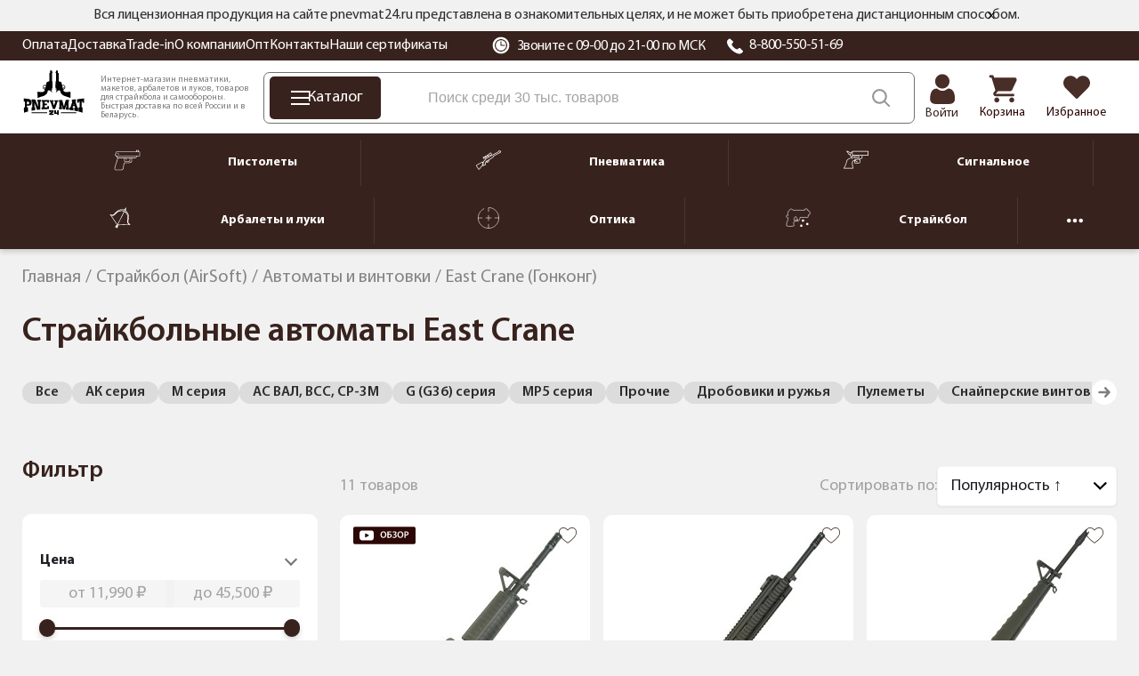

--- FILE ---
content_type: text/html; charset=UTF-8
request_url: https://pnevmat24.ru/straykbolnoe-oruzhie-airsoft/straykbolnye-avtomaty/east-crane-gonkong/
body_size: 69657
content:
<!DOCTYPE html>
<html dir="ltr" lang="ru">
	<head>
		<meta charset="utf-8" />
		<meta name="viewport" content="width=1680">
		<title>Купить страйкбольные автоматы East Crane с доставкой по РФ, цена от 11990 руб. — Pnevmat24</title>
		<base href="https://pnevmat24.ru/" />
							<meta name="description" content="Страйкбольные автоматы East Crane - цены от 11990 до 45500 руб.  Купить в Pnevmat24 с доставкой по всей России. Гарантия 12 мес., оплата при получении, trade-in." />
				<meta name="yandex" content="noyaca" />
						
					<link href="https://pnevmat24.ru/straykbolnoe-oruzhie-airsoft/straykbolnye-avtomaty/east-crane-gonkong/" rel="canonical" />
				<link rel="apple-touch-icon" sizes="180x180" href="/apple-touch-icon.png">
		<link rel="icon" type="image/png" sizes="32x32" href="/favicon-32x32.png">
		<link rel="icon" type="image/png" sizes="16x16" href="/favicon-16x16.png">
		<link rel="manifest" href="/site.webmanifest">
		<link rel="mask-icon" href="/safari-pinned-tab.svg" color="#38221d">
		<meta name="msapplication-TileColor" content="#38221d">
		<meta name="theme-color" content="#ffffff">

		<link href="/catalog/view/theme/desktop/css/common.css?v=1.0" property="stylesheet" rel="stylesheet preload" as="style" type="text/css" media="screen" />
		<link href="/catalog/view/theme/desktop/css/common2.css?v=2.7" property="stylesheet" rel="stylesheet preload" as="style" type="text/css" media="screen" />
		<link rel="preload" href="/catalog/view/theme/desktop/image/logo-pnevmat.svg" as="image" type="image/avif" />
		<link rel="preload" href="/image/catalog/bg_svg.svg" as="image" type="image/avif" fetchpriority="high" />
 		<link rel="preload" href="/catalog/view/theme/desktop/css/fonts/MyriadPro-Regular.woff2" as="font" type="font/woff2" crossorigin>
 		<link rel="preload" href="/catalog/view/theme/desktop/css/fonts/MyriadPro-Semibold.woff2" as="font" type="font/woff2" crossorigin>
 		<link rel="preload" href="/catalog/view/theme/desktop/css/fonts/MyriadPro-Bold.woff2" as="font" type="font/woff2" crossorigin>
		<script src="/catalog/view/javascript/jquery/jquery-3.6.0.min.js"></script>
					<script src="catalog/view/javascript/progroman/jquery.progroman.autocomplete.js?v=8.0-0" defer></script>
					<script src="catalog/view/javascript/progroman/jquery.progroman.citymanager.js?v=8.0-0" defer></script>
					<script src="catalog/view/javascript/mf/direction_1.js?v2.0.5.2" defer></script>
					<script src="catalog/view/javascript/mf/jquery-ui.min.js?v2.0.5.2" defer></script>
					<script src="catalog/view/javascript/mf/jquery-plugins.js?v2.0.5.2" defer></script>
					<script src="catalog/view/javascript/mf/hammer.js?v2.0.5.2" defer></script>
					<script src="catalog/view/javascript/mf/iscroll.js?v2.0.5.2" defer></script>
					<script src="catalog/view/javascript/mf/livefilter.js?v2.0.5.2" defer></script>
					<script src="catalog/view/javascript/mf/selectpicker.js?v2.0.5.2" defer></script>
					<script src="catalog/view/javascript/mf/mega_filter.js?v2.0.5.2" defer></script>
					<script src="catalog/view/javascript/mask/jquery.inputmask.min.js" defer></script>
					<script src="catalog/view/javascript/mask/jquery.inputmask-multi.min.js" defer></script>
					<script src="catalog/view/javascript/mask/phone_mask.js" defer></script>
						<link rel="dns-prefetch" href="https://cackle.me">
		<link href="https://cackle.me" rel="preconnect" crossorigin>
		<link rel="dns-prefetch" href="https://code.jivosite.com">
		<link href="https://code.jivosite.com" rel="preconnect" crossorigin>
		<link rel="preconnect" href="https://fonts.googleapis.com">
		<link rel="preconnect" href="https://fonts.gstatic.com" crossorigin>
		<link rel="dns-prefetch" href="//fonts.googleapis.com">
		<link rel="dns-prefetch" href="//fonts.gstatic.com">
		<link rel="preload" as="style" href="https://fonts.googleapis.com/css2?family=Noto+Sans:ital,wght@0,100..900;1,100..900&display=swap">
		<link rel="preconnect" href="https://cdn.diginetica.net">
		<link rel="preconnect" href="https://tracking.diginetica.net">
		<link rel="preconnect" href="https://tracking-app.diginetica.net">
		<!-- Retailrocket -->
		<script>
			var rrPartnerId = "57e26c8d5a65883cc0486ae6";       
			var rrApi = {}; 
			var rrApiOnReady = rrApiOnReady || [];
			rrApi.addToBasket = rrApi.order = rrApi.categoryView = rrApi.view = 
			rrApi.recomMouseDown = rrApi.recomAddToCart = function() {};
			(function(d) {
				var ref = d.getElementsByTagName('script')[0];
				var apiJs, apiJsId = 'rrApi-jssdk';
				if (d.getElementById(apiJsId)) return;
				apiJs = d.createElement('script');
				apiJs.id = apiJsId;
				apiJs.async = true;
				apiJs.src = "//cdn.retailrocket.ru/content/javascript/tracking.js";
				ref.parentNode.insertBefore(apiJs, ref);
			}(document));
		</script>
		<!-- / Retailrocket -->
		<script>
			window.dataLayer = window.dataLayer || [];
			cackle_widget = window.cackle_widget || [];
			window.digiDataLayer = window.digiDataLayer || [];
		</script>
				<!--<script async src="//st.yagla.ru/js/y.c.js?h=fe01bda78c27dce245d052a8b9230996"></script>-->
	</head>
	<body class="page_category page_path_123_125_1184 lang_ru">
				<!-- Yandex.Metrika counter -->
		<script>
			(function(m,e,t,r,i,k,a){m[i]=m[i]||function(){(m[i].a=m[i].a||[]).push(arguments)};
			m[i].l=1*new Date();k=e.createElement(t),a=e.getElementsByTagName(t)[0],k.async=1,k.src=r,a.parentNode.insertBefore(k,a)})
			(window, document, "script", "https://mc.yandex.ru/metrika/tag.js", "ym");
			ym(26277906, "init", {
				clickmap:true,
				trackLinks:true,
				accurateTrackBounce:true,
				webvisor:true,
				//params:window.yaParams||{ },
				params:{'ip': '45.10.240.139', 'forwarded_ip': '213.180.203.46'},
				triggerEvent: true,
				ecommerce:"dataLayer"
			});		
		</script>
		<noscript><div><img src="https://mc.yandex.ru/watch/26277906" style="position:absolute; left:-9999px;" alt="" /></div></noscript>
		<!-- /Yandex.Metrika counter -->
			<header id="header" class="header">
			<div class="header__message">
				<div class="container">
			<div class="header__message2">
			Вся лицензионная продукция на сайте pnevmat24.ru представлена в ознакомительных целях, и не может быть приобретена дистанционным способом.
			<div id="header__message-close"></div>
		</div>
	</div>
	</div>
		<div class="header__top back-br">
			<div class="container">
				<div class="header__content">
					<div class="header__left">
						<div itemscope="" itemtype="https://schema.org/SiteNavigationElement">
						<div class="header__links" itemprop="about" itemscope="" itemtype="https://schema.org/ItemList">
						<div class="header__link" itemprop="itemListElement" itemscope itemtype="https://schema.org/ListItem"><a href="/oplata/" itemprop="url">Оплата</a><meta itemprop="position" content="1"></div><div class="header__link" itemprop="itemListElement" itemscope itemtype="https://schema.org/ListItem"><a href="/dostavka/" itemprop="url">Доставка</a><meta itemprop="position" content="2"></div><div class="header__link" itemprop="itemListElement" itemscope itemtype="https://schema.org/ListItem"><a href="/komissionka-trade-in/" itemprop="url">Trade-in</a><meta itemprop="position" content="3"></div><div class="header__link" itemprop="itemListElement" itemscope itemtype="https://schema.org/ListItem"><a href="/o-kompanii/" itemprop="url">О компании</a><meta itemprop="position" content="4"></div><div class="header__link" itemprop="itemListElement" itemscope itemtype="https://schema.org/ListItem"><a href="/opt/" itemprop="url">Опт</a><meta itemprop="position" content="5"></div><div class="header__link" itemprop="itemListElement" itemscope itemtype="https://schema.org/ListItem"><a href="/contacts/" itemprop="url">Контакты</a><meta itemprop="position" content="6"></div><div class="header__link" itemprop="itemListElement" itemscope itemtype="https://schema.org/ListItem"><a href="/nashi-sertifikaty/" itemprop="url">Наши сертификаты</a><meta itemprop="position" content="7"></div>						</div>	
						</div>
					</div>
					<div class="header__right">
						<div class="header__working_hours">
							<svg width="20" height="20" viewBox="0 0 20 20" fill="none" xmlns="http://www.w3.org/2000/svg">
								<g clip-path="url(#clip0_2_14453)">
								<path d="M16.6291 3.36502C14.8584 1.59436 12.504 0.619141 9.99998 0.619141C7.49582 0.619141 5.14153 1.59436 3.37076 3.36502C1.59999 5.13578 0.625 7.48996 0.625 9.99412C0.625 12.4983 1.60011 14.8526 3.37076 16.6233C5.14153 18.394 7.49582 19.3692 9.99998 19.3692C12.504 19.3692 14.8584 18.394 16.6291 16.6233C18.3996 14.8526 19.3748 12.4983 19.3748 9.99412C19.3748 7.49008 18.3997 5.13578 16.6291 3.36502ZM9.99998 16.9701C6.15344 16.9701 3.02401 13.8407 3.02401 9.99412C3.02401 6.1477 6.15344 3.01827 9.99998 3.01827C13.8464 3.01827 16.9758 6.1477 16.9758 9.99412C16.9758 13.8407 13.8464 16.9701 9.99998 16.9701Z" fill="white"/>
								<path d="M10.0013 4.12549C6.7654 4.12549 4.13281 6.75796 4.13281 9.99391C4.13281 13.23 6.7654 15.8624 10.0013 15.8624C13.2373 15.8624 15.8699 13.23 15.8699 9.99391C15.8699 6.75796 13.2373 4.12549 10.0013 4.12549ZM13.9873 10.5476H10.0013C9.69565 10.5476 9.44775 10.2996 9.44775 9.99391V6.00794C9.44775 5.70224 9.69565 5.45434 10.0013 5.45434C10.307 5.45434 10.555 5.70224 10.555 6.00794V9.44031H13.9873C14.293 9.44031 14.5409 9.68821 14.5409 9.99391C14.5409 10.2996 14.293 10.5476 13.9873 10.5476Z" fill="white"/>
								</g>
								<defs><clipPath id="clip0_2_14453"><rect width="20" height="20" fill="white"/></clipPath></defs>
							</svg>
							Звоните с 09-00 до 21-00 по МСК						</div>
						<div class="header__phone">
							<svg width="20" height="20" viewBox="0 0 20 20" fill="none" xmlns="http://www.w3.org/2000/svg">
								<path fill-rule="evenodd" clip-rule="evenodd" d="M18.6705 16.4533C18.551 16.5658 18.4068 16.7097 18.254 16.8619C17.8727 17.2442 17.3962 17.7194 17.0976 17.9121C15.5266 18.926 13.4248 18.4409 11.938 17.8558C9.97679 17.084 7.84153 15.6614 5.9243 13.8503C4.00528 12.0391 2.49919 10.0218 1.68202 8.17043C1.06329 6.76593 0.548525 4.78036 1.62225 3.29617C1.82615 3.01394 2.33044 2.56467 2.73465 2.20378C2.89636 2.05988 3.04753 1.92391 3.16705 1.81138C3.37926 1.61195 3.66643 1.5 3.96578 1.5C4.26514 1.5 4.55231 1.61195 4.76452 1.81138L7.65521 4.54083C7.86624 4.74125 7.9847 5.01241 7.9847 5.29507C7.9847 5.57772 7.86624 5.84888 7.65521 6.0493L6.86775 6.79156C6.60476 7.03813 6.4331 7.35832 6.37832 7.70446C6.32353 8.05061 6.38855 8.40421 6.56369 8.71264C7.6468 10.6434 9.31892 12.2225 11.3634 13.2451C11.6898 13.4105 12.0642 13.4718 12.4305 13.42C12.7969 13.3682 13.1358 13.206 13.3966 12.9575L14.1822 12.2152C14.3944 12.0158 14.6815 11.9038 14.9809 11.9038C15.2802 11.9038 15.5674 12.0158 15.7796 12.2152L18.6705 14.9451C18.8815 15.1455 19 15.4166 19 15.6992C19 15.9818 18.8815 16.2529 18.6705 16.4533Z" fill="white"/>
							</svg>
							<a href="tel:88005505169">8-800-550-51-69</a></div>
					</div>
					<div class="prmn-cmngr"></div>
					<div class="header__element-zone_text" style="display: none;"></div>
				</div>
			</div>
		</div>
		<div class="header__bottom">
			<div class="container">
				<div class="header__content">
					<div class="header__logo">
						<a href="/">
							<img width="109" height="76" src="/catalog/view/theme/desktop/image/logo-pnevmat.svg" title="Pnevmat24" alt="Pnevmat24" class="img-responsive" />
						</a>
					</div>
					<div class="header__info-text">
						Интернет-магазин пневматики, макетов, арбалетов и луков, товаров для страйкбола и самообороны. Быстрая доставка по всей России и в Беларусь.
					</div>
					<div class="header__search-block">
						<div class="header__catalog-btn">
							<div class="header__catalog-btn-icon">
							<div class="hamburger" id="hamburger-1">
							<span class="line"></span>
							<span class="line"></span>
							<span class="line"></span>
        			</div>
						</div>
						<div class="header__catalog-btn-text">Каталог</div>
					</div>
					<div class="">
						<div class="header-menu__item header-menu__item_search">
							<div class="header__search" itemscope itemtype="https://schema.org/WebSite">
								<meta itemprop="url" content="pnevmat24.ru"/>
								<div class="header__search-input-group" itemprop="potentialAction" itemscope="" itemtype="http://schema.org/SearchAction">
									<meta itemprop="target" content="https://pnevmat24.ru/search/?search={search}">
									<input type="text" name="search" value="" placeholder="Поиск среди 30 тыс. товаров" class="input-ajax-search header__search-input" itemprop="query-input"> 
									<span class="header__search-btn" title="Смотреть все результаты"></span>
								</div>
								<div class="ajax-search"></div>
							</div>
						</div>
					</div>
				</div>
				<div class="header__elements">
							<div class="header__account header__element ">
																	<a href="/login/">										<div class="header__account-icon"></div>
										<div class="header__account-text">Войти</div>
									</a>															</div>
							<a href="/shopping-cart/" class="header__element header__element_cart">								<div class="header__element-icon ">
									<span id="cart-total" class="header__element-total">0</span>
								</div>
								<div class="header__element-text">Корзина</div>
							</a>
							<a href="/wishlist/" class="header__element header__element_wishlist">								<div class="header__element-icon ">
									<span id="wishlist-total" class="header__element-total">0</span>	
								</div>
								<div class="header__element-text">Избранное</div>
							</a>						</div>
					</div>
				</div>
			</div>
			<div class="header-menu" id="header-categories-menu" itemscope="" itemtype="https://schema.org/SiteNavigationElement">
					<div class="container">
					<div class="header-menu__content">
						<a href="/pnevmaticheskie-pistolety/" class="header-menu__item">							<div class="header-menu__item-icon">
								<img width="30" height="24" src="/image/catalog/files/categories/menu/new_icons_2022/pnevmpistolety.svg" alt="Пистолеты" />
							</div>
							<div class="header-menu__item-text">Пистолеты</div>
						</a>				
						<div class="header-menu__separator"></div>
						<a href="/pnevmaticheskie-vintovki/" class="header-menu__item">							<div class="header-menu__item-icon">
								<img width="30" height="24" src="/image/catalog/files/categories/menu/new_icons_2022/pnevmvintovki.svg" alt="Пневматика" />
							</div>
							<div class="header-menu__item-text">Пневматика</div>
						</a>		
						<div class="header-menu__separator"></div>
						<a href="/signalnye-pistolety/" class="header-menu__item">							<div class="header-menu__item-icon">
								<img width="30" height="24" src="/image/catalog/files/categories/menu/new_icons_2022/signalnoe.svg" alt="Сигнальное" />
							</div>
							<div class="header-menu__item-text">Сигнальное</div>
						</a>		
						<div class="header-menu__separator"></div>
						<a href="/arbalety-luki-i-rogatki/" class="header-menu__item">							<div class="header-menu__item-icon">
								<img width="30" height="24" src="/image/catalog/files/categories/menu/new_icons_2022/arbaletyluki.svg" alt="Арбалеты и луки" />
							</div>
							<div class="header-menu__item-text">Арбалеты и луки</div>
						</a>		
						<div class="header-menu__separator"></div>
						<a href="/opticheskie-pribory/" class="header-menu__item">							<div class="header-menu__item-icon">
								<img width="30" height="24" src="/image/catalog/files/categories/menu/new_icons_2022/optika.svg" alt="Оптика" />
							</div>
							<div class="header-menu__item-text">Оптика</div>
						</a>		
						<div class="header-menu__separator"></div>
						<a href="/straykbolnoe-oruzhie-airsoft/" class="header-menu__item">	
							<div class="header-menu__item-icon">
								<img width="30" height="24" src="/image/catalog/files/categories/menu/new_icons_2022/strajkbol.svg" alt="Страйкбол" />
							</div>
							<div class="header-menu__item-text">Страйкбол</div>
						</a>		
						<div class="header-menu__separator"></div>
						<div class="header-menu__hider header-menu__item">
							<svg xmlns="http://www.w3.org/2000/svg" width="18" height="18" viewBox="0 0 18 18" fill="none">
							<path d="M11.25 9C11.25 10.2427 10.2427 11.25 9 11.25C7.75731 11.25 6.75 10.2427 6.75 9C6.75 7.75731 7.75731 6.75 9 6.75C10.2427 6.75 11.25 7.75731 11.25 9Z" fill="white"/>
							<path d="M4.5 9C4.5 10.2427 3.49269 11.25 2.25 11.25C1.00731 11.25 0 10.2427 0 9C0 7.75731 1.00731 6.75 2.25 6.75C3.49269 6.75 4.5 7.75731 4.5 9Z" fill="white"/>
							<path d="M18 9C18 10.2427 16.9927 11.25 15.75 11.25C14.5073 11.25 13.5 10.2427 13.5 9C13.5 7.75731 14.5073 6.75 15.75 6.75C16.9927 6.75 18 7.75731 18 9Z" fill="white"/>
							</svg>
						</div>
						<a href="/nozhi/" class="header-menu__item">		
							<div class="header-menu__item-icon">
								<img width="30" height="24" src="/image/catalog/files/categories/menu/new_icons_2022/nozhi.svg" alt="Ножи" />
							</div>
							<div class="header-menu__item-text">Ножи</div>
						</a>		
					</div>
				</div>		
			</div>
		</header>
		<script type="text/javascript">
			var usr_device = 'desktop';
			var usr_device_new = 'desktop';
		</script>
	<div class="container">
		</div>
<link href="/catalog/view/theme/desktop/css/category-page.css?v=2.0" property="stylesheet" rel="stylesheet preload" type="text/css" media="screen" />
<div class="container">
	<div class="breadcrumbs">
		<span itemscope itemtype="http://schema.org/BreadcrumbList" class="breadcrumbs__items">
														<span itemprop="itemListElement" itemscope itemtype="http://schema.org/ListItem" class="breadcrumbs__item">
					<a href="/" itemprop="item" class="">
						<span itemprop="name">Главная</span>
					</a>
					<meta itemprop="position" content="1" />
					
									</span>
											<span itemprop="itemListElement" itemscope itemtype="http://schema.org/ListItem" class="breadcrumbs__item">
					<a href="/straykbolnoe-oruzhie-airsoft/" itemprop="item" class="">
						<span itemprop="name">Страйкбол (AirSoft)</span>
					</a>
					<meta itemprop="position" content="2" />
					
									</span>
											<span itemprop="itemListElement" itemscope itemtype="http://schema.org/ListItem" class="breadcrumbs__item">
					<a href="/straykbolnoe-oruzhie-airsoft/straykbolnye-avtomaty/" itemprop="item" class="">
						<span itemprop="name">Автоматы и винтовки</span>
					</a>
					<meta itemprop="position" content="3" />
					
									</span>
											<span itemprop="itemListElement" itemscope itemtype="http://schema.org/ListItem" class="breadcrumbs__item">
					<a href="/straykbolnoe-oruzhie-airsoft/straykbolnye-avtomaty/east-crane-gonkong/" itemprop="item" class="hidden">
						<span itemprop="name">East Crane (Гонконг)</span>
					</a>
					<meta itemprop="position" content="4" />
					
											<span>East Crane (Гонконг)</span>
									</span>
					</span>
	</div>
	<h1 itemprop="name">Страйкбольные автоматы East Crane</h1>

	<div class="list_categories" >
	
			<div class="catalog_categories">
		<div class="category_list-nav">
			<button class="category_list-nav-btn prev" style="display: none;"><svg xmlns="http://www.w3.org/2000/svg" width="16" height="16" class="ag5_3_1-b2"><path fill="currentColor" d="M8.41 2.492a1.25 1.25 0 0 0-.085 1.765l2.266 2.493H2.583a1.25 1.25 0 0 0 0 2.5h8.008l-2.266 2.492a1.25 1.25 0 1 0 1.85 1.682l4.166-4.583a1.25 1.25 0 0 0 0-1.682l-4.166-4.583a1.25 1.25 0 0 0-1.766-.084"></path></svg></button>
			<div class="category_list-wrapper">
			<div class="category_list-block" id="category_list-block">
								<span><a href="/straykbolnoe-oruzhie-airsoft/straykbolnye-avtomaty/">Все</a></span>
								
										<span class=""><a href="/straykbolnoe-oruzhie-airsoft/straykbolnye-avtomaty/ak-seriya/">АК серия</a></span>
										<span class=""><a href="/straykbolnoe-oruzhie-airsoft/straykbolnye-avtomaty/m-seriya/">M серия</a></span>
										<span class=""><a href="/straykbolnoe-oruzhie-airsoft/straykbolnye-avtomaty/as-val-i-vss/">АС ВАЛ, ВСС, СР-3М</a></span>
										<span class=""><a href="/straykbolnoe-oruzhie-airsoft/straykbolnye-avtomaty/g36-seriya/">G (G36) серия</a></span>
										<span class=""><a href="/straykbolnoe-oruzhie-airsoft/straykbolnye-avtomaty/mp5-seriya/">MP5 серия</a></span>
										<span class=""><a href="/straykbolnoe-oruzhie-airsoft/straykbolnye-avtomaty/prochie-4/">Прочие</a></span>
										<span class=""><a href="/straykbolnoe-oruzhie-airsoft/straykbolnye-avtomaty/straykbolnye-droboviki/">Дробовики и ружья</a></span>
										<span class=""><a href="/straykbolnoe-oruzhie-airsoft/straykbolnye-avtomaty/straykbolnye-pulemety/">Пулеметы</a></span>
										<span class=""><a href="/straykbolnoe-oruzhie-airsoft/straykbolnye-avtomaty/snayperskie-vintovki/">Снайперские винтовки</a></span>
										<span class=""><a href="/straykbolnoe-oruzhie-airsoft/straykbolnye-avtomaty/aps-gonkong/">APS (Гонконг)</a></span>
										<span class=""><a href="/straykbolnoe-oruzhie-airsoft/straykbolnye-avtomaty/cyma-1/">Cyma (Китай)</a></span>
										<span class=""><a href="/straykbolnoe-oruzhie-airsoft/straykbolnye-avtomaty/el/">E&L (Китай)</a></span>
										<span class=" current"><a href="/straykbolnoe-oruzhie-airsoft/straykbolnye-avtomaty/east-crane-gonkong/">East Crane (Гонконг)</a></span>
										<span class=""><a href="/straykbolnoe-oruzhie-airsoft/straykbolnye-avtomaty/gg/">G&G (Тайвань)</a></span>
										<span class=""><a href="/straykbolnoe-oruzhie-airsoft/straykbolnye-avtomaty/lct/">LCT (Тайвань)</a></span>
										<span class=""><a href="/straykbolnoe-oruzhie-airsoft/straykbolnye-avtomaty/snow-wolf-kitay/">Snow Wolf (Китай)</a></span>
										<span class=""><a href="/straykbolnoe-oruzhie-airsoft/straykbolnye-avtomaty/vfc-1/">VFC (Тайвань)</a></span>
										<span class=""><a href="/straykbolnoe-oruzhie-airsoft/straykbolnye-avtomaty/npo-ayeg/">НПО АЕГ (Россия)</a></span>
							</div>
			</div>
			<button class="category_list-nav-btn next" style="display: none;"><svg xmlns="http://www.w3.org/2000/svg" width="16" height="16" class="ag5_3_1-b2"><path fill="currentColor" d="M8.41 2.492a1.25 1.25 0 0 0-.085 1.765l2.266 2.493H2.583a1.25 1.25 0 0 0 0 2.5h8.008l-2.266 2.492a1.25 1.25 0 1 0 1.85 1.682l4.166-4.583a1.25 1.25 0 0 0 0-1.682l-4.166-4.583a1.25 1.25 0 0 0-1.766-.084"></path></svg></button>
		</div>
		</div>
	
 

	</div>
		<div class="columns">

			<div class="columns__left">
					<div class="catalog_categories">
    <div class='category_list-block'></div></div>
						
	<script>
		document.addEventListener('DOMContentLoaded', function () {
  if (!window.MegaFilter || !MegaFilter.prototype) return;

MegaFilter.prototype.beforeRequest = function() {
	var self = this;
};

MegaFilter.prototype.beforeRender = function( htmlResponse, htmlContent, json ) {
	var self = this;
};

MegaFilter.prototype.afterRender = function(htmlResponse, htmlContent, json) {
if (typeof retailrocket !== 'undefined'){
        retailrocket.markup.render();
}
  requestAnimationFrame(function () {
if (typeof addTooltip=== 'function') addTooltip();
    if (typeof productSliderEvents === 'function') productSliderEvents();
    if (typeof initLazyImages === 'function') initLazyImages();
  });

  if ('requestIdleCallback' in window) {
    requestIdleCallback(function () {
      if (typeof add_showmore_button === 'function') add_showmore_button();
      if (typeof cackle_refresh === 'function') window.cackle_refresh();
    }, {timeout: 2000});
  } else {
    setTimeout(function () {
      if (typeof add_showmore_button === 'function') add_showmore_button();
      if (typeof cackle_refresh === 'function') window.cackle_refresh();
    }, 600);
  }
};
});	</script>



<div class="box mfilter-box mfilter-box-1 mfilter-column_left mfilter-direction-ltr" id="mfilter-box-1">
			<h3 class="box-heading">Фильтр</h3>
		<div class="box-content mfilter-content">
		<div class="mfilter-button mfilter-button-top"><a href="#" class="mfilter-button-reset"><i class="mfilter-reset-icon"></i>Сброс</a></div>		<ul>
											<li
					data-type="price"
					data-base-type="price"
					data-id="price"
					data-seo-name="price"
					data-inline-horizontal="0"
										data-display-live-filter="1"
										data-display-list-of-items="-1"
					class="mfilter-filter-item mfilter-price mfilter-price"
					>
					
											<div class="mfilter-heading">
							<div class="mfilter-heading-content">
								<div class="mfilter-heading-text">
									<span>Цена</span>
									
																	</div>
								<i class="mfilter-head-icon"></i>
							</div>
						</div>
										
					<div class="mfilter-content-opts">
						<div class="mfilter-opts-container">
							<div class="mfilter-content-wrapper">
								<div class="mfilter-options">
																			<div class="mfilter-option mfilter-price">
										
											<div class="mfilter-price-inputs">
																								<input
													id="mfilter-opts-price-min"
													type="text"
													class="form-control themed-filter"
													value=""
													placeholder="от 1000 ₽"
													/>
													 <span class="currency-rub"><span>руб.</span></span>													-
																								<input
													id="mfilter-opts-price-max"
													type="text"
													class="form-control themed-filter"
													value=""
													placeholder="до 100000 ₽"
													/>
													 <span class="currency-rub"><span>руб.</span></span>											</div>
											<div class="mfilter-price-slider">
												<div id="mfilter-price-slider"></div>
											</div>
										</div>
																	</div>
							</div>
							
							<div class="mfilter-clearfix"></div>
						</div>
						
						<div class="mfilter-clearfix"></div>
					</div>
				</li>
											<li
					data-type="checkbox"
					data-base-type="stock_status"
					data-id="stock_status"
					data-seo-name="stock_status"
					data-inline-horizontal="0"
										data-display-live-filter="1"
										data-display-list-of-items="scroll"
					class="mfilter-filter-item mfilter-checkbox mfilter-stock_status"
					>
					
											<div class="mfilter-heading">
							<div class="mfilter-heading-content">
								<div class="mfilter-heading-text">
									<span>Статус наличия</span>
									
																	</div>
								<i class="mfilter-head-icon"></i>
							</div>
						</div>
										
					<div class="mfilter-content-opts">
						<div class="mfilter-opts-container">
							<div class="mfilter-content-wrapper mfilter-iscroll scroll-content scroll-wrapper" data-max-height="155" style="max-height:155px">
								<div class="mfilter-options">
																													<div class="mfilter-options-container">
											<div class="mfilter-tb">
																																														<div class="mfilter-option mfilter-tb-as-tr">
													<div class="mfilter-tb-as-td mfilter-col-input">
														<input 
															id="mfilter-opts-attribs-1-stock_status-5" 
															name="stock_status"
															type="checkbox"
																														value="5" />
													</div>
													<label class="mfilter-tb-as-td" for="mfilter-opts-attribs-1-stock_status-5">
																													В наличии																											</label>
													<div class="mfilter-tb-as-td mfilter-col-count"><span class="mfilter-counter">0</span></div>
												</div>
																																															<div class="mfilter-option mfilter-tb-as-tr">
													<div class="mfilter-tb-as-td mfilter-col-input">
														<input 
															id="mfilter-opts-attribs-1-stock_status-12" 
															name="stock_status"
															type="checkbox"
																														value="12" />
													</div>
													<label class="mfilter-tb-as-td" for="mfilter-opts-attribs-1-stock_status-12">
																													Ожидаем поступление																											</label>
													<div class="mfilter-tb-as-td mfilter-col-count"><span class="mfilter-counter">0</span></div>
												</div>
																																															<div class="mfilter-option mfilter-tb-as-tr">
													<div class="mfilter-tb-as-td mfilter-col-input">
														<input 
															id="mfilter-opts-attribs-1-stock_status-8" 
															name="stock_status"
															type="checkbox"
																														value="8" />
													</div>
													<label class="mfilter-tb-as-td" for="mfilter-opts-attribs-1-stock_status-8">
																													Под заказ																											</label>
													<div class="mfilter-tb-as-td mfilter-col-count"><span class="mfilter-counter">0</span></div>
												</div>
																																															<div class="mfilter-option mfilter-tb-as-tr">
													<div class="mfilter-tb-as-td mfilter-col-input">
														<input 
															id="mfilter-opts-attribs-1-stock_status-9" 
															name="stock_status"
															type="checkbox"
																														value="9" />
													</div>
													<label class="mfilter-tb-as-td" for="mfilter-opts-attribs-1-stock_status-9">
																													Нет в наличии																											</label>
													<div class="mfilter-tb-as-td mfilter-col-count"><span class="mfilter-counter">0</span></div>
												</div>
																																															<div class="mfilter-option mfilter-tb-as-tr">
													<div class="mfilter-tb-as-td mfilter-col-input">
														<input 
															id="mfilter-opts-attribs-1-stock_status-10" 
															name="stock_status"
															type="checkbox"
																														value="10" />
													</div>
													<label class="mfilter-tb-as-td" for="mfilter-opts-attribs-1-stock_status-10">
																													Снят с продажи																											</label>
													<div class="mfilter-tb-as-td mfilter-col-count"><span class="mfilter-counter">0</span></div>
												</div>
																																		</div>
										</div>
																	</div>
							</div>
							
							<div class="mfilter-clearfix"></div>
						</div>
						
						<div class="mfilter-clearfix"></div>
					</div>
				</li>
											<li
					data-type="related"
					data-base-type="categories"
					data-id=""
					data-seo-name="c-utsenka-b-u-0"
					data-inline-horizontal="0"
											data-auto-levels="1"
										data-display-live-filter="1"
										data-display-list-of-items="-1"
					class="mfilter-filter-item mfilter-related mfilter-categories"
					>
					
											<div class="mfilter-heading">
							<div class="mfilter-heading-content">
								<div class="mfilter-heading-text">
									<span>Уценка | б/у</span>
									
																	</div>
								<i class="mfilter-head-icon"></i>
							</div>
						</div>
										
					<div class="mfilter-content-opts">
						<div class="mfilter-opts-container">
							<div class="mfilter-content-wrapper">
								<div class="mfilter-options">
																			<div class="mfilter-category mfilter-category-related">
																																	<div class="mfilter-tb">
																																																		<div class="mfilter-option mfilter-tb-as-tr">
															<div class="mfilter-tb-as-td mfilter-col-input">
																<input 
																	id="mfilter-opts-attribs-0-1290" 
																	name="c-utsenka-b-u-0"
																	type="checkbox"
																																		value="1290" />
															</div>
															<label class="mfilter-tb-as-td" for="mfilter-opts-attribs-0-1290">
																Комиссионка															</label>
															<div class="mfilter-tb-as-td mfilter-col-count"><span class="mfilter-counter"></span></div>
														</div>
																											<div class="mfilter-option mfilter-tb-as-tr">
															<div class="mfilter-tb-as-td mfilter-col-input">
																<input 
																	id="mfilter-opts-attribs-0-1289" 
																	name="c-utsenka-b-u-0"
																	type="checkbox"
																																		value="1289" />
															</div>
															<label class="mfilter-tb-as-td" for="mfilter-opts-attribs-0-1289">
																Уценка															</label>
															<div class="mfilter-tb-as-td mfilter-col-count"><span class="mfilter-counter"></span></div>
														</div>
																																				</div>
																						
																					</div>
																	</div>
							</div>
							
							<div class="mfilter-clearfix"></div>
						</div>
						
						<div class="mfilter-clearfix"></div>
					</div>
				</li>
											<li
					data-type="checkbox"
					data-base-type="attribute"
					data-id="505"
					data-seo-name="505-nalichie"
					data-inline-horizontal="0"
										data-display-live-filter="1"
										data-display-list-of-items="scroll"
					class="mfilter-filter-item mfilter-checkbox mfilter-attribute mfilter-attributes"
					>
					
											<div class="mfilter-heading">
							<div class="mfilter-heading-content">
								<div class="mfilter-heading-text">
									<span>Наличие</span>
									
																	</div>
								<i class="mfilter-head-icon"></i>
							</div>
						</div>
										
					<div class="mfilter-content-opts">
						<div class="mfilter-opts-container">
							<div class="mfilter-content-wrapper mfilter-iscroll scroll-content scroll-wrapper" data-max-height="155" style="max-height:155px">
								<div class="mfilter-options">
																													<div class="mfilter-options-container">
											<div class="mfilter-tb">
																																														<div class="mfilter-option mfilter-tb-as-tr">
													<div class="mfilter-tb-as-td mfilter-col-input">
														<input 
															id="mfilter-opts-attribs-1-505-1cbe119af1755a12d1ceb1709554e929" 
															name="505-nalichie"
															type="checkbox"
																														value="Интернет-магазин" />
													</div>
													<label class="mfilter-tb-as-td" for="mfilter-opts-attribs-1-505-1cbe119af1755a12d1ceb1709554e929">
																													Интернет-магазин																											</label>
													<div class="mfilter-tb-as-td mfilter-col-count"><span class="mfilter-counter">0</span></div>
												</div>
																																															<div class="mfilter-option mfilter-tb-as-tr">
													<div class="mfilter-tb-as-td mfilter-col-input">
														<input 
															id="mfilter-opts-attribs-1-505-da0b1a49356a400275901aeaea70b025" 
															name="505-nalichie"
															type="checkbox"
																														value="м. Академическая" />
													</div>
													<label class="mfilter-tb-as-td" for="mfilter-opts-attribs-1-505-da0b1a49356a400275901aeaea70b025">
																													м. Академическая																											</label>
													<div class="mfilter-tb-as-td mfilter-col-count"><span class="mfilter-counter">0</span></div>
												</div>
																																		</div>
										</div>
																	</div>
							</div>
							
							<div class="mfilter-clearfix"></div>
						</div>
						
						<div class="mfilter-clearfix"></div>
					</div>
				</li>
											<li
					data-type="checkbox"
					data-base-type="manufacturers"
					data-id="manufacturers"
					data-seo-name="manufacturers"
					data-inline-horizontal="0"
										data-display-live-filter="1"
										data-display-list-of-items="scroll"
					class="mfilter-filter-item mfilter-checkbox mfilter-manufacturers"
					>
					
											<div class="mfilter-heading">
							<div class="mfilter-heading-content">
								<div class="mfilter-heading-text">
									<span>Производители</span>
									
																	</div>
								<i class="mfilter-head-icon"></i>
							</div>
						</div>
										
					<div class="mfilter-content-opts">
						<div class="mfilter-opts-container">
							<div class="mfilter-content-wrapper mfilter-iscroll scroll-content scroll-wrapper" data-max-height="155" style="max-height:155px">
								<div class="mfilter-options">
																													<div class="mfilter-options-container">
											<div class="mfilter-tb">
																																														<div class="mfilter-option mfilter-tb-as-tr">
													<div class="mfilter-tb-as-td mfilter-col-input">
														<input 
															id="mfilter-opts-attribs-1-manufacturers-552" 
															name="manufacturers"
															type="checkbox"
																														value="552" />
													</div>
													<label class="mfilter-tb-as-td" for="mfilter-opts-attribs-1-manufacturers-552">
																													East Crane																											</label>
													<div class="mfilter-tb-as-td mfilter-col-count"><span class="mfilter-counter">0</span></div>
												</div>
																																		</div>
										</div>
																	</div>
							</div>
							
							<div class="mfilter-clearfix"></div>
						</div>
						
						<div class="mfilter-clearfix"></div>
					</div>
				</li>
											<li
					data-type="checkbox"
					data-base-type="attribute"
					data-id="463"
					data-seo-name="463-blowback"
					data-inline-horizontal="0"
										data-display-live-filter="1"
										data-display-list-of-items="scroll"
					class="mfilter-filter-item mfilter-checkbox mfilter-attribute mfilter-attributes"
					>
					
											<div class="mfilter-heading mfilter-collapsed">
							<div class="mfilter-heading-content">
								<div class="mfilter-heading-text">
									<span>Blowback</span>
									
																			<i class="fa fa-question pull-right" data-mf-toggle="tooltip" data-html="1" title="подвижный затвор при стрельбе"></i>
																	</div>
								<i class="mfilter-head-icon"></i>
							</div>
						</div>
										
					<div class="mfilter-content-opts" style="display:none">
						<div class="mfilter-opts-container">
							<div class="mfilter-content-wrapper mfilter-iscroll scroll-content scroll-wrapper" data-max-height="155" style="max-height:155px">
								<div class="mfilter-options">
																													<div class="mfilter-options-container">
											<div class="mfilter-tb">
																																														<div class="mfilter-option mfilter-tb-as-tr">
													<div class="mfilter-tb-as-td mfilter-col-input">
														<input 
															id="mfilter-opts-attribs-1-463-df28b6f9df132e3be4db5b102433d3b1" 
															name="463-blowback"
															type="checkbox"
																														value="нет" />
													</div>
													<label class="mfilter-tb-as-td" for="mfilter-opts-attribs-1-463-df28b6f9df132e3be4db5b102433d3b1">
																													нет																											</label>
													<div class="mfilter-tb-as-td mfilter-col-count"><span class="mfilter-counter">0</span></div>
												</div>
																																		</div>
										</div>
																	</div>
							</div>
							
							<div class="mfilter-clearfix"></div>
						</div>
						
						<div class="mfilter-clearfix"></div>
					</div>
				</li>
											<li
					data-type="checkbox"
					data-base-type="attribute"
					data-id="456"
					data-seo-name="456-mkost-magazina"
					data-inline-horizontal="0"
										data-display-live-filter="1"
										data-display-list-of-items="scroll"
					class="mfilter-filter-item mfilter-checkbox mfilter-attribute mfilter-attributes"
					>
					
											<div class="mfilter-heading mfilter-collapsed">
							<div class="mfilter-heading-content">
								<div class="mfilter-heading-text">
									<span>Ёмкость магазина</span>
									
																	</div>
								<i class="mfilter-head-icon"></i>
							</div>
						</div>
										
					<div class="mfilter-content-opts" style="display:none">
						<div class="mfilter-opts-container">
							<div class="mfilter-content-wrapper mfilter-iscroll scroll-content scroll-wrapper" data-max-height="155" style="max-height:155px">
								<div class="mfilter-options">
																													<div class="mfilter-options-container">
											<div class="mfilter-tb">
																																														<div class="mfilter-option mfilter-tb-as-tr">
													<div class="mfilter-tb-as-td mfilter-col-input">
														<input 
															id="mfilter-opts-attribs-1-456-6c9882bbac1c7093bd25041881277658" 
															name="456-mkost-magazina"
															type="checkbox"
																														value="250" />
													</div>
													<label class="mfilter-tb-as-td" for="mfilter-opts-attribs-1-456-6c9882bbac1c7093bd25041881277658">
																													250																											</label>
													<div class="mfilter-tb-as-td mfilter-col-count"><span class="mfilter-counter">0</span></div>
												</div>
																																															<div class="mfilter-option mfilter-tb-as-tr">
													<div class="mfilter-tb-as-td mfilter-col-input">
														<input 
															id="mfilter-opts-attribs-1-456-94f6d7e04a4d452035300f18b984988c" 
															name="456-mkost-magazina"
															type="checkbox"
																														value="300" />
													</div>
													<label class="mfilter-tb-as-td" for="mfilter-opts-attribs-1-456-94f6d7e04a4d452035300f18b984988c">
																													300																											</label>
													<div class="mfilter-tb-as-td mfilter-col-count"><span class="mfilter-counter">0</span></div>
												</div>
																																															<div class="mfilter-option mfilter-tb-as-tr">
													<div class="mfilter-tb-as-td mfilter-col-input">
														<input 
															id="mfilter-opts-attribs-1-456-9de6d14fff9806d4bcd1ef555be766cd" 
															name="456-mkost-magazina"
															type="checkbox"
																														value="350" />
													</div>
													<label class="mfilter-tb-as-td" for="mfilter-opts-attribs-1-456-9de6d14fff9806d4bcd1ef555be766cd">
																													350																											</label>
													<div class="mfilter-tb-as-td mfilter-col-count"><span class="mfilter-counter">0</span></div>
												</div>
																																		</div>
										</div>
																	</div>
							</div>
							
							<div class="mfilter-clearfix"></div>
						</div>
						
						<div class="mfilter-clearfix"></div>
					</div>
				</li>
											<li
					data-type="checkbox"
					data-base-type="attribute"
					data-id="464"
					data-seo-name="464-kopiya"
					data-inline-horizontal="0"
										data-display-live-filter="1"
										data-display-list-of-items="scroll"
					class="mfilter-filter-item mfilter-checkbox mfilter-attribute mfilter-attributes"
					>
					
											<div class="mfilter-heading mfilter-collapsed">
							<div class="mfilter-heading-content">
								<div class="mfilter-heading-text">
									<span>Копия</span>
									
																	</div>
								<i class="mfilter-head-icon"></i>
							</div>
						</div>
										
					<div class="mfilter-content-opts" style="display:none">
						<div class="mfilter-opts-container">
							<div class="mfilter-content-wrapper mfilter-iscroll scroll-content scroll-wrapper" data-max-height="155" style="max-height:155px">
								<div class="mfilter-options">
																													<div class="mfilter-options-container">
											<div class="mfilter-tb">
																																														<div class="mfilter-option mfilter-tb-as-tr">
													<div class="mfilter-tb-as-td mfilter-col-input">
														<input 
															id="mfilter-opts-attribs-1-464-11ec398411612537bfb5552a4af45d5e" 
															name="464-kopiya"
															type="checkbox"
																														value="Colt AR-15 / M16" />
													</div>
													<label class="mfilter-tb-as-td" for="mfilter-opts-attribs-1-464-11ec398411612537bfb5552a4af45d5e">
																													Colt AR-15 / M16																											</label>
													<div class="mfilter-tb-as-td mfilter-col-count"><span class="mfilter-counter">0</span></div>
												</div>
																																															<div class="mfilter-option mfilter-tb-as-tr">
													<div class="mfilter-tb-as-td mfilter-col-input">
														<input 
															id="mfilter-opts-attribs-1-464-3e83dbb5ab1f5a25c25a98839caea68a" 
															name="464-kopiya"
															type="checkbox"
																														value="Colt M4 / M4A1" />
													</div>
													<label class="mfilter-tb-as-td" for="mfilter-opts-attribs-1-464-3e83dbb5ab1f5a25c25a98839caea68a">
																													Colt M4 / M4A1																											</label>
													<div class="mfilter-tb-as-td mfilter-col-count"><span class="mfilter-counter">0</span></div>
												</div>
																																															<div class="mfilter-option mfilter-tb-as-tr">
													<div class="mfilter-tb-as-td mfilter-col-input">
														<input 
															id="mfilter-opts-attribs-1-464-2625f9af4b57e121f8ea50935abbb9ba" 
															name="464-kopiya"
															type="checkbox"
																														value="Heckler und Koch HK416" />
													</div>
													<label class="mfilter-tb-as-td" for="mfilter-opts-attribs-1-464-2625f9af4b57e121f8ea50935abbb9ba">
																													Heckler und Koch HK416																											</label>
													<div class="mfilter-tb-as-td mfilter-col-count"><span class="mfilter-counter">0</span></div>
												</div>
																																		</div>
										</div>
																	</div>
							</div>
							
							<div class="mfilter-clearfix"></div>
						</div>
						
						<div class="mfilter-clearfix"></div>
					</div>
				</li>
											<li
					data-type="checkbox"
					data-base-type="attribute"
					data-id="472"
					data-seo-name="472-po-printsipu-deystviya"
					data-inline-horizontal="0"
										data-display-live-filter="1"
										data-display-list-of-items="scroll"
					class="mfilter-filter-item mfilter-checkbox mfilter-attribute mfilter-attributes"
					>
					
											<div class="mfilter-heading mfilter-collapsed">
							<div class="mfilter-heading-content">
								<div class="mfilter-heading-text">
									<span>По принципу действия</span>
									
																	</div>
								<i class="mfilter-head-icon"></i>
							</div>
						</div>
										
					<div class="mfilter-content-opts" style="display:none">
						<div class="mfilter-opts-container">
							<div class="mfilter-content-wrapper mfilter-iscroll scroll-content scroll-wrapper" data-max-height="155" style="max-height:155px">
								<div class="mfilter-options">
																													<div class="mfilter-options-container">
											<div class="mfilter-tb">
																																														<div class="mfilter-option mfilter-tb-as-tr">
													<div class="mfilter-tb-as-td mfilter-col-input">
														<input 
															id="mfilter-opts-attribs-1-472-ab9a68f3e2df762945759e66f7b4901f" 
															name="472-po-printsipu-deystviya"
															type="checkbox"
																														value="AEG (электропривод)" />
													</div>
													<label class="mfilter-tb-as-td" for="mfilter-opts-attribs-1-472-ab9a68f3e2df762945759e66f7b4901f">
																													AEG (электропривод)																											</label>
													<div class="mfilter-tb-as-td mfilter-col-count"><span class="mfilter-counter">0</span></div>
												</div>
																																		</div>
										</div>
																	</div>
							</div>
							
							<div class="mfilter-clearfix"></div>
						</div>
						
						<div class="mfilter-clearfix"></div>
					</div>
				</li>
											<li
					data-type="checkbox"
					data-base-type="attribute"
					data-id="460"
					data-seo-name="460-seriya"
					data-inline-horizontal="0"
										data-display-live-filter="1"
										data-display-list-of-items="scroll"
					class="mfilter-filter-item mfilter-checkbox mfilter-attribute mfilter-attributes"
					>
					
											<div class="mfilter-heading mfilter-collapsed">
							<div class="mfilter-heading-content">
								<div class="mfilter-heading-text">
									<span>Серия</span>
									
																	</div>
								<i class="mfilter-head-icon"></i>
							</div>
						</div>
										
					<div class="mfilter-content-opts" style="display:none">
						<div class="mfilter-opts-container">
							<div class="mfilter-content-wrapper mfilter-iscroll scroll-content scroll-wrapper" data-max-height="155" style="max-height:155px">
								<div class="mfilter-options">
																													<div class="mfilter-options-container">
											<div class="mfilter-tb">
																																														<div class="mfilter-option mfilter-tb-as-tr">
													<div class="mfilter-tb-as-td mfilter-col-input">
														<input 
															id="mfilter-opts-attribs-1-460-a57d5328d36ea7b10d0a239829e83a33" 
															name="460-seriya"
															type="checkbox"
																														value="M-серия" />
													</div>
													<label class="mfilter-tb-as-td" for="mfilter-opts-attribs-1-460-a57d5328d36ea7b10d0a239829e83a33">
																													M-серия																											</label>
													<div class="mfilter-tb-as-td mfilter-col-count"><span class="mfilter-counter">0</span></div>
												</div>
																																		</div>
										</div>
																	</div>
							</div>
							
							<div class="mfilter-clearfix"></div>
						</div>
						
						<div class="mfilter-clearfix"></div>
					</div>
				</li>
											<li
					data-type="checkbox"
					data-base-type="attribute"
					data-id="455"
					data-seo-name="455-skorost-vystrela"
					data-inline-horizontal="0"
										data-display-live-filter="1"
										data-display-list-of-items="scroll"
					class="mfilter-filter-item mfilter-checkbox mfilter-attribute mfilter-attributes"
					>
					
											<div class="mfilter-heading mfilter-collapsed">
							<div class="mfilter-heading-content">
								<div class="mfilter-heading-text">
									<span>Скорость выстрела</span>
									
																	</div>
								<i class="mfilter-head-icon"></i>
							</div>
						</div>
										
					<div class="mfilter-content-opts" style="display:none">
						<div class="mfilter-opts-container">
							<div class="mfilter-content-wrapper mfilter-iscroll scroll-content scroll-wrapper" data-max-height="155" style="max-height:155px">
								<div class="mfilter-options">
																													<div class="mfilter-options-container">
											<div class="mfilter-tb">
																																														<div class="mfilter-option mfilter-tb-as-tr">
													<div class="mfilter-tb-as-td mfilter-col-input">
														<input 
															id="mfilter-opts-attribs-1-455-2614512ff35900bec2084acf007935e9" 
															name="455-skorost-vystrela"
															type="checkbox"
																														value="110-119 м/с" />
													</div>
													<label class="mfilter-tb-as-td" for="mfilter-opts-attribs-1-455-2614512ff35900bec2084acf007935e9">
																													110-119 м/с																											</label>
													<div class="mfilter-tb-as-td mfilter-col-count"><span class="mfilter-counter">0</span></div>
												</div>
																																															<div class="mfilter-option mfilter-tb-as-tr">
													<div class="mfilter-tb-as-td mfilter-col-input">
														<input 
															id="mfilter-opts-attribs-1-455-a7f845451673cdf09c422a15f952a845" 
															name="455-skorost-vystrela"
															type="checkbox"
																														value="120-129 м/с" />
													</div>
													<label class="mfilter-tb-as-td" for="mfilter-opts-attribs-1-455-a7f845451673cdf09c422a15f952a845">
																													120-129 м/с																											</label>
													<div class="mfilter-tb-as-td mfilter-col-count"><span class="mfilter-counter">0</span></div>
												</div>
																																															<div class="mfilter-option mfilter-tb-as-tr">
													<div class="mfilter-tb-as-td mfilter-col-input">
														<input 
															id="mfilter-opts-attribs-1-455-88f40f4562b4dd1b64495e5fdc01cda1" 
															name="455-skorost-vystrela"
															type="checkbox"
																														value="130-139 м/с" />
													</div>
													<label class="mfilter-tb-as-td" for="mfilter-opts-attribs-1-455-88f40f4562b4dd1b64495e5fdc01cda1">
																													130-139 м/с																											</label>
													<div class="mfilter-tb-as-td mfilter-col-count"><span class="mfilter-counter">0</span></div>
												</div>
																																		</div>
										</div>
																	</div>
							</div>
							
							<div class="mfilter-clearfix"></div>
						</div>
						
						<div class="mfilter-clearfix"></div>
					</div>
				</li>
											<li
					data-type="checkbox"
					data-base-type="attribute"
					data-id="471"
					data-seo-name="471-tip-girboksa"
					data-inline-horizontal="0"
										data-display-live-filter="1"
										data-display-list-of-items="scroll"
					class="mfilter-filter-item mfilter-checkbox mfilter-attribute mfilter-attributes"
					>
					
											<div class="mfilter-heading mfilter-collapsed">
							<div class="mfilter-heading-content">
								<div class="mfilter-heading-text">
									<span>Тип гирбокса</span>
									
																	</div>
								<i class="mfilter-head-icon"></i>
							</div>
						</div>
										
					<div class="mfilter-content-opts" style="display:none">
						<div class="mfilter-opts-container">
							<div class="mfilter-content-wrapper mfilter-iscroll scroll-content scroll-wrapper" data-max-height="155" style="max-height:155px">
								<div class="mfilter-options">
																													<div class="mfilter-options-container">
											<div class="mfilter-tb">
																																														<div class="mfilter-option mfilter-tb-as-tr">
													<div class="mfilter-tb-as-td mfilter-col-input">
														<input 
															id="mfilter-opts-attribs-1-471-ccc04554a4f4d1f9440fe03bec351c36" 
															name="471-tip-girboksa"
															type="checkbox"
																														value="Ver. 2" />
													</div>
													<label class="mfilter-tb-as-td" for="mfilter-opts-attribs-1-471-ccc04554a4f4d1f9440fe03bec351c36">
																													Ver. 2																											</label>
													<div class="mfilter-tb-as-td mfilter-col-count"><span class="mfilter-counter">0</span></div>
												</div>
																																		</div>
										</div>
																	</div>
							</div>
							
							<div class="mfilter-clearfix"></div>
						</div>
						
						<div class="mfilter-clearfix"></div>
					</div>
				</li>
					</ul>
			</div>
</div>


<script>
	document.addEventListener('DOMContentLoaded', function () {
		if (!window.MegaFilter || !window.MegaFilterLang) return;

			MegaFilterLang.text_display = 'Показать';
			MegaFilterLang.text_list	= 'Список';
			MegaFilterLang.text_grid	= 'Сетка';
			MegaFilterLang.text_select	= 'Выберите...';
	});
	
	jQuery().ready(function(){
		jQuery('#mfilter-box-1').each(function(){
			var _t = jQuery(this).addClass('init'),
				_p = { };
			
			for( var i = 0; i < MegaFilterINSTANCES.length; i++ ) {
				if( _t.attr('id') == MegaFilterINSTANCES[i]._box.attr('id') ) {
					return;
				}
			}
			
							_p['path'] = '123_125_1184';
							_p['path_aliases'] = 'east-crane-gonkong_straykbolnoe-oruzhie-airsoft_straykbolnye-avtomaty';
						
			MegaFilterINSTANCES.push((new MegaFilter()).init( _t, {
				'idx'					: '1',
				'route'					: 'cHJvZHVjdC9jYXRlZ29yeQ==',
				'routeProduct'			: 'cHJvZHVjdC9wcm9kdWN0',
				'routeHome'				: 'Y29tbW9uL2hvbWU=',
				'routeCategory'			: 'cHJvZHVjdC9jYXRlZ29yeQ==',
				'routeInformation'		: 'aW5mb3JtYXRpb24vaW5mb3JtYXRpb24=',
				'contentSelector'		: '#mfilter-content-container',
				'refreshResults'		: 'immediately',
				'refreshDelay'			: 1000,
				'autoScroll'			: false,
				'ajaxGetInfoUrl'		: 'https://pnevmat24.ru/index.php?route=module/mega_filter/getajaxinfo',
				'ajaxResultsUrl'		: 'https://pnevmat24.ru/index.php?route=module/mega_filter/results',
				'ajaxGetCategoryUrl'	: 'https://pnevmat24.ru/index.php?route=module/mega_filter/getcategories',
				'priceMin'				: 11990,
				'priceMax'				: 45500,
				'mijoshop'				: false,
				'joo_cart'				: false,
				'showNumberOfProducts'	: true,
				'calculateNumberOfProducts' : true,
				'addPixelsFromTop'		: 0,
				'displayListOfItems'	: {
					'type'				: 'scroll',
					'limit_of_items'	: 4,
					'maxHeight'			: 155,
					'textMore'			: 'Показать ещё (%s)',
					'textLess'			: 'Показать меньше',
					'standardScroll'	: false				},
				'smp'					: {
					'isInstalled'			: false,
					'disableConvertUrls'	: false				},
				'params'					: _p,
				'inStockDefaultSelected'	: false,
				'inStockStatus'				: '5',
				'showLoaderOverResults'		: true,
				'showLoaderOverFilter'		: false,
				'hideInactiveValues'		: false,
				'manualInit'				: false,
				'homePageAJAX'				: false,
				'homePageContentSelector'	: '#content',
				'ajaxPagination'			: false,
				'text'						: {
					'loading'		: 'Загрузка...',
					'go_to_top'		: 'Перейти к началу',
					'init_filter'	: 'Поиск с фильтрацией',
					'initializing'	: 'Инициализация...'
				},
				'color' : {
					'loader_over_results' : '#ffffff',
					'loader_over_filter' : '#ffffff'
				},
				'direction'				: 'ltr',
				'seo' : {
					'enabled'	: false,
					'alias'		: ''
				},
				'displayAlwaysAsWidget'		: false,
				'displaySelectedFilters'	: false,
				'isMobile' : false,
				'widgetWithSwipe' : true,
				'data' : {
					'category_id' : 1184				}
			}));
		});

		if(jQuery(document).find('[id="mfilter-opts-price-min"]').val()!=''){
			jQuery(document).find('[id="mfilter-opts-price-min"]').attr('placeholder','от ' + new Intl.NumberFormat().format(Number(jQuery(document).find('[id="mfilter-opts-price-min"]').val())) + ' ₽')
			jQuery(document).find('[id="mfilter-opts-price-min"]').val('')
		}
		if(jQuery(document).find('[id="mfilter-opts-price-max"]').val()!=''){
			jQuery(document).find('[id="mfilter-opts-price-max"]').attr('placeholder','до ' + new Intl.NumberFormat().format(Number(jQuery(document).find('[id="mfilter-opts-price-max"]').val())) + ' ₽')
			jQuery(document).find('[id="mfilter-opts-price-max"]').val('')
		}
	});
</script>
					<!-- 			<div class="rating-market">
				<iframe src="https://yandex.ru/sprav/widget/rating-badge/239267894354?type=rating" width="150" height="50" frameborder="0"></iframe>
			</div>
			
			<div id="mc-review-last"></div>
			<script type="text/javascript">
			cackle_widget = window.cackle_widget || [];
			cackle_widget.push({widget: 'ReviewRecent', id: 38450, size: '10'});
			</script>
		 -->
	</div>
 		
		<div class="columns__content" itemscope itemtype="https://schema.org/CollectionPage">
		
			<meta itemprop="description" content="Страйкбольные автоматы East Crane - цены от 11990 до 45500 руб.  Купить в Pnevmat24 с доставкой по всей России. Гарантия 12 мес., оплата при получении, trade-in." />
			<div id="mfilter-content-container">							<div class="products-list" itemscope itemtype="https://schema.org/ItemList">
					<meta itemprop="numberOfItems" content="11">
					<div class="products-list__control-block">
						<div class="count_product">11 товаров</div>
						<div class="products-list__sorting">
							<span>Сортировать по:</span>				
							<select onchange="location = this.value;">
																											<option value="/straykbolnoe-oruzhie-airsoft/straykbolnye-avtomaty/east-crane-gonkong/?sort=p.date_added&amp;order=ASC">Сначала старые</option>
																																				<option value="/straykbolnoe-oruzhie-airsoft/straykbolnye-avtomaty/east-crane-gonkong/?sort=p.date_added&amp;order=DESC">Сначала новые</option>
																																				<option value="/straykbolnoe-oruzhie-airsoft/straykbolnye-avtomaty/east-crane-gonkong/?sort=p.sort_order_bestseller&amp;order=ASC">Популярность ↓</option>
																																				<option value="/straykbolnoe-oruzhie-airsoft/straykbolnye-avtomaty/east-crane-gonkong/?sort=p.sort_order_bestseller&amp;order=DESC" selected="selected">Популярность ↑</option>
																																				<option value="/straykbolnoe-oruzhie-airsoft/straykbolnye-avtomaty/east-crane-gonkong/?sort=p.price&amp;order=ASC">Сначала дешевле</option>
																																				<option value="/straykbolnoe-oruzhie-airsoft/straykbolnye-avtomaty/east-crane-gonkong/?sort=p.price&amp;order=DESC">Сначала подороже</option>
																								</select>			
						</div>
					</div>
					
					<div>
							<div class="products">
																					
																	<div class="products__card" itemprop="itemListElement" itemscope itemtype="https://schema.org/ListItem">				
									<meta itemprop="position" content="1">
										<div class="product-card" itemscope itemprop="item" itemtype="https://schema.org/Product">
																	<div id="product-info__video-items_36290" class="product-info__video-items">
																	<div class="product-info__video-item">								
										<div class="popup-video" onclick="popupVideoEmbed('https://www.youtube.com/embed/jzgiRgL1K7s',
         																				'');">
											<div 
												class="lazyload lazyframe2"										
												
												data-vendor="youtube2"
												data-title=" "
												>
												<svg width="70" height="22" viewBox="0 0 79 22" fill="none" xmlns="http://www.w3.org/2000/svg">
												<rect width="79" height="22" rx="2" fill="#2B0705"/>
												<path d="M25.2984 5.75357C24.6487 4.9812 23.4491 4.66614 21.1581 4.66614H12.8418C10.4983 4.66614 9.27841 5.00152 8.6311 5.82383C8 6.62558 8 7.80691 8 9.44189V12.5582C8 15.7256 8.7488 17.3338 12.8418 17.3338H21.1581C23.1449 17.3338 24.2458 17.0558 24.958 16.3742C25.6884 15.6752 26 14.534 26 12.5582V9.44189C26 7.71766 25.9512 6.52937 25.2984 5.75357ZM19.5561 11.4302L15.7797 13.4039C15.6952 13.448 15.6029 13.4699 15.5107 13.4699C15.4063 13.4699 15.3021 13.4418 15.2099 13.386C15.0361 13.2807 14.9301 13.0924 14.9301 12.8893V8.95461C14.9301 8.75185 15.0359 8.56372 15.2092 8.45839C15.3827 8.35306 15.5984 8.34586 15.7783 8.43934L19.5547 10.4003C19.7469 10.5001 19.8675 10.6984 19.8678 10.9148C19.868 11.1314 19.7479 11.33 19.5561 11.4302Z" fill="white"/>
												<path d="M38.284 5.768C40.636 5.768 42.028 7.556 42.028 9.872C42.028 12.584 40.384 14.132 38.164 14.132C35.872 14.132 34.432 12.38 34.432 10.016C34.432 7.52 36.004 5.768 38.284 5.768ZM38.236 6.956C36.772 6.956 35.992 8.312 35.992 9.98C35.992 11.636 36.82 12.944 38.236 12.944C39.664 12.944 40.468 11.612 40.468 9.92C40.468 8.396 39.712 6.956 38.236 6.956ZM43.3012 5.912H48.2932V7.124H44.7652V8.864C45.0292 8.828 45.4612 8.804 45.7612 8.804C46.5532 8.804 47.3572 8.996 47.9452 9.416C48.5332 9.812 48.9292 10.46 48.9292 11.372C48.9292 12.152 48.6532 12.752 48.1972 13.172C47.4772 13.832 46.2892 14.084 45.1132 14.084C44.2852 14.084 43.6852 14.024 43.3012 13.976V5.912ZM44.7652 9.968V12.92C44.9812 12.956 45.2452 12.968 45.5452 12.968C46.0852 12.968 46.6132 12.8 46.9612 12.464C47.2132 12.2 47.3812 11.852 47.3812 11.408C47.3812 10.892 47.1652 10.544 46.8412 10.304C46.4812 10.028 45.9772 9.92 45.4972 9.92C45.2692 9.92 45.0052 9.944 44.7652 9.968ZM50.2518 7.46L49.8918 6.404C50.4438 6.056 51.2238 5.768 52.2318 5.768C53.8398 5.768 54.8478 6.584 54.8478 7.796C54.8478 8.804 54.1518 9.524 53.2038 9.74V9.764C54.2718 9.896 55.1238 10.616 55.1358 11.732C55.1358 13.484 53.4798 14.132 51.9918 14.132C51.1998 14.132 50.3598 13.964 49.6998 13.58L50.0358 12.44C50.4438 12.656 51.2238 12.932 51.9318 12.932C52.9758 12.932 53.5878 12.428 53.5878 11.648C53.5878 10.616 52.5438 10.364 51.6558 10.364H51.0198V9.26H51.6558C52.5918 9.26 53.3118 8.756 53.3118 8.024C53.3118 7.364 52.8078 6.968 51.9798 6.968C51.3678 6.968 50.6958 7.22 50.2518 7.46ZM59.7879 5.768C62.1399 5.768 63.5319 7.556 63.5319 9.872C63.5319 12.584 61.8879 14.132 59.6679 14.132C57.3759 14.132 55.9359 12.38 55.9359 10.016C55.9359 7.52 57.5079 5.768 59.7879 5.768ZM59.7399 6.956C58.2759 6.956 57.4959 8.312 57.4959 9.98C57.4959 11.636 58.3239 12.944 59.7399 12.944C61.1679 12.944 61.9719 11.612 61.9719 9.92C61.9719 8.396 61.2159 6.956 59.7399 6.956ZM64.8051 14V6.02C65.3451 5.924 66.0771 5.852 67.0611 5.852C68.1411 5.852 68.9211 6.08 69.4371 6.512C69.9171 6.908 70.2291 7.544 70.2291 8.3C70.2291 9.068 69.9891 9.692 69.5451 10.124C68.9451 10.712 68.0331 11 66.9891 11C66.7131 11 66.4731 10.988 66.2691 10.94V14H64.8051ZM66.2691 7.064V9.776C66.4611 9.836 66.6891 9.848 66.9891 9.848C68.0931 9.848 68.7651 9.296 68.7651 8.36C68.7651 7.46 68.1411 6.992 67.1211 6.992C66.7131 6.992 66.4251 7.028 66.2691 7.064Z" fill="white"/>
												</svg>

											</div>
										</div>
									</div>
															</div>
												<div class="product-wishlist-btn product-card__wishlist " data-action="add" data-product-id="36290"></div>
						<div class="product-images">			
							<div class="product-card__image">
								
								<div class="product-slider">
								<div class="slider-container">
									<div class="slider-track ***">
										<div class="slide"><a href="/bu-straykbolny-avtomat-east-crane-m4a1-black-ec-301-298kom/">
											<img itemprop="image" loading="eager" decoding="async" fetchpriority="high" width="250" height="300" src="https://pnevmat24.ru/image/cache/catalog/products/36290/b-u-straykbolnyy-avtomat-east-crane-m4a1-black-ec-301-308kom-21-250x300.jpg" alt="|Б/у| Страйкбольный автомат East Crane M4A1 Black (EC-301) (№ 308ком)" class="img-responsive" /></a></div>
																																					<div class="slide" itemscope itemtype="http://schema.org/ImageObject">
														<meta itemprop="name" content="Изоражение товара |Б/у| Страйкбольный автомат East Crane M4A1 Black (EC-301) (№ 308ком)">
														<meta itemprop="contentUrl" content="https://pnevmat24.ru/image/cache/catalog/products/36290/b-u-straykbolnyy-avtomat-east-crane-m4a1-black-ec-301-308kom-22-250x300.jpg">
														<a href="/bu-straykbolny-avtomat-east-crane-m4a1-black-ec-301-298kom/">
														<img width="250" height="300" src="/image/catalog/icon/loading.svg" data-src="https://pnevmat24.ru/image/cache/catalog/products/36290/b-u-straykbolnyy-avtomat-east-crane-m4a1-black-ec-301-308kom-22-250x300.jpg" alt="|Б/у| Страйкбольный автомат East Crane M4A1 Black (EC-301) (№ 308ком)" class="img-responsive" />
														</a>
													</div>
																																																			<div class="slide" itemscope itemtype="http://schema.org/ImageObject">
														<meta itemprop="name" content="Изоражение товара |Б/у| Страйкбольный автомат East Crane M4A1 Black (EC-301) (№ 308ком)">
														<meta itemprop="contentUrl" content="https://pnevmat24.ru/image/cache/catalog/products/36290/b-u-straykbolnyy-avtomat-east-crane-m4a1-black-ec-301-308kom-14-250x300.jpg">
														<a href="/bu-straykbolny-avtomat-east-crane-m4a1-black-ec-301-298kom/">
														<img width="250" height="300" src="/image/catalog/icon/loading.svg" data-src="https://pnevmat24.ru/image/cache/catalog/products/36290/b-u-straykbolnyy-avtomat-east-crane-m4a1-black-ec-301-308kom-14-250x300.jpg" alt="|Б/у| Страйкбольный автомат East Crane M4A1 Black (EC-301) (№ 308ком)" class="img-responsive" />
														</a>
													</div>
																																																			<div class="slide" itemscope itemtype="http://schema.org/ImageObject">
														<meta itemprop="name" content="Изоражение товара |Б/у| Страйкбольный автомат East Crane M4A1 Black (EC-301) (№ 308ком)">
														<meta itemprop="contentUrl" content="https://pnevmat24.ru/image/cache/catalog/products/36290/b-u-straykbolnyy-avtomat-east-crane-m4a1-black-ec-301-308kom-16-250x300.jpg">
														<a href="/bu-straykbolny-avtomat-east-crane-m4a1-black-ec-301-298kom/">
														<img width="250" height="300" src="/image/catalog/icon/loading.svg" data-src="https://pnevmat24.ru/image/cache/catalog/products/36290/b-u-straykbolnyy-avtomat-east-crane-m4a1-black-ec-301-308kom-16-250x300.jpg" alt="|Б/у| Страйкбольный автомат East Crane M4A1 Black (EC-301) (№ 308ком)" class="img-responsive" />
														</a>
													</div>
																																																			<div class="slide" itemscope itemtype="http://schema.org/ImageObject">
														<meta itemprop="name" content="Изоражение товара |Б/у| Страйкбольный автомат East Crane M4A1 Black (EC-301) (№ 308ком)">
														<meta itemprop="contentUrl" content="https://pnevmat24.ru/image/cache/catalog/products/36290/b-u-straykbolnyy-avtomat-east-crane-m4a1-black-ec-301-308kom-19-250x300.jpg">
														<a href="/bu-straykbolny-avtomat-east-crane-m4a1-black-ec-301-298kom/">
														<img width="250" height="300" src="/image/catalog/icon/loading.svg" data-src="https://pnevmat24.ru/image/cache/catalog/products/36290/b-u-straykbolnyy-avtomat-east-crane-m4a1-black-ec-301-308kom-19-250x300.jpg" alt="|Б/у| Страйкбольный автомат East Crane M4A1 Black (EC-301) (№ 308ком)" class="img-responsive" />
														</a>
													</div>
																																																			<div class="slide" itemscope itemtype="http://schema.org/ImageObject">
														<meta itemprop="name" content="Изоражение товара |Б/у| Страйкбольный автомат East Crane M4A1 Black (EC-301) (№ 308ком)">
														<meta itemprop="contentUrl" content="https://pnevmat24.ru/image/cache/catalog/products/36290/b-u-straykbolnyy-avtomat-east-crane-m4a1-black-ec-301-308kom-13-250x300.jpg">
														<a href="/bu-straykbolny-avtomat-east-crane-m4a1-black-ec-301-298kom/">
														<img width="250" height="300" src="/image/catalog/icon/loading.svg" data-src="https://pnevmat24.ru/image/cache/catalog/products/36290/b-u-straykbolnyy-avtomat-east-crane-m4a1-black-ec-301-308kom-13-250x300.jpg" alt="|Б/у| Страйкбольный автомат East Crane M4A1 Black (EC-301) (№ 308ком)" class="img-responsive" />
														</a>
													</div>
																																																																																																																								</div>
									</div>
									<div class="slider-dots"></div>
  								</div>
								
							</div>	
							<div class="product-ikons">
								
																	<div class="product-ikons-left">
										<div class="stickers">
																			<span class="sticker_bestseller">
											Хит										</span>
																	</div>
										</div>
																
								<div class="product-ikons-right">								
																	</div>
							</div>
							<div class="">

							</div>
						</div><div class="product-card__sku-rating">
							<div class="product-card__rating">
							<svg width="22" height="21" viewBox="0 0 22 21" fill="none" xmlns="http://www.w3.org/2000/svg">
								<g clip-path="url(#clip0_782_50974)">
								<path d="M16.6646 21C17.205 20.9993 17.718 20.7612 18.0664 20.3487C18.4148 19.9361 18.5632 19.3908 18.4726 18.8589L17.5528 13.5054L21.4447 9.71352C21.9448 9.22787 22.1261 8.50008 21.9106 7.83735C21.6958 7.17395 21.1217 6.69033 20.4316 6.59038L15.05 5.80892L12.6432 0.939087C12.3008 0.357524 11.6757 0 10.9997 0C10.3243 0 9.69924 0.357524 9.35618 0.939087L6.95003 5.80825L1.56842 6.58971C0.878261 6.68965 0.304249 7.17328 0.0894144 7.83601C-0.126092 8.49941 0.055175 9.2272 0.555337 9.71284L4.4472 13.5041L3.52744 18.8582C3.40928 19.5451 3.6926 20.2393 4.25721 20.6492C4.82182 21.0584 5.56972 21.1127 6.18737 20.788L10.9997 18.2632L15.812 20.7887C16.0751 20.9276 16.3672 21 16.6646 21Z" fill="#FFC42E"/>
								</g>
								<defs>
								<clipPath id="clip0_782_50974">
								<rect width="22" height="21" fill="white"/>
								</clipPath>
								</defs>
							</svg>
						<span class="crr-cnt" data-crr-url="/bu-straykbolny-avtomat-east-crane-m4a1-black-ec-301-298kom/" data-crr-chan="pid36290" >0</span>
						</div>
						<div class="product-card__sku">
							Арт. <span itemprop="sku">308ком</span>						</div>
											</div>
											
											
											<div class="product-card__name">
												<a itemprop="url" href="/bu-straykbolny-avtomat-east-crane-m4a1-black-ec-301-298kom/">
													<span itemprop="name" class="has-tooltip" data-tooltip="|Б/у| Страйкбольный автомат East Crane M4A1 Black (EC-301) (№ 308ком)">|Б/у| Страйкбольный автомат East Crane M4A1 Black (EC-301) (№ 308ком)</span>
												</a>
											</div>
	
											
												
												<div class="product-card__prices " itemprop="offers" itemscope itemtype="https://schema.org/Offer">
													<meta itemprop="price" content="11990" />
													<meta itemprop="priceCurrency" content="RUB" />
													<link itemprop="availability" href="http://schema.org/InStock">																																										<div class="product-card__price">
																11 990 <span class="currency-rub"><span>руб.</span></span>															</div>
															<div class="product-card__old-price">
																14 350 <span class="currency-rub"><span>руб.</span></span>															</div>
																									<div class="product-card__discount-sticker">
											-17%
										</div>
																																				
													 <!-- shippingDetails -->
													<div itemprop="shippingDetails"
														itemscope
														itemtype="https://schema.org/OfferShippingDetails">

													
																											<div itemprop="shippingDestination"
															itemscope
															itemtype="https://schema.org/DefinedRegion">
															<meta itemprop="addressCountry" content="RU">
															<meta itemprop="addressRegion" content="Республика Адыгея">
														</div>
																											<div itemprop="shippingDestination"
															itemscope
															itemtype="https://schema.org/DefinedRegion">
															<meta itemprop="addressCountry" content="RU">
															<meta itemprop="addressRegion" content="Республика Башкортостан">
														</div>
																											<div itemprop="shippingDestination"
															itemscope
															itemtype="https://schema.org/DefinedRegion">
															<meta itemprop="addressCountry" content="RU">
															<meta itemprop="addressRegion" content="Республика Бурятия">
														</div>
																											<div itemprop="shippingDestination"
															itemscope
															itemtype="https://schema.org/DefinedRegion">
															<meta itemprop="addressCountry" content="RU">
															<meta itemprop="addressRegion" content="Республика Алтай">
														</div>
																											<div itemprop="shippingDestination"
															itemscope
															itemtype="https://schema.org/DefinedRegion">
															<meta itemprop="addressCountry" content="RU">
															<meta itemprop="addressRegion" content="Республика Дагестан">
														</div>
																											<div itemprop="shippingDestination"
															itemscope
															itemtype="https://schema.org/DefinedRegion">
															<meta itemprop="addressCountry" content="RU">
															<meta itemprop="addressRegion" content="Республика Ингушетия">
														</div>
																											<div itemprop="shippingDestination"
															itemscope
															itemtype="https://schema.org/DefinedRegion">
															<meta itemprop="addressCountry" content="RU">
															<meta itemprop="addressRegion" content="Кабардино-Балкарская Республика">
														</div>
																											<div itemprop="shippingDestination"
															itemscope
															itemtype="https://schema.org/DefinedRegion">
															<meta itemprop="addressCountry" content="RU">
															<meta itemprop="addressRegion" content="Республика Калмыкия">
														</div>
																											<div itemprop="shippingDestination"
															itemscope
															itemtype="https://schema.org/DefinedRegion">
															<meta itemprop="addressCountry" content="RU">
															<meta itemprop="addressRegion" content="Карачаево-Черкесская Республика">
														</div>
																											<div itemprop="shippingDestination"
															itemscope
															itemtype="https://schema.org/DefinedRegion">
															<meta itemprop="addressCountry" content="RU">
															<meta itemprop="addressRegion" content="Республика Карелия">
														</div>
																											<div itemprop="shippingDestination"
															itemscope
															itemtype="https://schema.org/DefinedRegion">
															<meta itemprop="addressCountry" content="RU">
															<meta itemprop="addressRegion" content="Республика Коми">
														</div>
																											<div itemprop="shippingDestination"
															itemscope
															itemtype="https://schema.org/DefinedRegion">
															<meta itemprop="addressCountry" content="RU">
															<meta itemprop="addressRegion" content="Республика Марий Эл">
														</div>
																											<div itemprop="shippingDestination"
															itemscope
															itemtype="https://schema.org/DefinedRegion">
															<meta itemprop="addressCountry" content="RU">
															<meta itemprop="addressRegion" content="Республика Мордовия">
														</div>
																											<div itemprop="shippingDestination"
															itemscope
															itemtype="https://schema.org/DefinedRegion">
															<meta itemprop="addressCountry" content="RU">
															<meta itemprop="addressRegion" content="Республика Саха (Якутия)">
														</div>
																											<div itemprop="shippingDestination"
															itemscope
															itemtype="https://schema.org/DefinedRegion">
															<meta itemprop="addressCountry" content="RU">
															<meta itemprop="addressRegion" content="Республика Северная Осетия">
														</div>
																											<div itemprop="shippingDestination"
															itemscope
															itemtype="https://schema.org/DefinedRegion">
															<meta itemprop="addressCountry" content="RU">
															<meta itemprop="addressRegion" content="Республика Татарстан">
														</div>
																											<div itemprop="shippingDestination"
															itemscope
															itemtype="https://schema.org/DefinedRegion">
															<meta itemprop="addressCountry" content="RU">
															<meta itemprop="addressRegion" content="Республика Тыва">
														</div>
																											<div itemprop="shippingDestination"
															itemscope
															itemtype="https://schema.org/DefinedRegion">
															<meta itemprop="addressCountry" content="RU">
															<meta itemprop="addressRegion" content="Удмуртская Республика">
														</div>
																											<div itemprop="shippingDestination"
															itemscope
															itemtype="https://schema.org/DefinedRegion">
															<meta itemprop="addressCountry" content="RU">
															<meta itemprop="addressRegion" content="Республика Хакасия">
														</div>
																											<div itemprop="shippingDestination"
															itemscope
															itemtype="https://schema.org/DefinedRegion">
															<meta itemprop="addressCountry" content="RU">
															<meta itemprop="addressRegion" content="Чеченская Республика">
														</div>
																											<div itemprop="shippingDestination"
															itemscope
															itemtype="https://schema.org/DefinedRegion">
															<meta itemprop="addressCountry" content="RU">
															<meta itemprop="addressRegion" content="Чувашская Республика">
														</div>
																											<div itemprop="shippingDestination"
															itemscope
															itemtype="https://schema.org/DefinedRegion">
															<meta itemprop="addressCountry" content="RU">
															<meta itemprop="addressRegion" content="Алтайский край">
														</div>
																											<div itemprop="shippingDestination"
															itemscope
															itemtype="https://schema.org/DefinedRegion">
															<meta itemprop="addressCountry" content="RU">
															<meta itemprop="addressRegion" content="Краснодарский край">
														</div>
																											<div itemprop="shippingDestination"
															itemscope
															itemtype="https://schema.org/DefinedRegion">
															<meta itemprop="addressCountry" content="RU">
															<meta itemprop="addressRegion" content="Красноярский край">
														</div>
																											<div itemprop="shippingDestination"
															itemscope
															itemtype="https://schema.org/DefinedRegion">
															<meta itemprop="addressCountry" content="RU">
															<meta itemprop="addressRegion" content="Приморский край">
														</div>
																											<div itemprop="shippingDestination"
															itemscope
															itemtype="https://schema.org/DefinedRegion">
															<meta itemprop="addressCountry" content="RU">
															<meta itemprop="addressRegion" content="Ставропольский край">
														</div>
																											<div itemprop="shippingDestination"
															itemscope
															itemtype="https://schema.org/DefinedRegion">
															<meta itemprop="addressCountry" content="RU">
															<meta itemprop="addressRegion" content="Хабаровский край">
														</div>
																											<div itemprop="shippingDestination"
															itemscope
															itemtype="https://schema.org/DefinedRegion">
															<meta itemprop="addressCountry" content="RU">
															<meta itemprop="addressRegion" content="Амурская область">
														</div>
																											<div itemprop="shippingDestination"
															itemscope
															itemtype="https://schema.org/DefinedRegion">
															<meta itemprop="addressCountry" content="RU">
															<meta itemprop="addressRegion" content="Архангельская область">
														</div>
																											<div itemprop="shippingDestination"
															itemscope
															itemtype="https://schema.org/DefinedRegion">
															<meta itemprop="addressCountry" content="RU">
															<meta itemprop="addressRegion" content="Астраханская область">
														</div>
																											<div itemprop="shippingDestination"
															itemscope
															itemtype="https://schema.org/DefinedRegion">
															<meta itemprop="addressCountry" content="RU">
															<meta itemprop="addressRegion" content="Белгородская область">
														</div>
																											<div itemprop="shippingDestination"
															itemscope
															itemtype="https://schema.org/DefinedRegion">
															<meta itemprop="addressCountry" content="RU">
															<meta itemprop="addressRegion" content="Брянская область">
														</div>
																											<div itemprop="shippingDestination"
															itemscope
															itemtype="https://schema.org/DefinedRegion">
															<meta itemprop="addressCountry" content="RU">
															<meta itemprop="addressRegion" content="Владимирская область">
														</div>
																											<div itemprop="shippingDestination"
															itemscope
															itemtype="https://schema.org/DefinedRegion">
															<meta itemprop="addressCountry" content="RU">
															<meta itemprop="addressRegion" content="Волгоградская область">
														</div>
																											<div itemprop="shippingDestination"
															itemscope
															itemtype="https://schema.org/DefinedRegion">
															<meta itemprop="addressCountry" content="RU">
															<meta itemprop="addressRegion" content="Вологодская область">
														</div>
																											<div itemprop="shippingDestination"
															itemscope
															itemtype="https://schema.org/DefinedRegion">
															<meta itemprop="addressCountry" content="RU">
															<meta itemprop="addressRegion" content="Воронежская область">
														</div>
																											<div itemprop="shippingDestination"
															itemscope
															itemtype="https://schema.org/DefinedRegion">
															<meta itemprop="addressCountry" content="RU">
															<meta itemprop="addressRegion" content="Ивановская область">
														</div>
																											<div itemprop="shippingDestination"
															itemscope
															itemtype="https://schema.org/DefinedRegion">
															<meta itemprop="addressCountry" content="RU">
															<meta itemprop="addressRegion" content="Иркутская область">
														</div>
																											<div itemprop="shippingDestination"
															itemscope
															itemtype="https://schema.org/DefinedRegion">
															<meta itemprop="addressCountry" content="RU">
															<meta itemprop="addressRegion" content="Калининградская область">
														</div>
																											<div itemprop="shippingDestination"
															itemscope
															itemtype="https://schema.org/DefinedRegion">
															<meta itemprop="addressCountry" content="RU">
															<meta itemprop="addressRegion" content="Калужская область">
														</div>
																											<div itemprop="shippingDestination"
															itemscope
															itemtype="https://schema.org/DefinedRegion">
															<meta itemprop="addressCountry" content="RU">
															<meta itemprop="addressRegion" content="Камчатский край">
														</div>
																											<div itemprop="shippingDestination"
															itemscope
															itemtype="https://schema.org/DefinedRegion">
															<meta itemprop="addressCountry" content="RU">
															<meta itemprop="addressRegion" content="Кемеровская область">
														</div>
																											<div itemprop="shippingDestination"
															itemscope
															itemtype="https://schema.org/DefinedRegion">
															<meta itemprop="addressCountry" content="RU">
															<meta itemprop="addressRegion" content="Кировская область">
														</div>
																											<div itemprop="shippingDestination"
															itemscope
															itemtype="https://schema.org/DefinedRegion">
															<meta itemprop="addressCountry" content="RU">
															<meta itemprop="addressRegion" content="Костромская область">
														</div>
																											<div itemprop="shippingDestination"
															itemscope
															itemtype="https://schema.org/DefinedRegion">
															<meta itemprop="addressCountry" content="RU">
															<meta itemprop="addressRegion" content="Курганская область">
														</div>
																											<div itemprop="shippingDestination"
															itemscope
															itemtype="https://schema.org/DefinedRegion">
															<meta itemprop="addressCountry" content="RU">
															<meta itemprop="addressRegion" content="Курская область">
														</div>
																											<div itemprop="shippingDestination"
															itemscope
															itemtype="https://schema.org/DefinedRegion">
															<meta itemprop="addressCountry" content="RU">
															<meta itemprop="addressRegion" content="Ленинградская область">
														</div>
																											<div itemprop="shippingDestination"
															itemscope
															itemtype="https://schema.org/DefinedRegion">
															<meta itemprop="addressCountry" content="RU">
															<meta itemprop="addressRegion" content="Липецкая область">
														</div>
																											<div itemprop="shippingDestination"
															itemscope
															itemtype="https://schema.org/DefinedRegion">
															<meta itemprop="addressCountry" content="RU">
															<meta itemprop="addressRegion" content="Магаданская область">
														</div>
																											<div itemprop="shippingDestination"
															itemscope
															itemtype="https://schema.org/DefinedRegion">
															<meta itemprop="addressCountry" content="RU">
															<meta itemprop="addressRegion" content="Московская область">
														</div>
																											<div itemprop="shippingDestination"
															itemscope
															itemtype="https://schema.org/DefinedRegion">
															<meta itemprop="addressCountry" content="RU">
															<meta itemprop="addressRegion" content="Мурманская область">
														</div>
																											<div itemprop="shippingDestination"
															itemscope
															itemtype="https://schema.org/DefinedRegion">
															<meta itemprop="addressCountry" content="RU">
															<meta itemprop="addressRegion" content="Нижегородская область">
														</div>
																											<div itemprop="shippingDestination"
															itemscope
															itemtype="https://schema.org/DefinedRegion">
															<meta itemprop="addressCountry" content="RU">
															<meta itemprop="addressRegion" content="Новгородская область">
														</div>
																											<div itemprop="shippingDestination"
															itemscope
															itemtype="https://schema.org/DefinedRegion">
															<meta itemprop="addressCountry" content="RU">
															<meta itemprop="addressRegion" content="Новосибирская область">
														</div>
																											<div itemprop="shippingDestination"
															itemscope
															itemtype="https://schema.org/DefinedRegion">
															<meta itemprop="addressCountry" content="RU">
															<meta itemprop="addressRegion" content="Омская область">
														</div>
																											<div itemprop="shippingDestination"
															itemscope
															itemtype="https://schema.org/DefinedRegion">
															<meta itemprop="addressCountry" content="RU">
															<meta itemprop="addressRegion" content="Оренбургская область">
														</div>
																											<div itemprop="shippingDestination"
															itemscope
															itemtype="https://schema.org/DefinedRegion">
															<meta itemprop="addressCountry" content="RU">
															<meta itemprop="addressRegion" content="Орловская область">
														</div>
																											<div itemprop="shippingDestination"
															itemscope
															itemtype="https://schema.org/DefinedRegion">
															<meta itemprop="addressCountry" content="RU">
															<meta itemprop="addressRegion" content="Пензенская область">
														</div>
																											<div itemprop="shippingDestination"
															itemscope
															itemtype="https://schema.org/DefinedRegion">
															<meta itemprop="addressCountry" content="RU">
															<meta itemprop="addressRegion" content="Пермский край">
														</div>
																											<div itemprop="shippingDestination"
															itemscope
															itemtype="https://schema.org/DefinedRegion">
															<meta itemprop="addressCountry" content="RU">
															<meta itemprop="addressRegion" content="Псковская область">
														</div>
																											<div itemprop="shippingDestination"
															itemscope
															itemtype="https://schema.org/DefinedRegion">
															<meta itemprop="addressCountry" content="RU">
															<meta itemprop="addressRegion" content="Ростовская область">
														</div>
																											<div itemprop="shippingDestination"
															itemscope
															itemtype="https://schema.org/DefinedRegion">
															<meta itemprop="addressCountry" content="RU">
															<meta itemprop="addressRegion" content="Рязанская область">
														</div>
																											<div itemprop="shippingDestination"
															itemscope
															itemtype="https://schema.org/DefinedRegion">
															<meta itemprop="addressCountry" content="RU">
															<meta itemprop="addressRegion" content="Самарская область">
														</div>
																											<div itemprop="shippingDestination"
															itemscope
															itemtype="https://schema.org/DefinedRegion">
															<meta itemprop="addressCountry" content="RU">
															<meta itemprop="addressRegion" content="Саратовская область">
														</div>
																											<div itemprop="shippingDestination"
															itemscope
															itemtype="https://schema.org/DefinedRegion">
															<meta itemprop="addressCountry" content="RU">
															<meta itemprop="addressRegion" content="Сахалинская область">
														</div>
																											<div itemprop="shippingDestination"
															itemscope
															itemtype="https://schema.org/DefinedRegion">
															<meta itemprop="addressCountry" content="RU">
															<meta itemprop="addressRegion" content="Свердловская область">
														</div>
																											<div itemprop="shippingDestination"
															itemscope
															itemtype="https://schema.org/DefinedRegion">
															<meta itemprop="addressCountry" content="RU">
															<meta itemprop="addressRegion" content="Смоленская область">
														</div>
																											<div itemprop="shippingDestination"
															itemscope
															itemtype="https://schema.org/DefinedRegion">
															<meta itemprop="addressCountry" content="RU">
															<meta itemprop="addressRegion" content="Тамбовская область">
														</div>
																											<div itemprop="shippingDestination"
															itemscope
															itemtype="https://schema.org/DefinedRegion">
															<meta itemprop="addressCountry" content="RU">
															<meta itemprop="addressRegion" content="Тверская область">
														</div>
																											<div itemprop="shippingDestination"
															itemscope
															itemtype="https://schema.org/DefinedRegion">
															<meta itemprop="addressCountry" content="RU">
															<meta itemprop="addressRegion" content="Томская область">
														</div>
																											<div itemprop="shippingDestination"
															itemscope
															itemtype="https://schema.org/DefinedRegion">
															<meta itemprop="addressCountry" content="RU">
															<meta itemprop="addressRegion" content="Тульская область">
														</div>
																											<div itemprop="shippingDestination"
															itemscope
															itemtype="https://schema.org/DefinedRegion">
															<meta itemprop="addressCountry" content="RU">
															<meta itemprop="addressRegion" content="Тюменская область">
														</div>
																											<div itemprop="shippingDestination"
															itemscope
															itemtype="https://schema.org/DefinedRegion">
															<meta itemprop="addressCountry" content="RU">
															<meta itemprop="addressRegion" content="Ульяновская область">
														</div>
																											<div itemprop="shippingDestination"
															itemscope
															itemtype="https://schema.org/DefinedRegion">
															<meta itemprop="addressCountry" content="RU">
															<meta itemprop="addressRegion" content="Челябинская область">
														</div>
																											<div itemprop="shippingDestination"
															itemscope
															itemtype="https://schema.org/DefinedRegion">
															<meta itemprop="addressCountry" content="RU">
															<meta itemprop="addressRegion" content="Забайкальский край">
														</div>
																											<div itemprop="shippingDestination"
															itemscope
															itemtype="https://schema.org/DefinedRegion">
															<meta itemprop="addressCountry" content="RU">
															<meta itemprop="addressRegion" content="Ярославская область">
														</div>
																											<div itemprop="shippingDestination"
															itemscope
															itemtype="https://schema.org/DefinedRegion">
															<meta itemprop="addressCountry" content="RU">
															<meta itemprop="addressRegion" content="г. Москва">
														</div>
																											<div itemprop="shippingDestination"
															itemscope
															itemtype="https://schema.org/DefinedRegion">
															<meta itemprop="addressCountry" content="RU">
															<meta itemprop="addressRegion" content="г. Санкт-Петербург">
														</div>
																											<div itemprop="shippingDestination"
															itemscope
															itemtype="https://schema.org/DefinedRegion">
															<meta itemprop="addressCountry" content="RU">
															<meta itemprop="addressRegion" content="Еврейская автономная область">
														</div>
																											<div itemprop="shippingDestination"
															itemscope
															itemtype="https://schema.org/DefinedRegion">
															<meta itemprop="addressCountry" content="RU">
															<meta itemprop="addressRegion" content="Ненецкий автономный округ">
														</div>
																											<div itemprop="shippingDestination"
															itemscope
															itemtype="https://schema.org/DefinedRegion">
															<meta itemprop="addressCountry" content="RU">
															<meta itemprop="addressRegion" content="Чукотский автономный округ">
														</div>
																											<div itemprop="shippingDestination"
															itemscope
															itemtype="https://schema.org/DefinedRegion">
															<meta itemprop="addressCountry" content="RU">
															<meta itemprop="addressRegion" content="Ямало-Ненецкий автономный округ">
														</div>
																										</div>
													<!-- end shippingDetails -->

												</div>								
												<div class="product-card__stocks">
													<div class="product-card__stock">
														<div class="product-card__stock-status">
														<span class="status-available">В наличии</span>														</div>
													</div>
												</div>			
														
																		
												<div class="product-card__qty " data-product-id="36290">
												<button type="button"
														class="qty-btn minus"
														onclick="productCartMinus('36290')">–</button>
												<input type="number"
														class="qty-input"
														min="1"
														value="1"
														data-product-id="36290"
														data-cart-id="0" />
												<button type="button"
														class="qty-btn plus"
														onclick="productCartPlus('36290')">+</button>
												</div>

												<div class="product-card__buttons">							
												<div class="product-card__cart " onclick="cart.add('36290', '1', this);" data-product-id="36290">
												<svg xmlns="http://www.w3.org/2000/svg" width="24" height="23" viewBox="0 0 24 23" fill="none">
												<path d="M20.3897 3.00002H3.99999C3.95063 3.00002 3.90558 3.01858 3.85932 3.0325L3.45647 1.7087C3.32836 1.28772 2.94005 1 2.49999 1H0.500016C0.223875 1 0 1.22388 0 1.50002V2.5C0 2.77614 0.223875 3.00002 0.500016 3.00002H1.75931L4.88335 13.2661L3.71658 14.6273C3.25542 15.1653 3.04777 15.9066 3.26002 16.5826C3.53147 17.4472 4.29455 18 5.17435 18H19.5C19.7762 18 20 17.7761 20 17.5V16.5C20 16.2238 19.7762 16 19.5 16H5.1743L6.75929 14.1508C6.79913 14.1043 6.82843 14.0518 6.85866 13.9999H16.5479C17.3229 13.9999 18.0281 13.5524 18.3581 12.8512L21.8472 5.43696C21.9473 5.22358 22 4.98677 22 4.75188V4.61027C22 3.721 21.279 3.00002 20.3897 3.00002Z" fill="white"/>
												<path d="M6.00002 23C7.1046 23 8.00003 22.1046 8.00003 21C8.00003 19.8954 7.1046 19 6.00002 19C4.89544 19 4 19.8954 4 21C4 22.1046 4.89544 23 6.00002 23Z" fill="white"/>
												<path d="M18 23C19.1046 23 20 22.1046 20 21C20 19.8954 19.1046 19 18 19C16.8954 19 16 19.8954 16 21C16 22.1046 16.8954 23 18 23Z" fill="white"/>
												<circle cx="20" cy="4" r="4" fill="#38221D"/>
												<path d="M19.7472 6C19.6927 6 19.6481 5.98252 19.6134 5.94757C19.5787 5.91261 19.5613 5.86767 19.5613 5.81273V4.397H18.1859C18.1314 4.397 18.0867 4.37953 18.052 4.34457C18.0173 4.30961 18 4.26717 18 4.21723V3.74532C18 3.69039 18.0173 3.64544 18.052 3.61049C18.0867 3.57553 18.1314 3.55805 18.1859 3.55805H19.5613V2.18727C19.5613 2.13233 19.5787 2.08739 19.6134 2.05243C19.6481 2.01748 19.6927 2 19.7472 2H20.2602C20.3147 2 20.3594 2.01748 20.3941 2.05243C20.4287 2.08739 20.4461 2.13233 20.4461 2.18727V3.55805H21.8216C21.8711 3.55805 21.9133 3.57553 21.948 3.61049C21.9827 3.64544 22 3.69039 22 3.74532V4.21723C22 4.26717 21.9827 4.30961 21.948 4.34457C21.9133 4.37953 21.8711 4.397 21.8216 4.397H20.4461V5.81273C20.4461 5.86767 20.4287 5.91261 20.3941 5.94757C20.3594 5.98252 20.3147 6 20.2602 6H19.7472Z" fill="white"/>
												</svg>
												В корзину</div>		
												</div>

							
																					</div>
									</div>
																										<div class="products__card" itemprop="itemListElement" itemscope itemtype="https://schema.org/ListItem">				
									<meta itemprop="position" content="2">
										<div class="product-card" itemscope itemprop="item" itemtype="https://schema.org/Product">
																<div class="product-wishlist-btn product-card__wishlist " data-action="add" data-product-id="36335"></div>
						<div class="product-images">			
							<div class="product-card__image">
								
								<div class="product-slider">
								<div class="slider-container">
									<div class="slider-track ***">
										<div class="slide"><a href="/bu-straykbolny-avtomat-east-crane-hk-m27-iar-ec-103-315kom/">
											<img itemprop="image" fetchpriority="high" width="250" height="300" src="https://pnevmat24.ru/image/cache/catalog/products/36335/b-u-straykbolnyy-avtomat-east-crane-h-k-m27-iar-ec-103-315kom-13-250x300.jpg" alt="|Б/у| Страйкбольный автомат East Crane H&K M27 IAR (EC-103) (№ 315ком)" class="img-responsive" /></a></div>
																																					<div class="slide" itemscope itemtype="http://schema.org/ImageObject">
														<meta itemprop="name" content="Изоражение товара |Б/у| Страйкбольный автомат East Crane H&K M27 IAR (EC-103) (№ 315ком)">
														<meta itemprop="contentUrl" content="https://pnevmat24.ru/image/cache/catalog/products/36335/b-u-straykbolnyy-avtomat-east-crane-h-k-m27-iar-ec-103-315kom-12-250x300.jpg">
														<a href="/bu-straykbolny-avtomat-east-crane-hk-m27-iar-ec-103-315kom/">
														<img width="250" height="300" src="/image/catalog/icon/loading.svg" data-src="https://pnevmat24.ru/image/cache/catalog/products/36335/b-u-straykbolnyy-avtomat-east-crane-h-k-m27-iar-ec-103-315kom-12-250x300.jpg" alt="|Б/у| Страйкбольный автомат East Crane H&K M27 IAR (EC-103) (№ 315ком)" class="img-responsive" />
														</a>
													</div>
																																																			<div class="slide" itemscope itemtype="http://schema.org/ImageObject">
														<meta itemprop="name" content="Изоражение товара |Б/у| Страйкбольный автомат East Crane H&K M27 IAR (EC-103) (№ 315ком)">
														<meta itemprop="contentUrl" content="https://pnevmat24.ru/image/cache/catalog/products/36335/b-u-straykbolnyy-avtomat-east-crane-h-k-m27-iar-ec-103-315kom-16-250x300.jpg">
														<a href="/bu-straykbolny-avtomat-east-crane-hk-m27-iar-ec-103-315kom/">
														<img width="250" height="300" src="/image/catalog/icon/loading.svg" data-src="https://pnevmat24.ru/image/cache/catalog/products/36335/b-u-straykbolnyy-avtomat-east-crane-h-k-m27-iar-ec-103-315kom-16-250x300.jpg" alt="|Б/у| Страйкбольный автомат East Crane H&K M27 IAR (EC-103) (№ 315ком)" class="img-responsive" />
														</a>
													</div>
																																																			<div class="slide" itemscope itemtype="http://schema.org/ImageObject">
														<meta itemprop="name" content="Изоражение товара |Б/у| Страйкбольный автомат East Crane H&K M27 IAR (EC-103) (№ 315ком)">
														<meta itemprop="contentUrl" content="https://pnevmat24.ru/image/cache/catalog/products/36335/b-u-straykbolnyy-avtomat-east-crane-h-k-m27-iar-ec-103-315kom-14-250x300.jpg">
														<a href="/bu-straykbolny-avtomat-east-crane-hk-m27-iar-ec-103-315kom/">
														<img width="250" height="300" src="/image/catalog/icon/loading.svg" data-src="https://pnevmat24.ru/image/cache/catalog/products/36335/b-u-straykbolnyy-avtomat-east-crane-h-k-m27-iar-ec-103-315kom-14-250x300.jpg" alt="|Б/у| Страйкбольный автомат East Crane H&K M27 IAR (EC-103) (№ 315ком)" class="img-responsive" />
														</a>
													</div>
																																																			<div class="slide" itemscope itemtype="http://schema.org/ImageObject">
														<meta itemprop="name" content="Изоражение товара |Б/у| Страйкбольный автомат East Crane H&K M27 IAR (EC-103) (№ 315ком)">
														<meta itemprop="contentUrl" content="https://pnevmat24.ru/image/cache/catalog/products/36335/b-u-straykbolnyy-avtomat-east-crane-h-k-m27-iar-ec-103-315kom-15-250x300.jpg">
														<a href="/bu-straykbolny-avtomat-east-crane-hk-m27-iar-ec-103-315kom/">
														<img width="250" height="300" src="/image/catalog/icon/loading.svg" data-src="https://pnevmat24.ru/image/cache/catalog/products/36335/b-u-straykbolnyy-avtomat-east-crane-h-k-m27-iar-ec-103-315kom-15-250x300.jpg" alt="|Б/у| Страйкбольный автомат East Crane H&K M27 IAR (EC-103) (№ 315ком)" class="img-responsive" />
														</a>
													</div>
																																																			<div class="slide" itemscope itemtype="http://schema.org/ImageObject">
														<meta itemprop="name" content="Изоражение товара |Б/у| Страйкбольный автомат East Crane H&K M27 IAR (EC-103) (№ 315ком)">
														<meta itemprop="contentUrl" content="https://pnevmat24.ru/image/cache/catalog/products/36335/b-u-straykbolnyy-avtomat-east-crane-h-k-m27-iar-ec-103-315kom-17-250x300.jpg">
														<a href="/bu-straykbolny-avtomat-east-crane-hk-m27-iar-ec-103-315kom/">
														<img width="250" height="300" src="/image/catalog/icon/loading.svg" data-src="https://pnevmat24.ru/image/cache/catalog/products/36335/b-u-straykbolnyy-avtomat-east-crane-h-k-m27-iar-ec-103-315kom-17-250x300.jpg" alt="|Б/у| Страйкбольный автомат East Crane H&K M27 IAR (EC-103) (№ 315ком)" class="img-responsive" />
														</a>
													</div>
																																																																																																												</div>
									</div>
									<div class="slider-dots"></div>
  								</div>
								
							</div>	
							<div class="product-ikons">
								
																
								<div class="product-ikons-right">								
																	</div>
							</div>
							<div class="">

							</div>
						</div><div class="product-card__sku-rating">
							<div class="product-card__rating">
							<svg width="22" height="21" viewBox="0 0 22 21" fill="none" xmlns="http://www.w3.org/2000/svg">
								<g clip-path="url(#clip0_782_50974)">
								<path d="M16.6646 21C17.205 20.9993 17.718 20.7612 18.0664 20.3487C18.4148 19.9361 18.5632 19.3908 18.4726 18.8589L17.5528 13.5054L21.4447 9.71352C21.9448 9.22787 22.1261 8.50008 21.9106 7.83735C21.6958 7.17395 21.1217 6.69033 20.4316 6.59038L15.05 5.80892L12.6432 0.939087C12.3008 0.357524 11.6757 0 10.9997 0C10.3243 0 9.69924 0.357524 9.35618 0.939087L6.95003 5.80825L1.56842 6.58971C0.878261 6.68965 0.304249 7.17328 0.0894144 7.83601C-0.126092 8.49941 0.055175 9.2272 0.555337 9.71284L4.4472 13.5041L3.52744 18.8582C3.40928 19.5451 3.6926 20.2393 4.25721 20.6492C4.82182 21.0584 5.56972 21.1127 6.18737 20.788L10.9997 18.2632L15.812 20.7887C16.0751 20.9276 16.3672 21 16.6646 21Z" fill="#FFC42E"/>
								</g>
								<defs>
								<clipPath id="clip0_782_50974">
								<rect width="22" height="21" fill="white"/>
								</clipPath>
								</defs>
							</svg>
						<span class="crr-cnt" data-crr-url="/bu-straykbolny-avtomat-east-crane-hk-m27-iar-ec-103-315kom/" data-crr-chan="pid36335" >0</span>
						</div>
						<div class="product-card__sku">
							Арт. <span itemprop="sku">315ком</span>						</div>
											</div>
											
											
											<div class="product-card__name">
												<a itemprop="url" href="/bu-straykbolny-avtomat-east-crane-hk-m27-iar-ec-103-315kom/">
													<span itemprop="name" class="has-tooltip" data-tooltip="|Б/у| Страйкбольный автомат East Crane H&K M27 IAR (EC-103) (№ 315ком)">|Б/у| Страйкбольный автомат East Crane H&K M27 IAR (EC-103) (№ 315ком)</span>
												</a>
											</div>
	
											
												
												<div class="product-card__prices " itemprop="offers" itemscope itemtype="https://schema.org/Offer">
													<meta itemprop="price" content="24990" />
													<meta itemprop="priceCurrency" content="RUB" />
													<link itemprop="availability" href="http://schema.org/InStock">																																										<div class="product-card__price">
																24 990 <span class="currency-rub"><span>руб.</span></span>															</div>
															<div class="product-card__old-price">
																32 690 <span class="currency-rub"><span>руб.</span></span>															</div>
																									<div class="product-card__discount-sticker">
											-24%
										</div>
																																				
													 <!-- shippingDetails -->
													<div itemprop="shippingDetails"
														itemscope
														itemtype="https://schema.org/OfferShippingDetails">

													
																											<div itemprop="shippingDestination"
															itemscope
															itemtype="https://schema.org/DefinedRegion">
															<meta itemprop="addressCountry" content="RU">
															<meta itemprop="addressRegion" content="Республика Адыгея">
														</div>
																											<div itemprop="shippingDestination"
															itemscope
															itemtype="https://schema.org/DefinedRegion">
															<meta itemprop="addressCountry" content="RU">
															<meta itemprop="addressRegion" content="Республика Башкортостан">
														</div>
																											<div itemprop="shippingDestination"
															itemscope
															itemtype="https://schema.org/DefinedRegion">
															<meta itemprop="addressCountry" content="RU">
															<meta itemprop="addressRegion" content="Республика Бурятия">
														</div>
																											<div itemprop="shippingDestination"
															itemscope
															itemtype="https://schema.org/DefinedRegion">
															<meta itemprop="addressCountry" content="RU">
															<meta itemprop="addressRegion" content="Республика Алтай">
														</div>
																											<div itemprop="shippingDestination"
															itemscope
															itemtype="https://schema.org/DefinedRegion">
															<meta itemprop="addressCountry" content="RU">
															<meta itemprop="addressRegion" content="Республика Дагестан">
														</div>
																											<div itemprop="shippingDestination"
															itemscope
															itemtype="https://schema.org/DefinedRegion">
															<meta itemprop="addressCountry" content="RU">
															<meta itemprop="addressRegion" content="Республика Ингушетия">
														</div>
																											<div itemprop="shippingDestination"
															itemscope
															itemtype="https://schema.org/DefinedRegion">
															<meta itemprop="addressCountry" content="RU">
															<meta itemprop="addressRegion" content="Кабардино-Балкарская Республика">
														</div>
																											<div itemprop="shippingDestination"
															itemscope
															itemtype="https://schema.org/DefinedRegion">
															<meta itemprop="addressCountry" content="RU">
															<meta itemprop="addressRegion" content="Республика Калмыкия">
														</div>
																											<div itemprop="shippingDestination"
															itemscope
															itemtype="https://schema.org/DefinedRegion">
															<meta itemprop="addressCountry" content="RU">
															<meta itemprop="addressRegion" content="Карачаево-Черкесская Республика">
														</div>
																											<div itemprop="shippingDestination"
															itemscope
															itemtype="https://schema.org/DefinedRegion">
															<meta itemprop="addressCountry" content="RU">
															<meta itemprop="addressRegion" content="Республика Карелия">
														</div>
																											<div itemprop="shippingDestination"
															itemscope
															itemtype="https://schema.org/DefinedRegion">
															<meta itemprop="addressCountry" content="RU">
															<meta itemprop="addressRegion" content="Республика Коми">
														</div>
																											<div itemprop="shippingDestination"
															itemscope
															itemtype="https://schema.org/DefinedRegion">
															<meta itemprop="addressCountry" content="RU">
															<meta itemprop="addressRegion" content="Республика Марий Эл">
														</div>
																											<div itemprop="shippingDestination"
															itemscope
															itemtype="https://schema.org/DefinedRegion">
															<meta itemprop="addressCountry" content="RU">
															<meta itemprop="addressRegion" content="Республика Мордовия">
														</div>
																											<div itemprop="shippingDestination"
															itemscope
															itemtype="https://schema.org/DefinedRegion">
															<meta itemprop="addressCountry" content="RU">
															<meta itemprop="addressRegion" content="Республика Саха (Якутия)">
														</div>
																											<div itemprop="shippingDestination"
															itemscope
															itemtype="https://schema.org/DefinedRegion">
															<meta itemprop="addressCountry" content="RU">
															<meta itemprop="addressRegion" content="Республика Северная Осетия">
														</div>
																											<div itemprop="shippingDestination"
															itemscope
															itemtype="https://schema.org/DefinedRegion">
															<meta itemprop="addressCountry" content="RU">
															<meta itemprop="addressRegion" content="Республика Татарстан">
														</div>
																											<div itemprop="shippingDestination"
															itemscope
															itemtype="https://schema.org/DefinedRegion">
															<meta itemprop="addressCountry" content="RU">
															<meta itemprop="addressRegion" content="Республика Тыва">
														</div>
																											<div itemprop="shippingDestination"
															itemscope
															itemtype="https://schema.org/DefinedRegion">
															<meta itemprop="addressCountry" content="RU">
															<meta itemprop="addressRegion" content="Удмуртская Республика">
														</div>
																											<div itemprop="shippingDestination"
															itemscope
															itemtype="https://schema.org/DefinedRegion">
															<meta itemprop="addressCountry" content="RU">
															<meta itemprop="addressRegion" content="Республика Хакасия">
														</div>
																											<div itemprop="shippingDestination"
															itemscope
															itemtype="https://schema.org/DefinedRegion">
															<meta itemprop="addressCountry" content="RU">
															<meta itemprop="addressRegion" content="Чеченская Республика">
														</div>
																											<div itemprop="shippingDestination"
															itemscope
															itemtype="https://schema.org/DefinedRegion">
															<meta itemprop="addressCountry" content="RU">
															<meta itemprop="addressRegion" content="Чувашская Республика">
														</div>
																											<div itemprop="shippingDestination"
															itemscope
															itemtype="https://schema.org/DefinedRegion">
															<meta itemprop="addressCountry" content="RU">
															<meta itemprop="addressRegion" content="Алтайский край">
														</div>
																											<div itemprop="shippingDestination"
															itemscope
															itemtype="https://schema.org/DefinedRegion">
															<meta itemprop="addressCountry" content="RU">
															<meta itemprop="addressRegion" content="Краснодарский край">
														</div>
																											<div itemprop="shippingDestination"
															itemscope
															itemtype="https://schema.org/DefinedRegion">
															<meta itemprop="addressCountry" content="RU">
															<meta itemprop="addressRegion" content="Красноярский край">
														</div>
																											<div itemprop="shippingDestination"
															itemscope
															itemtype="https://schema.org/DefinedRegion">
															<meta itemprop="addressCountry" content="RU">
															<meta itemprop="addressRegion" content="Приморский край">
														</div>
																											<div itemprop="shippingDestination"
															itemscope
															itemtype="https://schema.org/DefinedRegion">
															<meta itemprop="addressCountry" content="RU">
															<meta itemprop="addressRegion" content="Ставропольский край">
														</div>
																											<div itemprop="shippingDestination"
															itemscope
															itemtype="https://schema.org/DefinedRegion">
															<meta itemprop="addressCountry" content="RU">
															<meta itemprop="addressRegion" content="Хабаровский край">
														</div>
																											<div itemprop="shippingDestination"
															itemscope
															itemtype="https://schema.org/DefinedRegion">
															<meta itemprop="addressCountry" content="RU">
															<meta itemprop="addressRegion" content="Амурская область">
														</div>
																											<div itemprop="shippingDestination"
															itemscope
															itemtype="https://schema.org/DefinedRegion">
															<meta itemprop="addressCountry" content="RU">
															<meta itemprop="addressRegion" content="Архангельская область">
														</div>
																											<div itemprop="shippingDestination"
															itemscope
															itemtype="https://schema.org/DefinedRegion">
															<meta itemprop="addressCountry" content="RU">
															<meta itemprop="addressRegion" content="Астраханская область">
														</div>
																											<div itemprop="shippingDestination"
															itemscope
															itemtype="https://schema.org/DefinedRegion">
															<meta itemprop="addressCountry" content="RU">
															<meta itemprop="addressRegion" content="Белгородская область">
														</div>
																											<div itemprop="shippingDestination"
															itemscope
															itemtype="https://schema.org/DefinedRegion">
															<meta itemprop="addressCountry" content="RU">
															<meta itemprop="addressRegion" content="Брянская область">
														</div>
																											<div itemprop="shippingDestination"
															itemscope
															itemtype="https://schema.org/DefinedRegion">
															<meta itemprop="addressCountry" content="RU">
															<meta itemprop="addressRegion" content="Владимирская область">
														</div>
																											<div itemprop="shippingDestination"
															itemscope
															itemtype="https://schema.org/DefinedRegion">
															<meta itemprop="addressCountry" content="RU">
															<meta itemprop="addressRegion" content="Волгоградская область">
														</div>
																											<div itemprop="shippingDestination"
															itemscope
															itemtype="https://schema.org/DefinedRegion">
															<meta itemprop="addressCountry" content="RU">
															<meta itemprop="addressRegion" content="Вологодская область">
														</div>
																											<div itemprop="shippingDestination"
															itemscope
															itemtype="https://schema.org/DefinedRegion">
															<meta itemprop="addressCountry" content="RU">
															<meta itemprop="addressRegion" content="Воронежская область">
														</div>
																											<div itemprop="shippingDestination"
															itemscope
															itemtype="https://schema.org/DefinedRegion">
															<meta itemprop="addressCountry" content="RU">
															<meta itemprop="addressRegion" content="Ивановская область">
														</div>
																											<div itemprop="shippingDestination"
															itemscope
															itemtype="https://schema.org/DefinedRegion">
															<meta itemprop="addressCountry" content="RU">
															<meta itemprop="addressRegion" content="Иркутская область">
														</div>
																											<div itemprop="shippingDestination"
															itemscope
															itemtype="https://schema.org/DefinedRegion">
															<meta itemprop="addressCountry" content="RU">
															<meta itemprop="addressRegion" content="Калининградская область">
														</div>
																											<div itemprop="shippingDestination"
															itemscope
															itemtype="https://schema.org/DefinedRegion">
															<meta itemprop="addressCountry" content="RU">
															<meta itemprop="addressRegion" content="Калужская область">
														</div>
																											<div itemprop="shippingDestination"
															itemscope
															itemtype="https://schema.org/DefinedRegion">
															<meta itemprop="addressCountry" content="RU">
															<meta itemprop="addressRegion" content="Камчатский край">
														</div>
																											<div itemprop="shippingDestination"
															itemscope
															itemtype="https://schema.org/DefinedRegion">
															<meta itemprop="addressCountry" content="RU">
															<meta itemprop="addressRegion" content="Кемеровская область">
														</div>
																											<div itemprop="shippingDestination"
															itemscope
															itemtype="https://schema.org/DefinedRegion">
															<meta itemprop="addressCountry" content="RU">
															<meta itemprop="addressRegion" content="Кировская область">
														</div>
																											<div itemprop="shippingDestination"
															itemscope
															itemtype="https://schema.org/DefinedRegion">
															<meta itemprop="addressCountry" content="RU">
															<meta itemprop="addressRegion" content="Костромская область">
														</div>
																											<div itemprop="shippingDestination"
															itemscope
															itemtype="https://schema.org/DefinedRegion">
															<meta itemprop="addressCountry" content="RU">
															<meta itemprop="addressRegion" content="Курганская область">
														</div>
																											<div itemprop="shippingDestination"
															itemscope
															itemtype="https://schema.org/DefinedRegion">
															<meta itemprop="addressCountry" content="RU">
															<meta itemprop="addressRegion" content="Курская область">
														</div>
																											<div itemprop="shippingDestination"
															itemscope
															itemtype="https://schema.org/DefinedRegion">
															<meta itemprop="addressCountry" content="RU">
															<meta itemprop="addressRegion" content="Ленинградская область">
														</div>
																											<div itemprop="shippingDestination"
															itemscope
															itemtype="https://schema.org/DefinedRegion">
															<meta itemprop="addressCountry" content="RU">
															<meta itemprop="addressRegion" content="Липецкая область">
														</div>
																											<div itemprop="shippingDestination"
															itemscope
															itemtype="https://schema.org/DefinedRegion">
															<meta itemprop="addressCountry" content="RU">
															<meta itemprop="addressRegion" content="Магаданская область">
														</div>
																											<div itemprop="shippingDestination"
															itemscope
															itemtype="https://schema.org/DefinedRegion">
															<meta itemprop="addressCountry" content="RU">
															<meta itemprop="addressRegion" content="Московская область">
														</div>
																											<div itemprop="shippingDestination"
															itemscope
															itemtype="https://schema.org/DefinedRegion">
															<meta itemprop="addressCountry" content="RU">
															<meta itemprop="addressRegion" content="Мурманская область">
														</div>
																											<div itemprop="shippingDestination"
															itemscope
															itemtype="https://schema.org/DefinedRegion">
															<meta itemprop="addressCountry" content="RU">
															<meta itemprop="addressRegion" content="Нижегородская область">
														</div>
																											<div itemprop="shippingDestination"
															itemscope
															itemtype="https://schema.org/DefinedRegion">
															<meta itemprop="addressCountry" content="RU">
															<meta itemprop="addressRegion" content="Новгородская область">
														</div>
																											<div itemprop="shippingDestination"
															itemscope
															itemtype="https://schema.org/DefinedRegion">
															<meta itemprop="addressCountry" content="RU">
															<meta itemprop="addressRegion" content="Новосибирская область">
														</div>
																											<div itemprop="shippingDestination"
															itemscope
															itemtype="https://schema.org/DefinedRegion">
															<meta itemprop="addressCountry" content="RU">
															<meta itemprop="addressRegion" content="Омская область">
														</div>
																											<div itemprop="shippingDestination"
															itemscope
															itemtype="https://schema.org/DefinedRegion">
															<meta itemprop="addressCountry" content="RU">
															<meta itemprop="addressRegion" content="Оренбургская область">
														</div>
																											<div itemprop="shippingDestination"
															itemscope
															itemtype="https://schema.org/DefinedRegion">
															<meta itemprop="addressCountry" content="RU">
															<meta itemprop="addressRegion" content="Орловская область">
														</div>
																											<div itemprop="shippingDestination"
															itemscope
															itemtype="https://schema.org/DefinedRegion">
															<meta itemprop="addressCountry" content="RU">
															<meta itemprop="addressRegion" content="Пензенская область">
														</div>
																											<div itemprop="shippingDestination"
															itemscope
															itemtype="https://schema.org/DefinedRegion">
															<meta itemprop="addressCountry" content="RU">
															<meta itemprop="addressRegion" content="Пермский край">
														</div>
																											<div itemprop="shippingDestination"
															itemscope
															itemtype="https://schema.org/DefinedRegion">
															<meta itemprop="addressCountry" content="RU">
															<meta itemprop="addressRegion" content="Псковская область">
														</div>
																											<div itemprop="shippingDestination"
															itemscope
															itemtype="https://schema.org/DefinedRegion">
															<meta itemprop="addressCountry" content="RU">
															<meta itemprop="addressRegion" content="Ростовская область">
														</div>
																											<div itemprop="shippingDestination"
															itemscope
															itemtype="https://schema.org/DefinedRegion">
															<meta itemprop="addressCountry" content="RU">
															<meta itemprop="addressRegion" content="Рязанская область">
														</div>
																											<div itemprop="shippingDestination"
															itemscope
															itemtype="https://schema.org/DefinedRegion">
															<meta itemprop="addressCountry" content="RU">
															<meta itemprop="addressRegion" content="Самарская область">
														</div>
																											<div itemprop="shippingDestination"
															itemscope
															itemtype="https://schema.org/DefinedRegion">
															<meta itemprop="addressCountry" content="RU">
															<meta itemprop="addressRegion" content="Саратовская область">
														</div>
																											<div itemprop="shippingDestination"
															itemscope
															itemtype="https://schema.org/DefinedRegion">
															<meta itemprop="addressCountry" content="RU">
															<meta itemprop="addressRegion" content="Сахалинская область">
														</div>
																											<div itemprop="shippingDestination"
															itemscope
															itemtype="https://schema.org/DefinedRegion">
															<meta itemprop="addressCountry" content="RU">
															<meta itemprop="addressRegion" content="Свердловская область">
														</div>
																											<div itemprop="shippingDestination"
															itemscope
															itemtype="https://schema.org/DefinedRegion">
															<meta itemprop="addressCountry" content="RU">
															<meta itemprop="addressRegion" content="Смоленская область">
														</div>
																											<div itemprop="shippingDestination"
															itemscope
															itemtype="https://schema.org/DefinedRegion">
															<meta itemprop="addressCountry" content="RU">
															<meta itemprop="addressRegion" content="Тамбовская область">
														</div>
																											<div itemprop="shippingDestination"
															itemscope
															itemtype="https://schema.org/DefinedRegion">
															<meta itemprop="addressCountry" content="RU">
															<meta itemprop="addressRegion" content="Тверская область">
														</div>
																											<div itemprop="shippingDestination"
															itemscope
															itemtype="https://schema.org/DefinedRegion">
															<meta itemprop="addressCountry" content="RU">
															<meta itemprop="addressRegion" content="Томская область">
														</div>
																											<div itemprop="shippingDestination"
															itemscope
															itemtype="https://schema.org/DefinedRegion">
															<meta itemprop="addressCountry" content="RU">
															<meta itemprop="addressRegion" content="Тульская область">
														</div>
																											<div itemprop="shippingDestination"
															itemscope
															itemtype="https://schema.org/DefinedRegion">
															<meta itemprop="addressCountry" content="RU">
															<meta itemprop="addressRegion" content="Тюменская область">
														</div>
																											<div itemprop="shippingDestination"
															itemscope
															itemtype="https://schema.org/DefinedRegion">
															<meta itemprop="addressCountry" content="RU">
															<meta itemprop="addressRegion" content="Ульяновская область">
														</div>
																											<div itemprop="shippingDestination"
															itemscope
															itemtype="https://schema.org/DefinedRegion">
															<meta itemprop="addressCountry" content="RU">
															<meta itemprop="addressRegion" content="Челябинская область">
														</div>
																											<div itemprop="shippingDestination"
															itemscope
															itemtype="https://schema.org/DefinedRegion">
															<meta itemprop="addressCountry" content="RU">
															<meta itemprop="addressRegion" content="Забайкальский край">
														</div>
																											<div itemprop="shippingDestination"
															itemscope
															itemtype="https://schema.org/DefinedRegion">
															<meta itemprop="addressCountry" content="RU">
															<meta itemprop="addressRegion" content="Ярославская область">
														</div>
																											<div itemprop="shippingDestination"
															itemscope
															itemtype="https://schema.org/DefinedRegion">
															<meta itemprop="addressCountry" content="RU">
															<meta itemprop="addressRegion" content="г. Москва">
														</div>
																											<div itemprop="shippingDestination"
															itemscope
															itemtype="https://schema.org/DefinedRegion">
															<meta itemprop="addressCountry" content="RU">
															<meta itemprop="addressRegion" content="г. Санкт-Петербург">
														</div>
																											<div itemprop="shippingDestination"
															itemscope
															itemtype="https://schema.org/DefinedRegion">
															<meta itemprop="addressCountry" content="RU">
															<meta itemprop="addressRegion" content="Еврейская автономная область">
														</div>
																											<div itemprop="shippingDestination"
															itemscope
															itemtype="https://schema.org/DefinedRegion">
															<meta itemprop="addressCountry" content="RU">
															<meta itemprop="addressRegion" content="Ненецкий автономный округ">
														</div>
																											<div itemprop="shippingDestination"
															itemscope
															itemtype="https://schema.org/DefinedRegion">
															<meta itemprop="addressCountry" content="RU">
															<meta itemprop="addressRegion" content="Чукотский автономный округ">
														</div>
																											<div itemprop="shippingDestination"
															itemscope
															itemtype="https://schema.org/DefinedRegion">
															<meta itemprop="addressCountry" content="RU">
															<meta itemprop="addressRegion" content="Ямало-Ненецкий автономный округ">
														</div>
																										</div>
													<!-- end shippingDetails -->

												</div>								
												<div class="product-card__stocks">
													<div class="product-card__stock">
														<div class="product-card__stock-status">
														<span class="status-available">В наличии</span>														</div>
													</div>
												</div>			
														
																		
												<div class="product-card__qty " data-product-id="36335">
												<button type="button"
														class="qty-btn minus"
														onclick="productCartMinus('36335')">–</button>
												<input type="number"
														class="qty-input"
														min="1"
														value="1"
														data-product-id="36335"
														data-cart-id="0" />
												<button type="button"
														class="qty-btn plus"
														onclick="productCartPlus('36335')">+</button>
												</div>

												<div class="product-card__buttons">							
												<div class="product-card__cart " onclick="cart.add('36335', '1', this);" data-product-id="36335">
												<svg xmlns="http://www.w3.org/2000/svg" width="24" height="23" viewBox="0 0 24 23" fill="none">
												<path d="M20.3897 3.00002H3.99999C3.95063 3.00002 3.90558 3.01858 3.85932 3.0325L3.45647 1.7087C3.32836 1.28772 2.94005 1 2.49999 1H0.500016C0.223875 1 0 1.22388 0 1.50002V2.5C0 2.77614 0.223875 3.00002 0.500016 3.00002H1.75931L4.88335 13.2661L3.71658 14.6273C3.25542 15.1653 3.04777 15.9066 3.26002 16.5826C3.53147 17.4472 4.29455 18 5.17435 18H19.5C19.7762 18 20 17.7761 20 17.5V16.5C20 16.2238 19.7762 16 19.5 16H5.1743L6.75929 14.1508C6.79913 14.1043 6.82843 14.0518 6.85866 13.9999H16.5479C17.3229 13.9999 18.0281 13.5524 18.3581 12.8512L21.8472 5.43696C21.9473 5.22358 22 4.98677 22 4.75188V4.61027C22 3.721 21.279 3.00002 20.3897 3.00002Z" fill="white"/>
												<path d="M6.00002 23C7.1046 23 8.00003 22.1046 8.00003 21C8.00003 19.8954 7.1046 19 6.00002 19C4.89544 19 4 19.8954 4 21C4 22.1046 4.89544 23 6.00002 23Z" fill="white"/>
												<path d="M18 23C19.1046 23 20 22.1046 20 21C20 19.8954 19.1046 19 18 19C16.8954 19 16 19.8954 16 21C16 22.1046 16.8954 23 18 23Z" fill="white"/>
												<circle cx="20" cy="4" r="4" fill="#38221D"/>
												<path d="M19.7472 6C19.6927 6 19.6481 5.98252 19.6134 5.94757C19.5787 5.91261 19.5613 5.86767 19.5613 5.81273V4.397H18.1859C18.1314 4.397 18.0867 4.37953 18.052 4.34457C18.0173 4.30961 18 4.26717 18 4.21723V3.74532C18 3.69039 18.0173 3.64544 18.052 3.61049C18.0867 3.57553 18.1314 3.55805 18.1859 3.55805H19.5613V2.18727C19.5613 2.13233 19.5787 2.08739 19.6134 2.05243C19.6481 2.01748 19.6927 2 19.7472 2H20.2602C20.3147 2 20.3594 2.01748 20.3941 2.05243C20.4287 2.08739 20.4461 2.13233 20.4461 2.18727V3.55805H21.8216C21.8711 3.55805 21.9133 3.57553 21.948 3.61049C21.9827 3.64544 22 3.69039 22 3.74532V4.21723C22 4.26717 21.9827 4.30961 21.948 4.34457C21.9133 4.37953 21.8711 4.397 21.8216 4.397H20.4461V5.81273C20.4461 5.86767 20.4287 5.91261 20.3941 5.94757C20.3594 5.98252 20.3147 6 20.2602 6H19.7472Z" fill="white"/>
												</svg>
												В корзину</div>		
												</div>

							
																					</div>
									</div>
																										<div class="products__card" itemprop="itemListElement" itemscope itemtype="https://schema.org/ListItem">				
									<meta itemprop="position" content="3">
										<div class="product-card" itemscope itemprop="item" itemtype="https://schema.org/Product">
																<div class="product-wishlist-btn product-card__wishlist " data-action="add" data-product-id="37176"></div>
						<div class="product-images">			
							<div class="product-card__image">
								
								<div class="product-slider">
								<div class="slider-container">
									<div class="slider-track ***">
										<div class="slide"><a href="/bu-shturmovaya-vintovka-east-crane-colt-model-604-usaf-m16-up-bk-331kom/">
											<img itemprop="image" fetchpriority="high" width="250" height="300" src="https://pnevmat24.ru/image/cache/catalog/products/37176/b-u-shturmovaya-vintovka-east-crane-colt-model-604-usaf-m16-up-bk-331kom-13-250x300.jpg" alt="|Б/у| Штурмовая винтовка East Crane Colt model 604 - USAF M16 UP BK (№ 331ком)" class="img-responsive" /></a></div>
																																					<div class="slide" itemscope itemtype="http://schema.org/ImageObject">
														<meta itemprop="name" content="Изоражение товара |Б/у| Штурмовая винтовка East Crane Colt model 604 - USAF M16 UP BK (№ 331ком)">
														<meta itemprop="contentUrl" content="https://pnevmat24.ru/image/cache/catalog/products/37176/b-u-shturmovaya-vintovka-east-crane-colt-model-604-usaf-m16-up-bk-331kom-16-250x300.jpg">
														<a href="/bu-shturmovaya-vintovka-east-crane-colt-model-604-usaf-m16-up-bk-331kom/">
														<img width="250" height="300" src="/image/catalog/icon/loading.svg" data-src="https://pnevmat24.ru/image/cache/catalog/products/37176/b-u-shturmovaya-vintovka-east-crane-colt-model-604-usaf-m16-up-bk-331kom-16-250x300.jpg" alt="|Б/у| Штурмовая винтовка East Crane Colt model 604 - USAF M16 UP BK (№ 331ком)" class="img-responsive" />
														</a>
													</div>
																																																			<div class="slide" itemscope itemtype="http://schema.org/ImageObject">
														<meta itemprop="name" content="Изоражение товара |Б/у| Штурмовая винтовка East Crane Colt model 604 - USAF M16 UP BK (№ 331ком)">
														<meta itemprop="contentUrl" content="https://pnevmat24.ru/image/cache/catalog/products/37176/b-u-shturmovaya-vintovka-east-crane-colt-model-604-usaf-m16-up-bk-331kom-15-250x300.jpg">
														<a href="/bu-shturmovaya-vintovka-east-crane-colt-model-604-usaf-m16-up-bk-331kom/">
														<img width="250" height="300" src="/image/catalog/icon/loading.svg" data-src="https://pnevmat24.ru/image/cache/catalog/products/37176/b-u-shturmovaya-vintovka-east-crane-colt-model-604-usaf-m16-up-bk-331kom-15-250x300.jpg" alt="|Б/у| Штурмовая винтовка East Crane Colt model 604 - USAF M16 UP BK (№ 331ком)" class="img-responsive" />
														</a>
													</div>
																																																			<div class="slide" itemscope itemtype="http://schema.org/ImageObject">
														<meta itemprop="name" content="Изоражение товара |Б/у| Штурмовая винтовка East Crane Colt model 604 - USAF M16 UP BK (№ 331ком)">
														<meta itemprop="contentUrl" content="https://pnevmat24.ru/image/cache/catalog/products/37176/b-u-shturmovaya-vintovka-east-crane-colt-model-604-usaf-m16-up-bk-331kom-11-250x300.jpg">
														<a href="/bu-shturmovaya-vintovka-east-crane-colt-model-604-usaf-m16-up-bk-331kom/">
														<img width="250" height="300" src="/image/catalog/icon/loading.svg" data-src="https://pnevmat24.ru/image/cache/catalog/products/37176/b-u-shturmovaya-vintovka-east-crane-colt-model-604-usaf-m16-up-bk-331kom-11-250x300.jpg" alt="|Б/у| Штурмовая винтовка East Crane Colt model 604 - USAF M16 UP BK (№ 331ком)" class="img-responsive" />
														</a>
													</div>
																																																			<div class="slide" itemscope itemtype="http://schema.org/ImageObject">
														<meta itemprop="name" content="Изоражение товара |Б/у| Штурмовая винтовка East Crane Colt model 604 - USAF M16 UP BK (№ 331ком)">
														<meta itemprop="contentUrl" content="https://pnevmat24.ru/image/cache/catalog/products/37176/b-u-shturmovaya-vintovka-east-crane-colt-model-604-usaf-m16-up-bk-331kom-18-250x300.jpg">
														<a href="/bu-shturmovaya-vintovka-east-crane-colt-model-604-usaf-m16-up-bk-331kom/">
														<img width="250" height="300" src="/image/catalog/icon/loading.svg" data-src="https://pnevmat24.ru/image/cache/catalog/products/37176/b-u-shturmovaya-vintovka-east-crane-colt-model-604-usaf-m16-up-bk-331kom-18-250x300.jpg" alt="|Б/у| Штурмовая винтовка East Crane Colt model 604 - USAF M16 UP BK (№ 331ком)" class="img-responsive" />
														</a>
													</div>
																																																			<div class="slide" itemscope itemtype="http://schema.org/ImageObject">
														<meta itemprop="name" content="Изоражение товара |Б/у| Штурмовая винтовка East Crane Colt model 604 - USAF M16 UP BK (№ 331ком)">
														<meta itemprop="contentUrl" content="https://pnevmat24.ru/image/cache/catalog/products/37176/b-u-shturmovaya-vintovka-east-crane-colt-model-604-usaf-m16-up-bk-331kom-12-250x300.jpg">
														<a href="/bu-shturmovaya-vintovka-east-crane-colt-model-604-usaf-m16-up-bk-331kom/">
														<img width="250" height="300" src="/image/catalog/icon/loading.svg" data-src="https://pnevmat24.ru/image/cache/catalog/products/37176/b-u-shturmovaya-vintovka-east-crane-colt-model-604-usaf-m16-up-bk-331kom-12-250x300.jpg" alt="|Б/у| Штурмовая винтовка East Crane Colt model 604 - USAF M16 UP BK (№ 331ком)" class="img-responsive" />
														</a>
													</div>
																																																																																																												</div>
									</div>
									<div class="slider-dots"></div>
  								</div>
								
							</div>	
							<div class="product-ikons">
								
																
								<div class="product-ikons-right">								
																	</div>
							</div>
							<div class="">

							</div>
						</div><div class="product-card__sku-rating">
							<div class="product-card__rating">
							<svg width="22" height="21" viewBox="0 0 22 21" fill="none" xmlns="http://www.w3.org/2000/svg">
								<g clip-path="url(#clip0_782_50974)">
								<path d="M16.6646 21C17.205 20.9993 17.718 20.7612 18.0664 20.3487C18.4148 19.9361 18.5632 19.3908 18.4726 18.8589L17.5528 13.5054L21.4447 9.71352C21.9448 9.22787 22.1261 8.50008 21.9106 7.83735C21.6958 7.17395 21.1217 6.69033 20.4316 6.59038L15.05 5.80892L12.6432 0.939087C12.3008 0.357524 11.6757 0 10.9997 0C10.3243 0 9.69924 0.357524 9.35618 0.939087L6.95003 5.80825L1.56842 6.58971C0.878261 6.68965 0.304249 7.17328 0.0894144 7.83601C-0.126092 8.49941 0.055175 9.2272 0.555337 9.71284L4.4472 13.5041L3.52744 18.8582C3.40928 19.5451 3.6926 20.2393 4.25721 20.6492C4.82182 21.0584 5.56972 21.1127 6.18737 20.788L10.9997 18.2632L15.812 20.7887C16.0751 20.9276 16.3672 21 16.6646 21Z" fill="#FFC42E"/>
								</g>
								<defs>
								<clipPath id="clip0_782_50974">
								<rect width="22" height="21" fill="white"/>
								</clipPath>
								</defs>
							</svg>
						<span class="crr-cnt" data-crr-url="/bu-shturmovaya-vintovka-east-crane-colt-model-604-usaf-m16-up-bk-331kom/" data-crr-chan="pid37176" >0</span>
						</div>
						<div class="product-card__sku">
							Арт. <span itemprop="sku">331ком</span>						</div>
											</div>
											
											
											<div class="product-card__name">
												<a itemprop="url" href="/bu-shturmovaya-vintovka-east-crane-colt-model-604-usaf-m16-up-bk-331kom/">
													<span itemprop="name" class="has-tooltip" data-tooltip="|Б/у| Штурмовая винтовка East Crane Colt model 604 - USAF M16 UP BK (№ 331ком)">|Б/у| Штурмовая винтовка East Crane Colt model 604 - USAF M16 UP BK (№ 331ком)</span>
												</a>
											</div>
	
											
												
												<div class="product-card__prices " itemprop="offers" itemscope itemtype="https://schema.org/Offer">
													<meta itemprop="price" content="17990" />
													<meta itemprop="priceCurrency" content="RUB" />
													<link itemprop="availability" href="http://schema.org/InStock">																																										<div class="product-card__price">
																17 990 <span class="currency-rub"><span>руб.</span></span>															</div>
															<div class="product-card__old-price">
																20 690 <span class="currency-rub"><span>руб.</span></span>															</div>
																									<div class="product-card__discount-sticker">
											-14%
										</div>
																																				
													 <!-- shippingDetails -->
													<div itemprop="shippingDetails"
														itemscope
														itemtype="https://schema.org/OfferShippingDetails">

													
																											<div itemprop="shippingDestination"
															itemscope
															itemtype="https://schema.org/DefinedRegion">
															<meta itemprop="addressCountry" content="RU">
															<meta itemprop="addressRegion" content="Республика Адыгея">
														</div>
																											<div itemprop="shippingDestination"
															itemscope
															itemtype="https://schema.org/DefinedRegion">
															<meta itemprop="addressCountry" content="RU">
															<meta itemprop="addressRegion" content="Республика Башкортостан">
														</div>
																											<div itemprop="shippingDestination"
															itemscope
															itemtype="https://schema.org/DefinedRegion">
															<meta itemprop="addressCountry" content="RU">
															<meta itemprop="addressRegion" content="Республика Бурятия">
														</div>
																											<div itemprop="shippingDestination"
															itemscope
															itemtype="https://schema.org/DefinedRegion">
															<meta itemprop="addressCountry" content="RU">
															<meta itemprop="addressRegion" content="Республика Алтай">
														</div>
																											<div itemprop="shippingDestination"
															itemscope
															itemtype="https://schema.org/DefinedRegion">
															<meta itemprop="addressCountry" content="RU">
															<meta itemprop="addressRegion" content="Республика Дагестан">
														</div>
																											<div itemprop="shippingDestination"
															itemscope
															itemtype="https://schema.org/DefinedRegion">
															<meta itemprop="addressCountry" content="RU">
															<meta itemprop="addressRegion" content="Республика Ингушетия">
														</div>
																											<div itemprop="shippingDestination"
															itemscope
															itemtype="https://schema.org/DefinedRegion">
															<meta itemprop="addressCountry" content="RU">
															<meta itemprop="addressRegion" content="Кабардино-Балкарская Республика">
														</div>
																											<div itemprop="shippingDestination"
															itemscope
															itemtype="https://schema.org/DefinedRegion">
															<meta itemprop="addressCountry" content="RU">
															<meta itemprop="addressRegion" content="Республика Калмыкия">
														</div>
																											<div itemprop="shippingDestination"
															itemscope
															itemtype="https://schema.org/DefinedRegion">
															<meta itemprop="addressCountry" content="RU">
															<meta itemprop="addressRegion" content="Карачаево-Черкесская Республика">
														</div>
																											<div itemprop="shippingDestination"
															itemscope
															itemtype="https://schema.org/DefinedRegion">
															<meta itemprop="addressCountry" content="RU">
															<meta itemprop="addressRegion" content="Республика Карелия">
														</div>
																											<div itemprop="shippingDestination"
															itemscope
															itemtype="https://schema.org/DefinedRegion">
															<meta itemprop="addressCountry" content="RU">
															<meta itemprop="addressRegion" content="Республика Коми">
														</div>
																											<div itemprop="shippingDestination"
															itemscope
															itemtype="https://schema.org/DefinedRegion">
															<meta itemprop="addressCountry" content="RU">
															<meta itemprop="addressRegion" content="Республика Марий Эл">
														</div>
																											<div itemprop="shippingDestination"
															itemscope
															itemtype="https://schema.org/DefinedRegion">
															<meta itemprop="addressCountry" content="RU">
															<meta itemprop="addressRegion" content="Республика Мордовия">
														</div>
																											<div itemprop="shippingDestination"
															itemscope
															itemtype="https://schema.org/DefinedRegion">
															<meta itemprop="addressCountry" content="RU">
															<meta itemprop="addressRegion" content="Республика Саха (Якутия)">
														</div>
																											<div itemprop="shippingDestination"
															itemscope
															itemtype="https://schema.org/DefinedRegion">
															<meta itemprop="addressCountry" content="RU">
															<meta itemprop="addressRegion" content="Республика Северная Осетия">
														</div>
																											<div itemprop="shippingDestination"
															itemscope
															itemtype="https://schema.org/DefinedRegion">
															<meta itemprop="addressCountry" content="RU">
															<meta itemprop="addressRegion" content="Республика Татарстан">
														</div>
																											<div itemprop="shippingDestination"
															itemscope
															itemtype="https://schema.org/DefinedRegion">
															<meta itemprop="addressCountry" content="RU">
															<meta itemprop="addressRegion" content="Республика Тыва">
														</div>
																											<div itemprop="shippingDestination"
															itemscope
															itemtype="https://schema.org/DefinedRegion">
															<meta itemprop="addressCountry" content="RU">
															<meta itemprop="addressRegion" content="Удмуртская Республика">
														</div>
																											<div itemprop="shippingDestination"
															itemscope
															itemtype="https://schema.org/DefinedRegion">
															<meta itemprop="addressCountry" content="RU">
															<meta itemprop="addressRegion" content="Республика Хакасия">
														</div>
																											<div itemprop="shippingDestination"
															itemscope
															itemtype="https://schema.org/DefinedRegion">
															<meta itemprop="addressCountry" content="RU">
															<meta itemprop="addressRegion" content="Чеченская Республика">
														</div>
																											<div itemprop="shippingDestination"
															itemscope
															itemtype="https://schema.org/DefinedRegion">
															<meta itemprop="addressCountry" content="RU">
															<meta itemprop="addressRegion" content="Чувашская Республика">
														</div>
																											<div itemprop="shippingDestination"
															itemscope
															itemtype="https://schema.org/DefinedRegion">
															<meta itemprop="addressCountry" content="RU">
															<meta itemprop="addressRegion" content="Алтайский край">
														</div>
																											<div itemprop="shippingDestination"
															itemscope
															itemtype="https://schema.org/DefinedRegion">
															<meta itemprop="addressCountry" content="RU">
															<meta itemprop="addressRegion" content="Краснодарский край">
														</div>
																											<div itemprop="shippingDestination"
															itemscope
															itemtype="https://schema.org/DefinedRegion">
															<meta itemprop="addressCountry" content="RU">
															<meta itemprop="addressRegion" content="Красноярский край">
														</div>
																											<div itemprop="shippingDestination"
															itemscope
															itemtype="https://schema.org/DefinedRegion">
															<meta itemprop="addressCountry" content="RU">
															<meta itemprop="addressRegion" content="Приморский край">
														</div>
																											<div itemprop="shippingDestination"
															itemscope
															itemtype="https://schema.org/DefinedRegion">
															<meta itemprop="addressCountry" content="RU">
															<meta itemprop="addressRegion" content="Ставропольский край">
														</div>
																											<div itemprop="shippingDestination"
															itemscope
															itemtype="https://schema.org/DefinedRegion">
															<meta itemprop="addressCountry" content="RU">
															<meta itemprop="addressRegion" content="Хабаровский край">
														</div>
																											<div itemprop="shippingDestination"
															itemscope
															itemtype="https://schema.org/DefinedRegion">
															<meta itemprop="addressCountry" content="RU">
															<meta itemprop="addressRegion" content="Амурская область">
														</div>
																											<div itemprop="shippingDestination"
															itemscope
															itemtype="https://schema.org/DefinedRegion">
															<meta itemprop="addressCountry" content="RU">
															<meta itemprop="addressRegion" content="Архангельская область">
														</div>
																											<div itemprop="shippingDestination"
															itemscope
															itemtype="https://schema.org/DefinedRegion">
															<meta itemprop="addressCountry" content="RU">
															<meta itemprop="addressRegion" content="Астраханская область">
														</div>
																											<div itemprop="shippingDestination"
															itemscope
															itemtype="https://schema.org/DefinedRegion">
															<meta itemprop="addressCountry" content="RU">
															<meta itemprop="addressRegion" content="Белгородская область">
														</div>
																											<div itemprop="shippingDestination"
															itemscope
															itemtype="https://schema.org/DefinedRegion">
															<meta itemprop="addressCountry" content="RU">
															<meta itemprop="addressRegion" content="Брянская область">
														</div>
																											<div itemprop="shippingDestination"
															itemscope
															itemtype="https://schema.org/DefinedRegion">
															<meta itemprop="addressCountry" content="RU">
															<meta itemprop="addressRegion" content="Владимирская область">
														</div>
																											<div itemprop="shippingDestination"
															itemscope
															itemtype="https://schema.org/DefinedRegion">
															<meta itemprop="addressCountry" content="RU">
															<meta itemprop="addressRegion" content="Волгоградская область">
														</div>
																											<div itemprop="shippingDestination"
															itemscope
															itemtype="https://schema.org/DefinedRegion">
															<meta itemprop="addressCountry" content="RU">
															<meta itemprop="addressRegion" content="Вологодская область">
														</div>
																											<div itemprop="shippingDestination"
															itemscope
															itemtype="https://schema.org/DefinedRegion">
															<meta itemprop="addressCountry" content="RU">
															<meta itemprop="addressRegion" content="Воронежская область">
														</div>
																											<div itemprop="shippingDestination"
															itemscope
															itemtype="https://schema.org/DefinedRegion">
															<meta itemprop="addressCountry" content="RU">
															<meta itemprop="addressRegion" content="Ивановская область">
														</div>
																											<div itemprop="shippingDestination"
															itemscope
															itemtype="https://schema.org/DefinedRegion">
															<meta itemprop="addressCountry" content="RU">
															<meta itemprop="addressRegion" content="Иркутская область">
														</div>
																											<div itemprop="shippingDestination"
															itemscope
															itemtype="https://schema.org/DefinedRegion">
															<meta itemprop="addressCountry" content="RU">
															<meta itemprop="addressRegion" content="Калининградская область">
														</div>
																											<div itemprop="shippingDestination"
															itemscope
															itemtype="https://schema.org/DefinedRegion">
															<meta itemprop="addressCountry" content="RU">
															<meta itemprop="addressRegion" content="Калужская область">
														</div>
																											<div itemprop="shippingDestination"
															itemscope
															itemtype="https://schema.org/DefinedRegion">
															<meta itemprop="addressCountry" content="RU">
															<meta itemprop="addressRegion" content="Камчатский край">
														</div>
																											<div itemprop="shippingDestination"
															itemscope
															itemtype="https://schema.org/DefinedRegion">
															<meta itemprop="addressCountry" content="RU">
															<meta itemprop="addressRegion" content="Кемеровская область">
														</div>
																											<div itemprop="shippingDestination"
															itemscope
															itemtype="https://schema.org/DefinedRegion">
															<meta itemprop="addressCountry" content="RU">
															<meta itemprop="addressRegion" content="Кировская область">
														</div>
																											<div itemprop="shippingDestination"
															itemscope
															itemtype="https://schema.org/DefinedRegion">
															<meta itemprop="addressCountry" content="RU">
															<meta itemprop="addressRegion" content="Костромская область">
														</div>
																											<div itemprop="shippingDestination"
															itemscope
															itemtype="https://schema.org/DefinedRegion">
															<meta itemprop="addressCountry" content="RU">
															<meta itemprop="addressRegion" content="Курганская область">
														</div>
																											<div itemprop="shippingDestination"
															itemscope
															itemtype="https://schema.org/DefinedRegion">
															<meta itemprop="addressCountry" content="RU">
															<meta itemprop="addressRegion" content="Курская область">
														</div>
																											<div itemprop="shippingDestination"
															itemscope
															itemtype="https://schema.org/DefinedRegion">
															<meta itemprop="addressCountry" content="RU">
															<meta itemprop="addressRegion" content="Ленинградская область">
														</div>
																											<div itemprop="shippingDestination"
															itemscope
															itemtype="https://schema.org/DefinedRegion">
															<meta itemprop="addressCountry" content="RU">
															<meta itemprop="addressRegion" content="Липецкая область">
														</div>
																											<div itemprop="shippingDestination"
															itemscope
															itemtype="https://schema.org/DefinedRegion">
															<meta itemprop="addressCountry" content="RU">
															<meta itemprop="addressRegion" content="Магаданская область">
														</div>
																											<div itemprop="shippingDestination"
															itemscope
															itemtype="https://schema.org/DefinedRegion">
															<meta itemprop="addressCountry" content="RU">
															<meta itemprop="addressRegion" content="Московская область">
														</div>
																											<div itemprop="shippingDestination"
															itemscope
															itemtype="https://schema.org/DefinedRegion">
															<meta itemprop="addressCountry" content="RU">
															<meta itemprop="addressRegion" content="Мурманская область">
														</div>
																											<div itemprop="shippingDestination"
															itemscope
															itemtype="https://schema.org/DefinedRegion">
															<meta itemprop="addressCountry" content="RU">
															<meta itemprop="addressRegion" content="Нижегородская область">
														</div>
																											<div itemprop="shippingDestination"
															itemscope
															itemtype="https://schema.org/DefinedRegion">
															<meta itemprop="addressCountry" content="RU">
															<meta itemprop="addressRegion" content="Новгородская область">
														</div>
																											<div itemprop="shippingDestination"
															itemscope
															itemtype="https://schema.org/DefinedRegion">
															<meta itemprop="addressCountry" content="RU">
															<meta itemprop="addressRegion" content="Новосибирская область">
														</div>
																											<div itemprop="shippingDestination"
															itemscope
															itemtype="https://schema.org/DefinedRegion">
															<meta itemprop="addressCountry" content="RU">
															<meta itemprop="addressRegion" content="Омская область">
														</div>
																											<div itemprop="shippingDestination"
															itemscope
															itemtype="https://schema.org/DefinedRegion">
															<meta itemprop="addressCountry" content="RU">
															<meta itemprop="addressRegion" content="Оренбургская область">
														</div>
																											<div itemprop="shippingDestination"
															itemscope
															itemtype="https://schema.org/DefinedRegion">
															<meta itemprop="addressCountry" content="RU">
															<meta itemprop="addressRegion" content="Орловская область">
														</div>
																											<div itemprop="shippingDestination"
															itemscope
															itemtype="https://schema.org/DefinedRegion">
															<meta itemprop="addressCountry" content="RU">
															<meta itemprop="addressRegion" content="Пензенская область">
														</div>
																											<div itemprop="shippingDestination"
															itemscope
															itemtype="https://schema.org/DefinedRegion">
															<meta itemprop="addressCountry" content="RU">
															<meta itemprop="addressRegion" content="Пермский край">
														</div>
																											<div itemprop="shippingDestination"
															itemscope
															itemtype="https://schema.org/DefinedRegion">
															<meta itemprop="addressCountry" content="RU">
															<meta itemprop="addressRegion" content="Псковская область">
														</div>
																											<div itemprop="shippingDestination"
															itemscope
															itemtype="https://schema.org/DefinedRegion">
															<meta itemprop="addressCountry" content="RU">
															<meta itemprop="addressRegion" content="Ростовская область">
														</div>
																											<div itemprop="shippingDestination"
															itemscope
															itemtype="https://schema.org/DefinedRegion">
															<meta itemprop="addressCountry" content="RU">
															<meta itemprop="addressRegion" content="Рязанская область">
														</div>
																											<div itemprop="shippingDestination"
															itemscope
															itemtype="https://schema.org/DefinedRegion">
															<meta itemprop="addressCountry" content="RU">
															<meta itemprop="addressRegion" content="Самарская область">
														</div>
																											<div itemprop="shippingDestination"
															itemscope
															itemtype="https://schema.org/DefinedRegion">
															<meta itemprop="addressCountry" content="RU">
															<meta itemprop="addressRegion" content="Саратовская область">
														</div>
																											<div itemprop="shippingDestination"
															itemscope
															itemtype="https://schema.org/DefinedRegion">
															<meta itemprop="addressCountry" content="RU">
															<meta itemprop="addressRegion" content="Сахалинская область">
														</div>
																											<div itemprop="shippingDestination"
															itemscope
															itemtype="https://schema.org/DefinedRegion">
															<meta itemprop="addressCountry" content="RU">
															<meta itemprop="addressRegion" content="Свердловская область">
														</div>
																											<div itemprop="shippingDestination"
															itemscope
															itemtype="https://schema.org/DefinedRegion">
															<meta itemprop="addressCountry" content="RU">
															<meta itemprop="addressRegion" content="Смоленская область">
														</div>
																											<div itemprop="shippingDestination"
															itemscope
															itemtype="https://schema.org/DefinedRegion">
															<meta itemprop="addressCountry" content="RU">
															<meta itemprop="addressRegion" content="Тамбовская область">
														</div>
																											<div itemprop="shippingDestination"
															itemscope
															itemtype="https://schema.org/DefinedRegion">
															<meta itemprop="addressCountry" content="RU">
															<meta itemprop="addressRegion" content="Тверская область">
														</div>
																											<div itemprop="shippingDestination"
															itemscope
															itemtype="https://schema.org/DefinedRegion">
															<meta itemprop="addressCountry" content="RU">
															<meta itemprop="addressRegion" content="Томская область">
														</div>
																											<div itemprop="shippingDestination"
															itemscope
															itemtype="https://schema.org/DefinedRegion">
															<meta itemprop="addressCountry" content="RU">
															<meta itemprop="addressRegion" content="Тульская область">
														</div>
																											<div itemprop="shippingDestination"
															itemscope
															itemtype="https://schema.org/DefinedRegion">
															<meta itemprop="addressCountry" content="RU">
															<meta itemprop="addressRegion" content="Тюменская область">
														</div>
																											<div itemprop="shippingDestination"
															itemscope
															itemtype="https://schema.org/DefinedRegion">
															<meta itemprop="addressCountry" content="RU">
															<meta itemprop="addressRegion" content="Ульяновская область">
														</div>
																											<div itemprop="shippingDestination"
															itemscope
															itemtype="https://schema.org/DefinedRegion">
															<meta itemprop="addressCountry" content="RU">
															<meta itemprop="addressRegion" content="Челябинская область">
														</div>
																											<div itemprop="shippingDestination"
															itemscope
															itemtype="https://schema.org/DefinedRegion">
															<meta itemprop="addressCountry" content="RU">
															<meta itemprop="addressRegion" content="Забайкальский край">
														</div>
																											<div itemprop="shippingDestination"
															itemscope
															itemtype="https://schema.org/DefinedRegion">
															<meta itemprop="addressCountry" content="RU">
															<meta itemprop="addressRegion" content="Ярославская область">
														</div>
																											<div itemprop="shippingDestination"
															itemscope
															itemtype="https://schema.org/DefinedRegion">
															<meta itemprop="addressCountry" content="RU">
															<meta itemprop="addressRegion" content="г. Москва">
														</div>
																											<div itemprop="shippingDestination"
															itemscope
															itemtype="https://schema.org/DefinedRegion">
															<meta itemprop="addressCountry" content="RU">
															<meta itemprop="addressRegion" content="г. Санкт-Петербург">
														</div>
																											<div itemprop="shippingDestination"
															itemscope
															itemtype="https://schema.org/DefinedRegion">
															<meta itemprop="addressCountry" content="RU">
															<meta itemprop="addressRegion" content="Еврейская автономная область">
														</div>
																											<div itemprop="shippingDestination"
															itemscope
															itemtype="https://schema.org/DefinedRegion">
															<meta itemprop="addressCountry" content="RU">
															<meta itemprop="addressRegion" content="Ненецкий автономный округ">
														</div>
																											<div itemprop="shippingDestination"
															itemscope
															itemtype="https://schema.org/DefinedRegion">
															<meta itemprop="addressCountry" content="RU">
															<meta itemprop="addressRegion" content="Чукотский автономный округ">
														</div>
																											<div itemprop="shippingDestination"
															itemscope
															itemtype="https://schema.org/DefinedRegion">
															<meta itemprop="addressCountry" content="RU">
															<meta itemprop="addressRegion" content="Ямало-Ненецкий автономный округ">
														</div>
																										</div>
													<!-- end shippingDetails -->

												</div>								
												<div class="product-card__stocks">
													<div class="product-card__stock">
														<div class="product-card__stock-status">
														<span class="status-available">В наличии</span>														</div>
													</div>
												</div>			
														
																		
												<div class="product-card__qty " data-product-id="37176">
												<button type="button"
														class="qty-btn minus"
														onclick="productCartMinus('37176')">–</button>
												<input type="number"
														class="qty-input"
														min="1"
														value="1"
														data-product-id="37176"
														data-cart-id="0" />
												<button type="button"
														class="qty-btn plus"
														onclick="productCartPlus('37176')">+</button>
												</div>

												<div class="product-card__buttons">							
												<div class="product-card__cart " onclick="cart.add('37176', '1', this);" data-product-id="37176">
												<svg xmlns="http://www.w3.org/2000/svg" width="24" height="23" viewBox="0 0 24 23" fill="none">
												<path d="M20.3897 3.00002H3.99999C3.95063 3.00002 3.90558 3.01858 3.85932 3.0325L3.45647 1.7087C3.32836 1.28772 2.94005 1 2.49999 1H0.500016C0.223875 1 0 1.22388 0 1.50002V2.5C0 2.77614 0.223875 3.00002 0.500016 3.00002H1.75931L4.88335 13.2661L3.71658 14.6273C3.25542 15.1653 3.04777 15.9066 3.26002 16.5826C3.53147 17.4472 4.29455 18 5.17435 18H19.5C19.7762 18 20 17.7761 20 17.5V16.5C20 16.2238 19.7762 16 19.5 16H5.1743L6.75929 14.1508C6.79913 14.1043 6.82843 14.0518 6.85866 13.9999H16.5479C17.3229 13.9999 18.0281 13.5524 18.3581 12.8512L21.8472 5.43696C21.9473 5.22358 22 4.98677 22 4.75188V4.61027C22 3.721 21.279 3.00002 20.3897 3.00002Z" fill="white"/>
												<path d="M6.00002 23C7.1046 23 8.00003 22.1046 8.00003 21C8.00003 19.8954 7.1046 19 6.00002 19C4.89544 19 4 19.8954 4 21C4 22.1046 4.89544 23 6.00002 23Z" fill="white"/>
												<path d="M18 23C19.1046 23 20 22.1046 20 21C20 19.8954 19.1046 19 18 19C16.8954 19 16 19.8954 16 21C16 22.1046 16.8954 23 18 23Z" fill="white"/>
												<circle cx="20" cy="4" r="4" fill="#38221D"/>
												<path d="M19.7472 6C19.6927 6 19.6481 5.98252 19.6134 5.94757C19.5787 5.91261 19.5613 5.86767 19.5613 5.81273V4.397H18.1859C18.1314 4.397 18.0867 4.37953 18.052 4.34457C18.0173 4.30961 18 4.26717 18 4.21723V3.74532C18 3.69039 18.0173 3.64544 18.052 3.61049C18.0867 3.57553 18.1314 3.55805 18.1859 3.55805H19.5613V2.18727C19.5613 2.13233 19.5787 2.08739 19.6134 2.05243C19.6481 2.01748 19.6927 2 19.7472 2H20.2602C20.3147 2 20.3594 2.01748 20.3941 2.05243C20.4287 2.08739 20.4461 2.13233 20.4461 2.18727V3.55805H21.8216C21.8711 3.55805 21.9133 3.57553 21.948 3.61049C21.9827 3.64544 22 3.69039 22 3.74532V4.21723C22 4.26717 21.9827 4.30961 21.948 4.34457C21.9133 4.37953 21.8711 4.397 21.8216 4.397H20.4461V5.81273C20.4461 5.86767 20.4287 5.91261 20.3941 5.94757C20.3594 5.98252 20.3147 6 20.2602 6H19.7472Z" fill="white"/>
												</svg>
												В корзину</div>		
												</div>

							
																					</div>
									</div>
																										<div class="products__card" itemprop="itemListElement" itemscope itemtype="https://schema.org/ListItem">				
									<meta itemprop="position" content="4">
										<div class="product-card" itemscope itemprop="item" itemtype="https://schema.org/Product">
																	<div id="product-info__video-items_37159" class="product-info__video-items">
																	<div class="product-info__video-item">								
										<div class="popup-video" onclick="popupVideoEmbed('https://www.youtube.com/embed/jzgiRgL1K7s',
         																				'');">
											<div 
												class="lazyload lazyframe2"										
												
												data-vendor="youtube2"
												data-title=" "
												>
												<svg width="70" height="22" viewBox="0 0 79 22" fill="none" xmlns="http://www.w3.org/2000/svg">
												<rect width="79" height="22" rx="2" fill="#2B0705"/>
												<path d="M25.2984 5.75357C24.6487 4.9812 23.4491 4.66614 21.1581 4.66614H12.8418C10.4983 4.66614 9.27841 5.00152 8.6311 5.82383C8 6.62558 8 7.80691 8 9.44189V12.5582C8 15.7256 8.7488 17.3338 12.8418 17.3338H21.1581C23.1449 17.3338 24.2458 17.0558 24.958 16.3742C25.6884 15.6752 26 14.534 26 12.5582V9.44189C26 7.71766 25.9512 6.52937 25.2984 5.75357ZM19.5561 11.4302L15.7797 13.4039C15.6952 13.448 15.6029 13.4699 15.5107 13.4699C15.4063 13.4699 15.3021 13.4418 15.2099 13.386C15.0361 13.2807 14.9301 13.0924 14.9301 12.8893V8.95461C14.9301 8.75185 15.0359 8.56372 15.2092 8.45839C15.3827 8.35306 15.5984 8.34586 15.7783 8.43934L19.5547 10.4003C19.7469 10.5001 19.8675 10.6984 19.8678 10.9148C19.868 11.1314 19.7479 11.33 19.5561 11.4302Z" fill="white"/>
												<path d="M38.284 5.768C40.636 5.768 42.028 7.556 42.028 9.872C42.028 12.584 40.384 14.132 38.164 14.132C35.872 14.132 34.432 12.38 34.432 10.016C34.432 7.52 36.004 5.768 38.284 5.768ZM38.236 6.956C36.772 6.956 35.992 8.312 35.992 9.98C35.992 11.636 36.82 12.944 38.236 12.944C39.664 12.944 40.468 11.612 40.468 9.92C40.468 8.396 39.712 6.956 38.236 6.956ZM43.3012 5.912H48.2932V7.124H44.7652V8.864C45.0292 8.828 45.4612 8.804 45.7612 8.804C46.5532 8.804 47.3572 8.996 47.9452 9.416C48.5332 9.812 48.9292 10.46 48.9292 11.372C48.9292 12.152 48.6532 12.752 48.1972 13.172C47.4772 13.832 46.2892 14.084 45.1132 14.084C44.2852 14.084 43.6852 14.024 43.3012 13.976V5.912ZM44.7652 9.968V12.92C44.9812 12.956 45.2452 12.968 45.5452 12.968C46.0852 12.968 46.6132 12.8 46.9612 12.464C47.2132 12.2 47.3812 11.852 47.3812 11.408C47.3812 10.892 47.1652 10.544 46.8412 10.304C46.4812 10.028 45.9772 9.92 45.4972 9.92C45.2692 9.92 45.0052 9.944 44.7652 9.968ZM50.2518 7.46L49.8918 6.404C50.4438 6.056 51.2238 5.768 52.2318 5.768C53.8398 5.768 54.8478 6.584 54.8478 7.796C54.8478 8.804 54.1518 9.524 53.2038 9.74V9.764C54.2718 9.896 55.1238 10.616 55.1358 11.732C55.1358 13.484 53.4798 14.132 51.9918 14.132C51.1998 14.132 50.3598 13.964 49.6998 13.58L50.0358 12.44C50.4438 12.656 51.2238 12.932 51.9318 12.932C52.9758 12.932 53.5878 12.428 53.5878 11.648C53.5878 10.616 52.5438 10.364 51.6558 10.364H51.0198V9.26H51.6558C52.5918 9.26 53.3118 8.756 53.3118 8.024C53.3118 7.364 52.8078 6.968 51.9798 6.968C51.3678 6.968 50.6958 7.22 50.2518 7.46ZM59.7879 5.768C62.1399 5.768 63.5319 7.556 63.5319 9.872C63.5319 12.584 61.8879 14.132 59.6679 14.132C57.3759 14.132 55.9359 12.38 55.9359 10.016C55.9359 7.52 57.5079 5.768 59.7879 5.768ZM59.7399 6.956C58.2759 6.956 57.4959 8.312 57.4959 9.98C57.4959 11.636 58.3239 12.944 59.7399 12.944C61.1679 12.944 61.9719 11.612 61.9719 9.92C61.9719 8.396 61.2159 6.956 59.7399 6.956ZM64.8051 14V6.02C65.3451 5.924 66.0771 5.852 67.0611 5.852C68.1411 5.852 68.9211 6.08 69.4371 6.512C69.9171 6.908 70.2291 7.544 70.2291 8.3C70.2291 9.068 69.9891 9.692 69.5451 10.124C68.9451 10.712 68.0331 11 66.9891 11C66.7131 11 66.4731 10.988 66.2691 10.94V14H64.8051ZM66.2691 7.064V9.776C66.4611 9.836 66.6891 9.848 66.9891 9.848C68.0931 9.848 68.7651 9.296 68.7651 8.36C68.7651 7.46 68.1411 6.992 67.1211 6.992C66.7131 6.992 66.4251 7.028 66.2691 7.064Z" fill="white"/>
												</svg>

											</div>
										</div>
									</div>
															</div>
												<div class="product-wishlist-btn product-card__wishlist " data-action="add" data-product-id="37159"></div>
						<div class="product-images">			
							<div class="product-card__image">
								
								<div class="product-slider">
								<div class="slider-container">
									<div class="slider-track ***">
										<div class="slide"><a href="/bu-straykbolny-avtomat-east-crane-m4a1-s-ris-tsevyem-up-bk-322kom/">
											<img itemprop="image" fetchpriority="high" width="250" height="300" src="https://pnevmat24.ru/image/cache/catalog/products/37159/b-u-straykbolnyy-avtomat-east-crane-m4a1-s-ris-tsevem-up-bk-322kom-13-250x300.jpg" alt="|Б/у| Страйкбольный автомат East Crane M4A1 с RIS-цевьем UP BK (№ 322ком)" class="img-responsive" /></a></div>
																																					<div class="slide" itemscope itemtype="http://schema.org/ImageObject">
														<meta itemprop="name" content="Изоражение товара |Б/у| Страйкбольный автомат East Crane M4A1 с RIS-цевьем UP BK (№ 322ком)">
														<meta itemprop="contentUrl" content="https://pnevmat24.ru/image/cache/catalog/products/37159/b-u-straykbolnyy-avtomat-east-crane-m4a1-s-ris-tsevem-up-bk-322kom-12-250x300.jpg">
														<a href="/bu-straykbolny-avtomat-east-crane-m4a1-s-ris-tsevyem-up-bk-322kom/">
														<img width="250" height="300" src="/image/catalog/icon/loading.svg" data-src="https://pnevmat24.ru/image/cache/catalog/products/37159/b-u-straykbolnyy-avtomat-east-crane-m4a1-s-ris-tsevem-up-bk-322kom-12-250x300.jpg" alt="|Б/у| Страйкбольный автомат East Crane M4A1 с RIS-цевьем UP BK (№ 322ком)" class="img-responsive" />
														</a>
													</div>
																																																			<div class="slide" itemscope itemtype="http://schema.org/ImageObject">
														<meta itemprop="name" content="Изоражение товара |Б/у| Страйкбольный автомат East Crane M4A1 с RIS-цевьем UP BK (№ 322ком)">
														<meta itemprop="contentUrl" content="https://pnevmat24.ru/image/cache/catalog/products/37159/b-u-straykbolnyy-avtomat-east-crane-m4a1-s-ris-tsevem-up-bk-322kom-19-250x300.jpg">
														<a href="/bu-straykbolny-avtomat-east-crane-m4a1-s-ris-tsevyem-up-bk-322kom/">
														<img width="250" height="300" src="/image/catalog/icon/loading.svg" data-src="https://pnevmat24.ru/image/cache/catalog/products/37159/b-u-straykbolnyy-avtomat-east-crane-m4a1-s-ris-tsevem-up-bk-322kom-19-250x300.jpg" alt="|Б/у| Страйкбольный автомат East Crane M4A1 с RIS-цевьем UP BK (№ 322ком)" class="img-responsive" />
														</a>
													</div>
																																																			<div class="slide" itemscope itemtype="http://schema.org/ImageObject">
														<meta itemprop="name" content="Изоражение товара |Б/у| Страйкбольный автомат East Crane M4A1 с RIS-цевьем UP BK (№ 322ком)">
														<meta itemprop="contentUrl" content="https://pnevmat24.ru/image/cache/catalog/products/37159/b-u-straykbolnyy-avtomat-east-crane-m4a1-s-ris-tsevem-up-bk-322kom-14-250x300.jpg">
														<a href="/bu-straykbolny-avtomat-east-crane-m4a1-s-ris-tsevyem-up-bk-322kom/">
														<img width="250" height="300" src="/image/catalog/icon/loading.svg" data-src="https://pnevmat24.ru/image/cache/catalog/products/37159/b-u-straykbolnyy-avtomat-east-crane-m4a1-s-ris-tsevem-up-bk-322kom-14-250x300.jpg" alt="|Б/у| Страйкбольный автомат East Crane M4A1 с RIS-цевьем UP BK (№ 322ком)" class="img-responsive" />
														</a>
													</div>
																																																			<div class="slide" itemscope itemtype="http://schema.org/ImageObject">
														<meta itemprop="name" content="Изоражение товара |Б/у| Страйкбольный автомат East Crane M4A1 с RIS-цевьем UP BK (№ 322ком)">
														<meta itemprop="contentUrl" content="https://pnevmat24.ru/image/cache/catalog/products/37159/b-u-straykbolnyy-avtomat-east-crane-m4a1-s-ris-tsevem-up-bk-322kom-16-250x300.jpg">
														<a href="/bu-straykbolny-avtomat-east-crane-m4a1-s-ris-tsevyem-up-bk-322kom/">
														<img width="250" height="300" src="/image/catalog/icon/loading.svg" data-src="https://pnevmat24.ru/image/cache/catalog/products/37159/b-u-straykbolnyy-avtomat-east-crane-m4a1-s-ris-tsevem-up-bk-322kom-16-250x300.jpg" alt="|Б/у| Страйкбольный автомат East Crane M4A1 с RIS-цевьем UP BK (№ 322ком)" class="img-responsive" />
														</a>
													</div>
																																																			<div class="slide" itemscope itemtype="http://schema.org/ImageObject">
														<meta itemprop="name" content="Изоражение товара |Б/у| Страйкбольный автомат East Crane M4A1 с RIS-цевьем UP BK (№ 322ком)">
														<meta itemprop="contentUrl" content="https://pnevmat24.ru/image/cache/catalog/products/37159/b-u-straykbolnyy-avtomat-east-crane-m4a1-s-ris-tsevem-up-bk-322kom-17-250x300.jpg">
														<a href="/bu-straykbolny-avtomat-east-crane-m4a1-s-ris-tsevyem-up-bk-322kom/">
														<img width="250" height="300" src="/image/catalog/icon/loading.svg" data-src="https://pnevmat24.ru/image/cache/catalog/products/37159/b-u-straykbolnyy-avtomat-east-crane-m4a1-s-ris-tsevem-up-bk-322kom-17-250x300.jpg" alt="|Б/у| Страйкбольный автомат East Crane M4A1 с RIS-цевьем UP BK (№ 322ком)" class="img-responsive" />
														</a>
													</div>
																																																																																																												</div>
									</div>
									<div class="slider-dots"></div>
  								</div>
								
							</div>	
							<div class="product-ikons">
								
																
								<div class="product-ikons-right">								
																	</div>
							</div>
							<div class="">

							</div>
						</div><div class="product-card__sku-rating">
							<div class="product-card__rating">
							<svg width="22" height="21" viewBox="0 0 22 21" fill="none" xmlns="http://www.w3.org/2000/svg">
								<g clip-path="url(#clip0_782_50974)">
								<path d="M16.6646 21C17.205 20.9993 17.718 20.7612 18.0664 20.3487C18.4148 19.9361 18.5632 19.3908 18.4726 18.8589L17.5528 13.5054L21.4447 9.71352C21.9448 9.22787 22.1261 8.50008 21.9106 7.83735C21.6958 7.17395 21.1217 6.69033 20.4316 6.59038L15.05 5.80892L12.6432 0.939087C12.3008 0.357524 11.6757 0 10.9997 0C10.3243 0 9.69924 0.357524 9.35618 0.939087L6.95003 5.80825L1.56842 6.58971C0.878261 6.68965 0.304249 7.17328 0.0894144 7.83601C-0.126092 8.49941 0.055175 9.2272 0.555337 9.71284L4.4472 13.5041L3.52744 18.8582C3.40928 19.5451 3.6926 20.2393 4.25721 20.6492C4.82182 21.0584 5.56972 21.1127 6.18737 20.788L10.9997 18.2632L15.812 20.7887C16.0751 20.9276 16.3672 21 16.6646 21Z" fill="#FFC42E"/>
								</g>
								<defs>
								<clipPath id="clip0_782_50974">
								<rect width="22" height="21" fill="white"/>
								</clipPath>
								</defs>
							</svg>
						<span class="crr-cnt" data-crr-url="/bu-straykbolny-avtomat-east-crane-m4a1-s-ris-tsevyem-up-bk-322kom/" data-crr-chan="pid37159" >0</span>
						</div>
						<div class="product-card__sku">
							Арт. <span itemprop="sku">322ком</span>						</div>
											</div>
											
											
											<div class="product-card__name">
												<a itemprop="url" href="/bu-straykbolny-avtomat-east-crane-m4a1-s-ris-tsevyem-up-bk-322kom/">
													<span itemprop="name" class="has-tooltip" data-tooltip="|Б/у| Страйкбольный автомат East Crane M4A1 с RIS-цевьем UP BK (№ 322ком)">|Б/у| Страйкбольный автомат East Crane M4A1 с RIS-цевьем UP BK (№ 322ком)</span>
												</a>
											</div>
	
											
												
												<div class="product-card__prices " itemprop="offers" itemscope itemtype="https://schema.org/Offer">
													<meta itemprop="price" content="18990" />
													<meta itemprop="priceCurrency" content="RUB" />
													<link itemprop="availability" href="http://schema.org/InStock">																																										<div class="product-card__price">
																18 990 <span class="currency-rub"><span>руб.</span></span>															</div>
															<div class="product-card__old-price">
																22 390 <span class="currency-rub"><span>руб.</span></span>															</div>
																									<div class="product-card__discount-sticker">
											-16%
										</div>
																																				
													 <!-- shippingDetails -->
													<div itemprop="shippingDetails"
														itemscope
														itemtype="https://schema.org/OfferShippingDetails">

													
																											<div itemprop="shippingDestination"
															itemscope
															itemtype="https://schema.org/DefinedRegion">
															<meta itemprop="addressCountry" content="RU">
															<meta itemprop="addressRegion" content="Республика Адыгея">
														</div>
																											<div itemprop="shippingDestination"
															itemscope
															itemtype="https://schema.org/DefinedRegion">
															<meta itemprop="addressCountry" content="RU">
															<meta itemprop="addressRegion" content="Республика Башкортостан">
														</div>
																											<div itemprop="shippingDestination"
															itemscope
															itemtype="https://schema.org/DefinedRegion">
															<meta itemprop="addressCountry" content="RU">
															<meta itemprop="addressRegion" content="Республика Бурятия">
														</div>
																											<div itemprop="shippingDestination"
															itemscope
															itemtype="https://schema.org/DefinedRegion">
															<meta itemprop="addressCountry" content="RU">
															<meta itemprop="addressRegion" content="Республика Алтай">
														</div>
																											<div itemprop="shippingDestination"
															itemscope
															itemtype="https://schema.org/DefinedRegion">
															<meta itemprop="addressCountry" content="RU">
															<meta itemprop="addressRegion" content="Республика Дагестан">
														</div>
																											<div itemprop="shippingDestination"
															itemscope
															itemtype="https://schema.org/DefinedRegion">
															<meta itemprop="addressCountry" content="RU">
															<meta itemprop="addressRegion" content="Республика Ингушетия">
														</div>
																											<div itemprop="shippingDestination"
															itemscope
															itemtype="https://schema.org/DefinedRegion">
															<meta itemprop="addressCountry" content="RU">
															<meta itemprop="addressRegion" content="Кабардино-Балкарская Республика">
														</div>
																											<div itemprop="shippingDestination"
															itemscope
															itemtype="https://schema.org/DefinedRegion">
															<meta itemprop="addressCountry" content="RU">
															<meta itemprop="addressRegion" content="Республика Калмыкия">
														</div>
																											<div itemprop="shippingDestination"
															itemscope
															itemtype="https://schema.org/DefinedRegion">
															<meta itemprop="addressCountry" content="RU">
															<meta itemprop="addressRegion" content="Карачаево-Черкесская Республика">
														</div>
																											<div itemprop="shippingDestination"
															itemscope
															itemtype="https://schema.org/DefinedRegion">
															<meta itemprop="addressCountry" content="RU">
															<meta itemprop="addressRegion" content="Республика Карелия">
														</div>
																											<div itemprop="shippingDestination"
															itemscope
															itemtype="https://schema.org/DefinedRegion">
															<meta itemprop="addressCountry" content="RU">
															<meta itemprop="addressRegion" content="Республика Коми">
														</div>
																											<div itemprop="shippingDestination"
															itemscope
															itemtype="https://schema.org/DefinedRegion">
															<meta itemprop="addressCountry" content="RU">
															<meta itemprop="addressRegion" content="Республика Марий Эл">
														</div>
																											<div itemprop="shippingDestination"
															itemscope
															itemtype="https://schema.org/DefinedRegion">
															<meta itemprop="addressCountry" content="RU">
															<meta itemprop="addressRegion" content="Республика Мордовия">
														</div>
																											<div itemprop="shippingDestination"
															itemscope
															itemtype="https://schema.org/DefinedRegion">
															<meta itemprop="addressCountry" content="RU">
															<meta itemprop="addressRegion" content="Республика Саха (Якутия)">
														</div>
																											<div itemprop="shippingDestination"
															itemscope
															itemtype="https://schema.org/DefinedRegion">
															<meta itemprop="addressCountry" content="RU">
															<meta itemprop="addressRegion" content="Республика Северная Осетия">
														</div>
																											<div itemprop="shippingDestination"
															itemscope
															itemtype="https://schema.org/DefinedRegion">
															<meta itemprop="addressCountry" content="RU">
															<meta itemprop="addressRegion" content="Республика Татарстан">
														</div>
																											<div itemprop="shippingDestination"
															itemscope
															itemtype="https://schema.org/DefinedRegion">
															<meta itemprop="addressCountry" content="RU">
															<meta itemprop="addressRegion" content="Республика Тыва">
														</div>
																											<div itemprop="shippingDestination"
															itemscope
															itemtype="https://schema.org/DefinedRegion">
															<meta itemprop="addressCountry" content="RU">
															<meta itemprop="addressRegion" content="Удмуртская Республика">
														</div>
																											<div itemprop="shippingDestination"
															itemscope
															itemtype="https://schema.org/DefinedRegion">
															<meta itemprop="addressCountry" content="RU">
															<meta itemprop="addressRegion" content="Республика Хакасия">
														</div>
																											<div itemprop="shippingDestination"
															itemscope
															itemtype="https://schema.org/DefinedRegion">
															<meta itemprop="addressCountry" content="RU">
															<meta itemprop="addressRegion" content="Чеченская Республика">
														</div>
																											<div itemprop="shippingDestination"
															itemscope
															itemtype="https://schema.org/DefinedRegion">
															<meta itemprop="addressCountry" content="RU">
															<meta itemprop="addressRegion" content="Чувашская Республика">
														</div>
																											<div itemprop="shippingDestination"
															itemscope
															itemtype="https://schema.org/DefinedRegion">
															<meta itemprop="addressCountry" content="RU">
															<meta itemprop="addressRegion" content="Алтайский край">
														</div>
																											<div itemprop="shippingDestination"
															itemscope
															itemtype="https://schema.org/DefinedRegion">
															<meta itemprop="addressCountry" content="RU">
															<meta itemprop="addressRegion" content="Краснодарский край">
														</div>
																											<div itemprop="shippingDestination"
															itemscope
															itemtype="https://schema.org/DefinedRegion">
															<meta itemprop="addressCountry" content="RU">
															<meta itemprop="addressRegion" content="Красноярский край">
														</div>
																											<div itemprop="shippingDestination"
															itemscope
															itemtype="https://schema.org/DefinedRegion">
															<meta itemprop="addressCountry" content="RU">
															<meta itemprop="addressRegion" content="Приморский край">
														</div>
																											<div itemprop="shippingDestination"
															itemscope
															itemtype="https://schema.org/DefinedRegion">
															<meta itemprop="addressCountry" content="RU">
															<meta itemprop="addressRegion" content="Ставропольский край">
														</div>
																											<div itemprop="shippingDestination"
															itemscope
															itemtype="https://schema.org/DefinedRegion">
															<meta itemprop="addressCountry" content="RU">
															<meta itemprop="addressRegion" content="Хабаровский край">
														</div>
																											<div itemprop="shippingDestination"
															itemscope
															itemtype="https://schema.org/DefinedRegion">
															<meta itemprop="addressCountry" content="RU">
															<meta itemprop="addressRegion" content="Амурская область">
														</div>
																											<div itemprop="shippingDestination"
															itemscope
															itemtype="https://schema.org/DefinedRegion">
															<meta itemprop="addressCountry" content="RU">
															<meta itemprop="addressRegion" content="Архангельская область">
														</div>
																											<div itemprop="shippingDestination"
															itemscope
															itemtype="https://schema.org/DefinedRegion">
															<meta itemprop="addressCountry" content="RU">
															<meta itemprop="addressRegion" content="Астраханская область">
														</div>
																											<div itemprop="shippingDestination"
															itemscope
															itemtype="https://schema.org/DefinedRegion">
															<meta itemprop="addressCountry" content="RU">
															<meta itemprop="addressRegion" content="Белгородская область">
														</div>
																											<div itemprop="shippingDestination"
															itemscope
															itemtype="https://schema.org/DefinedRegion">
															<meta itemprop="addressCountry" content="RU">
															<meta itemprop="addressRegion" content="Брянская область">
														</div>
																											<div itemprop="shippingDestination"
															itemscope
															itemtype="https://schema.org/DefinedRegion">
															<meta itemprop="addressCountry" content="RU">
															<meta itemprop="addressRegion" content="Владимирская область">
														</div>
																											<div itemprop="shippingDestination"
															itemscope
															itemtype="https://schema.org/DefinedRegion">
															<meta itemprop="addressCountry" content="RU">
															<meta itemprop="addressRegion" content="Волгоградская область">
														</div>
																											<div itemprop="shippingDestination"
															itemscope
															itemtype="https://schema.org/DefinedRegion">
															<meta itemprop="addressCountry" content="RU">
															<meta itemprop="addressRegion" content="Вологодская область">
														</div>
																											<div itemprop="shippingDestination"
															itemscope
															itemtype="https://schema.org/DefinedRegion">
															<meta itemprop="addressCountry" content="RU">
															<meta itemprop="addressRegion" content="Воронежская область">
														</div>
																											<div itemprop="shippingDestination"
															itemscope
															itemtype="https://schema.org/DefinedRegion">
															<meta itemprop="addressCountry" content="RU">
															<meta itemprop="addressRegion" content="Ивановская область">
														</div>
																											<div itemprop="shippingDestination"
															itemscope
															itemtype="https://schema.org/DefinedRegion">
															<meta itemprop="addressCountry" content="RU">
															<meta itemprop="addressRegion" content="Иркутская область">
														</div>
																											<div itemprop="shippingDestination"
															itemscope
															itemtype="https://schema.org/DefinedRegion">
															<meta itemprop="addressCountry" content="RU">
															<meta itemprop="addressRegion" content="Калининградская область">
														</div>
																											<div itemprop="shippingDestination"
															itemscope
															itemtype="https://schema.org/DefinedRegion">
															<meta itemprop="addressCountry" content="RU">
															<meta itemprop="addressRegion" content="Калужская область">
														</div>
																											<div itemprop="shippingDestination"
															itemscope
															itemtype="https://schema.org/DefinedRegion">
															<meta itemprop="addressCountry" content="RU">
															<meta itemprop="addressRegion" content="Камчатский край">
														</div>
																											<div itemprop="shippingDestination"
															itemscope
															itemtype="https://schema.org/DefinedRegion">
															<meta itemprop="addressCountry" content="RU">
															<meta itemprop="addressRegion" content="Кемеровская область">
														</div>
																											<div itemprop="shippingDestination"
															itemscope
															itemtype="https://schema.org/DefinedRegion">
															<meta itemprop="addressCountry" content="RU">
															<meta itemprop="addressRegion" content="Кировская область">
														</div>
																											<div itemprop="shippingDestination"
															itemscope
															itemtype="https://schema.org/DefinedRegion">
															<meta itemprop="addressCountry" content="RU">
															<meta itemprop="addressRegion" content="Костромская область">
														</div>
																											<div itemprop="shippingDestination"
															itemscope
															itemtype="https://schema.org/DefinedRegion">
															<meta itemprop="addressCountry" content="RU">
															<meta itemprop="addressRegion" content="Курганская область">
														</div>
																											<div itemprop="shippingDestination"
															itemscope
															itemtype="https://schema.org/DefinedRegion">
															<meta itemprop="addressCountry" content="RU">
															<meta itemprop="addressRegion" content="Курская область">
														</div>
																											<div itemprop="shippingDestination"
															itemscope
															itemtype="https://schema.org/DefinedRegion">
															<meta itemprop="addressCountry" content="RU">
															<meta itemprop="addressRegion" content="Ленинградская область">
														</div>
																											<div itemprop="shippingDestination"
															itemscope
															itemtype="https://schema.org/DefinedRegion">
															<meta itemprop="addressCountry" content="RU">
															<meta itemprop="addressRegion" content="Липецкая область">
														</div>
																											<div itemprop="shippingDestination"
															itemscope
															itemtype="https://schema.org/DefinedRegion">
															<meta itemprop="addressCountry" content="RU">
															<meta itemprop="addressRegion" content="Магаданская область">
														</div>
																											<div itemprop="shippingDestination"
															itemscope
															itemtype="https://schema.org/DefinedRegion">
															<meta itemprop="addressCountry" content="RU">
															<meta itemprop="addressRegion" content="Московская область">
														</div>
																											<div itemprop="shippingDestination"
															itemscope
															itemtype="https://schema.org/DefinedRegion">
															<meta itemprop="addressCountry" content="RU">
															<meta itemprop="addressRegion" content="Мурманская область">
														</div>
																											<div itemprop="shippingDestination"
															itemscope
															itemtype="https://schema.org/DefinedRegion">
															<meta itemprop="addressCountry" content="RU">
															<meta itemprop="addressRegion" content="Нижегородская область">
														</div>
																											<div itemprop="shippingDestination"
															itemscope
															itemtype="https://schema.org/DefinedRegion">
															<meta itemprop="addressCountry" content="RU">
															<meta itemprop="addressRegion" content="Новгородская область">
														</div>
																											<div itemprop="shippingDestination"
															itemscope
															itemtype="https://schema.org/DefinedRegion">
															<meta itemprop="addressCountry" content="RU">
															<meta itemprop="addressRegion" content="Новосибирская область">
														</div>
																											<div itemprop="shippingDestination"
															itemscope
															itemtype="https://schema.org/DefinedRegion">
															<meta itemprop="addressCountry" content="RU">
															<meta itemprop="addressRegion" content="Омская область">
														</div>
																											<div itemprop="shippingDestination"
															itemscope
															itemtype="https://schema.org/DefinedRegion">
															<meta itemprop="addressCountry" content="RU">
															<meta itemprop="addressRegion" content="Оренбургская область">
														</div>
																											<div itemprop="shippingDestination"
															itemscope
															itemtype="https://schema.org/DefinedRegion">
															<meta itemprop="addressCountry" content="RU">
															<meta itemprop="addressRegion" content="Орловская область">
														</div>
																											<div itemprop="shippingDestination"
															itemscope
															itemtype="https://schema.org/DefinedRegion">
															<meta itemprop="addressCountry" content="RU">
															<meta itemprop="addressRegion" content="Пензенская область">
														</div>
																											<div itemprop="shippingDestination"
															itemscope
															itemtype="https://schema.org/DefinedRegion">
															<meta itemprop="addressCountry" content="RU">
															<meta itemprop="addressRegion" content="Пермский край">
														</div>
																											<div itemprop="shippingDestination"
															itemscope
															itemtype="https://schema.org/DefinedRegion">
															<meta itemprop="addressCountry" content="RU">
															<meta itemprop="addressRegion" content="Псковская область">
														</div>
																											<div itemprop="shippingDestination"
															itemscope
															itemtype="https://schema.org/DefinedRegion">
															<meta itemprop="addressCountry" content="RU">
															<meta itemprop="addressRegion" content="Ростовская область">
														</div>
																											<div itemprop="shippingDestination"
															itemscope
															itemtype="https://schema.org/DefinedRegion">
															<meta itemprop="addressCountry" content="RU">
															<meta itemprop="addressRegion" content="Рязанская область">
														</div>
																											<div itemprop="shippingDestination"
															itemscope
															itemtype="https://schema.org/DefinedRegion">
															<meta itemprop="addressCountry" content="RU">
															<meta itemprop="addressRegion" content="Самарская область">
														</div>
																											<div itemprop="shippingDestination"
															itemscope
															itemtype="https://schema.org/DefinedRegion">
															<meta itemprop="addressCountry" content="RU">
															<meta itemprop="addressRegion" content="Саратовская область">
														</div>
																											<div itemprop="shippingDestination"
															itemscope
															itemtype="https://schema.org/DefinedRegion">
															<meta itemprop="addressCountry" content="RU">
															<meta itemprop="addressRegion" content="Сахалинская область">
														</div>
																											<div itemprop="shippingDestination"
															itemscope
															itemtype="https://schema.org/DefinedRegion">
															<meta itemprop="addressCountry" content="RU">
															<meta itemprop="addressRegion" content="Свердловская область">
														</div>
																											<div itemprop="shippingDestination"
															itemscope
															itemtype="https://schema.org/DefinedRegion">
															<meta itemprop="addressCountry" content="RU">
															<meta itemprop="addressRegion" content="Смоленская область">
														</div>
																											<div itemprop="shippingDestination"
															itemscope
															itemtype="https://schema.org/DefinedRegion">
															<meta itemprop="addressCountry" content="RU">
															<meta itemprop="addressRegion" content="Тамбовская область">
														</div>
																											<div itemprop="shippingDestination"
															itemscope
															itemtype="https://schema.org/DefinedRegion">
															<meta itemprop="addressCountry" content="RU">
															<meta itemprop="addressRegion" content="Тверская область">
														</div>
																											<div itemprop="shippingDestination"
															itemscope
															itemtype="https://schema.org/DefinedRegion">
															<meta itemprop="addressCountry" content="RU">
															<meta itemprop="addressRegion" content="Томская область">
														</div>
																											<div itemprop="shippingDestination"
															itemscope
															itemtype="https://schema.org/DefinedRegion">
															<meta itemprop="addressCountry" content="RU">
															<meta itemprop="addressRegion" content="Тульская область">
														</div>
																											<div itemprop="shippingDestination"
															itemscope
															itemtype="https://schema.org/DefinedRegion">
															<meta itemprop="addressCountry" content="RU">
															<meta itemprop="addressRegion" content="Тюменская область">
														</div>
																											<div itemprop="shippingDestination"
															itemscope
															itemtype="https://schema.org/DefinedRegion">
															<meta itemprop="addressCountry" content="RU">
															<meta itemprop="addressRegion" content="Ульяновская область">
														</div>
																											<div itemprop="shippingDestination"
															itemscope
															itemtype="https://schema.org/DefinedRegion">
															<meta itemprop="addressCountry" content="RU">
															<meta itemprop="addressRegion" content="Челябинская область">
														</div>
																											<div itemprop="shippingDestination"
															itemscope
															itemtype="https://schema.org/DefinedRegion">
															<meta itemprop="addressCountry" content="RU">
															<meta itemprop="addressRegion" content="Забайкальский край">
														</div>
																											<div itemprop="shippingDestination"
															itemscope
															itemtype="https://schema.org/DefinedRegion">
															<meta itemprop="addressCountry" content="RU">
															<meta itemprop="addressRegion" content="Ярославская область">
														</div>
																											<div itemprop="shippingDestination"
															itemscope
															itemtype="https://schema.org/DefinedRegion">
															<meta itemprop="addressCountry" content="RU">
															<meta itemprop="addressRegion" content="г. Москва">
														</div>
																											<div itemprop="shippingDestination"
															itemscope
															itemtype="https://schema.org/DefinedRegion">
															<meta itemprop="addressCountry" content="RU">
															<meta itemprop="addressRegion" content="г. Санкт-Петербург">
														</div>
																											<div itemprop="shippingDestination"
															itemscope
															itemtype="https://schema.org/DefinedRegion">
															<meta itemprop="addressCountry" content="RU">
															<meta itemprop="addressRegion" content="Еврейская автономная область">
														</div>
																											<div itemprop="shippingDestination"
															itemscope
															itemtype="https://schema.org/DefinedRegion">
															<meta itemprop="addressCountry" content="RU">
															<meta itemprop="addressRegion" content="Ненецкий автономный округ">
														</div>
																											<div itemprop="shippingDestination"
															itemscope
															itemtype="https://schema.org/DefinedRegion">
															<meta itemprop="addressCountry" content="RU">
															<meta itemprop="addressRegion" content="Чукотский автономный округ">
														</div>
																											<div itemprop="shippingDestination"
															itemscope
															itemtype="https://schema.org/DefinedRegion">
															<meta itemprop="addressCountry" content="RU">
															<meta itemprop="addressRegion" content="Ямало-Ненецкий автономный округ">
														</div>
																										</div>
													<!-- end shippingDetails -->

												</div>								
												<div class="product-card__stocks">
													<div class="product-card__stock">
														<div class="product-card__stock-status">
														<span class="status-available">В наличии</span>														</div>
													</div>
												</div>			
														
																		
												<div class="product-card__qty " data-product-id="37159">
												<button type="button"
														class="qty-btn minus"
														onclick="productCartMinus('37159')">–</button>
												<input type="number"
														class="qty-input"
														min="1"
														value="1"
														data-product-id="37159"
														data-cart-id="0" />
												<button type="button"
														class="qty-btn plus"
														onclick="productCartPlus('37159')">+</button>
												</div>

												<div class="product-card__buttons">							
												<div class="product-card__cart " onclick="cart.add('37159', '1', this);" data-product-id="37159">
												<svg xmlns="http://www.w3.org/2000/svg" width="24" height="23" viewBox="0 0 24 23" fill="none">
												<path d="M20.3897 3.00002H3.99999C3.95063 3.00002 3.90558 3.01858 3.85932 3.0325L3.45647 1.7087C3.32836 1.28772 2.94005 1 2.49999 1H0.500016C0.223875 1 0 1.22388 0 1.50002V2.5C0 2.77614 0.223875 3.00002 0.500016 3.00002H1.75931L4.88335 13.2661L3.71658 14.6273C3.25542 15.1653 3.04777 15.9066 3.26002 16.5826C3.53147 17.4472 4.29455 18 5.17435 18H19.5C19.7762 18 20 17.7761 20 17.5V16.5C20 16.2238 19.7762 16 19.5 16H5.1743L6.75929 14.1508C6.79913 14.1043 6.82843 14.0518 6.85866 13.9999H16.5479C17.3229 13.9999 18.0281 13.5524 18.3581 12.8512L21.8472 5.43696C21.9473 5.22358 22 4.98677 22 4.75188V4.61027C22 3.721 21.279 3.00002 20.3897 3.00002Z" fill="white"/>
												<path d="M6.00002 23C7.1046 23 8.00003 22.1046 8.00003 21C8.00003 19.8954 7.1046 19 6.00002 19C4.89544 19 4 19.8954 4 21C4 22.1046 4.89544 23 6.00002 23Z" fill="white"/>
												<path d="M18 23C19.1046 23 20 22.1046 20 21C20 19.8954 19.1046 19 18 19C16.8954 19 16 19.8954 16 21C16 22.1046 16.8954 23 18 23Z" fill="white"/>
												<circle cx="20" cy="4" r="4" fill="#38221D"/>
												<path d="M19.7472 6C19.6927 6 19.6481 5.98252 19.6134 5.94757C19.5787 5.91261 19.5613 5.86767 19.5613 5.81273V4.397H18.1859C18.1314 4.397 18.0867 4.37953 18.052 4.34457C18.0173 4.30961 18 4.26717 18 4.21723V3.74532C18 3.69039 18.0173 3.64544 18.052 3.61049C18.0867 3.57553 18.1314 3.55805 18.1859 3.55805H19.5613V2.18727C19.5613 2.13233 19.5787 2.08739 19.6134 2.05243C19.6481 2.01748 19.6927 2 19.7472 2H20.2602C20.3147 2 20.3594 2.01748 20.3941 2.05243C20.4287 2.08739 20.4461 2.13233 20.4461 2.18727V3.55805H21.8216C21.8711 3.55805 21.9133 3.57553 21.948 3.61049C21.9827 3.64544 22 3.69039 22 3.74532V4.21723C22 4.26717 21.9827 4.30961 21.948 4.34457C21.9133 4.37953 21.8711 4.397 21.8216 4.397H20.4461V5.81273C20.4461 5.86767 20.4287 5.91261 20.3941 5.94757C20.3594 5.98252 20.3147 6 20.2602 6H19.7472Z" fill="white"/>
												</svg>
												В корзину</div>		
												</div>

							
																					</div>
									</div>
																										<div class="products__card" itemprop="itemListElement" itemscope itemtype="https://schema.org/ListItem">				
									<meta itemprop="position" content="5">
										<div class="product-card" itemscope itemprop="item" itemtype="https://schema.org/Product">
																<div class="product-wishlist-btn product-card__wishlist " data-action="add" data-product-id="22978"></div>
						<div class="product-images">			
							<div class="product-card__image">
								
								<div class="product-slider">
								<div class="slider-container">
									<div class="slider-track ***">
										<div class="slide"><a href="/straykbolny-avtomat-east-crane-m4-cqbr-aeg-ec-302/">
											<img itemprop="image" fetchpriority="high" width="250" height="300" src="https://pnevmat24.ru/image/cache/catalog/products/22978/straykbolnyy-avtomat-east-crane-m4-cqbr-aeg-ec-302-1-250x300.jpg" alt="Страйкбольный автомат East Crane M4 CQBR Black (EC-302)" class="img-responsive" /></a></div>
																																					<div class="slide" itemscope itemtype="http://schema.org/ImageObject">
														<meta itemprop="name" content="Изоражение товара Страйкбольный автомат East Crane M4 CQBR Black (EC-302)">
														<meta itemprop="contentUrl" content="https://pnevmat24.ru/image/cache/catalog/products/22978/straykbolnyy-avtomat-east-crane-m4-cqbr-aeg-ec-302-2-250x300.jpg">
														<a href="/straykbolny-avtomat-east-crane-m4-cqbr-aeg-ec-302/">
														<img width="250" height="300" src="/image/catalog/icon/loading.svg" data-src="https://pnevmat24.ru/image/cache/catalog/products/22978/straykbolnyy-avtomat-east-crane-m4-cqbr-aeg-ec-302-2-250x300.jpg" alt="Страйкбольный автомат East Crane M4 CQBR Black (EC-302)" class="img-responsive" />
														</a>
													</div>
																																																			<div class="slide" itemscope itemtype="http://schema.org/ImageObject">
														<meta itemprop="name" content="Изоражение товара Страйкбольный автомат East Crane M4 CQBR Black (EC-302)">
														<meta itemprop="contentUrl" content="https://pnevmat24.ru/image/cache/catalog/products/22978/straykbolnyy-avtomat-east-crane-m4-cqbr-aeg-ec-302-3-250x300.jpg">
														<a href="/straykbolny-avtomat-east-crane-m4-cqbr-aeg-ec-302/">
														<img width="250" height="300" src="/image/catalog/icon/loading.svg" data-src="https://pnevmat24.ru/image/cache/catalog/products/22978/straykbolnyy-avtomat-east-crane-m4-cqbr-aeg-ec-302-3-250x300.jpg" alt="Страйкбольный автомат East Crane M4 CQBR Black (EC-302)" class="img-responsive" />
														</a>
													</div>
																																																			<div class="slide" itemscope itemtype="http://schema.org/ImageObject">
														<meta itemprop="name" content="Изоражение товара Страйкбольный автомат East Crane M4 CQBR Black (EC-302)">
														<meta itemprop="contentUrl" content="https://pnevmat24.ru/image/cache/catalog/products/22978/straykbolnyy-avtomat-east-crane-m4-cqbr-aeg-ec-302-4-250x300.jpg">
														<a href="/straykbolny-avtomat-east-crane-m4-cqbr-aeg-ec-302/">
														<img width="250" height="300" src="/image/catalog/icon/loading.svg" data-src="https://pnevmat24.ru/image/cache/catalog/products/22978/straykbolnyy-avtomat-east-crane-m4-cqbr-aeg-ec-302-4-250x300.jpg" alt="Страйкбольный автомат East Crane M4 CQBR Black (EC-302)" class="img-responsive" />
														</a>
													</div>
																																																			<div class="slide" itemscope itemtype="http://schema.org/ImageObject">
														<meta itemprop="name" content="Изоражение товара Страйкбольный автомат East Crane M4 CQBR Black (EC-302)">
														<meta itemprop="contentUrl" content="https://pnevmat24.ru/image/cache/catalog/products/22978/straykbolnyy-avtomat-east-crane-m4-cqbr-aeg-ec-302-5-250x300.jpg">
														<a href="/straykbolny-avtomat-east-crane-m4-cqbr-aeg-ec-302/">
														<img width="250" height="300" src="/image/catalog/icon/loading.svg" data-src="https://pnevmat24.ru/image/cache/catalog/products/22978/straykbolnyy-avtomat-east-crane-m4-cqbr-aeg-ec-302-5-250x300.jpg" alt="Страйкбольный автомат East Crane M4 CQBR Black (EC-302)" class="img-responsive" />
														</a>
													</div>
																																																			<div class="slide" itemscope itemtype="http://schema.org/ImageObject">
														<meta itemprop="name" content="Изоражение товара Страйкбольный автомат East Crane M4 CQBR Black (EC-302)">
														<meta itemprop="contentUrl" content="https://pnevmat24.ru/image/cache/catalog/products/22978/straykbolnyy-avtomat-east-crane-m4-cqbr-aeg-ec-302-6-250x300.jpg">
														<a href="/straykbolny-avtomat-east-crane-m4-cqbr-aeg-ec-302/">
														<img width="250" height="300" src="/image/catalog/icon/loading.svg" data-src="https://pnevmat24.ru/image/cache/catalog/products/22978/straykbolnyy-avtomat-east-crane-m4-cqbr-aeg-ec-302-6-250x300.jpg" alt="Страйкбольный автомат East Crane M4 CQBR Black (EC-302)" class="img-responsive" />
														</a>
													</div>
																																																																																																																																																												</div>
									</div>
									<div class="slider-dots"></div>
  								</div>
								
							</div>	
							<div class="product-ikons">
								
																
								<div class="product-ikons-right">								
																	</div>
							</div>
							<div class="">

							</div>
						</div><div class="product-card__sku-rating">
							<div class="product-card__rating">
							<svg width="22" height="21" viewBox="0 0 22 21" fill="none" xmlns="http://www.w3.org/2000/svg">
								<g clip-path="url(#clip0_782_50974)">
								<path d="M16.6646 21C17.205 20.9993 17.718 20.7612 18.0664 20.3487C18.4148 19.9361 18.5632 19.3908 18.4726 18.8589L17.5528 13.5054L21.4447 9.71352C21.9448 9.22787 22.1261 8.50008 21.9106 7.83735C21.6958 7.17395 21.1217 6.69033 20.4316 6.59038L15.05 5.80892L12.6432 0.939087C12.3008 0.357524 11.6757 0 10.9997 0C10.3243 0 9.69924 0.357524 9.35618 0.939087L6.95003 5.80825L1.56842 6.58971C0.878261 6.68965 0.304249 7.17328 0.0894144 7.83601C-0.126092 8.49941 0.055175 9.2272 0.555337 9.71284L4.4472 13.5041L3.52744 18.8582C3.40928 19.5451 3.6926 20.2393 4.25721 20.6492C4.82182 21.0584 5.56972 21.1127 6.18737 20.788L10.9997 18.2632L15.812 20.7887C16.0751 20.9276 16.3672 21 16.6646 21Z" fill="#FFC42E"/>
								</g>
								<defs>
								<clipPath id="clip0_782_50974">
								<rect width="22" height="21" fill="white"/>
								</clipPath>
								</defs>
							</svg>
						<span class="crr-cnt" data-crr-url="/straykbolny-avtomat-east-crane-m4-cqbr-aeg-ec-302/" data-crr-chan="pid22978" >0</span>
						</div>
						<div class="product-card__sku">
							Арт. <span itemprop="sku">EC-302</span>						</div>
											</div>
											
											
											<div class="product-card__name">
												<a itemprop="url" href="/straykbolny-avtomat-east-crane-m4-cqbr-aeg-ec-302/">
													<span itemprop="name" class="has-tooltip" data-tooltip="Страйкбольный автомат East Crane M4 CQBR Black (EC-302)">Страйкбольный автомат East Crane M4 CQBR Black (EC-302)</span>
												</a>
											</div>
	
											
												
												<div class="product-card__prices " itemprop="offers" itemscope itemtype="https://schema.org/Offer">
													<meta itemprop="price" content="39300" />
													<meta itemprop="priceCurrency" content="RUB" />
																																																							<div class="product-card__price">
																39 300 <span class="currency-rub"><span>руб.</span></span>															</div>
																											
													 <!-- shippingDetails -->
													<div itemprop="shippingDetails"
														itemscope
														itemtype="https://schema.org/OfferShippingDetails">

													
																											<div itemprop="shippingDestination"
															itemscope
															itemtype="https://schema.org/DefinedRegion">
															<meta itemprop="addressCountry" content="RU">
															<meta itemprop="addressRegion" content="Республика Адыгея">
														</div>
																											<div itemprop="shippingDestination"
															itemscope
															itemtype="https://schema.org/DefinedRegion">
															<meta itemprop="addressCountry" content="RU">
															<meta itemprop="addressRegion" content="Республика Башкортостан">
														</div>
																											<div itemprop="shippingDestination"
															itemscope
															itemtype="https://schema.org/DefinedRegion">
															<meta itemprop="addressCountry" content="RU">
															<meta itemprop="addressRegion" content="Республика Бурятия">
														</div>
																											<div itemprop="shippingDestination"
															itemscope
															itemtype="https://schema.org/DefinedRegion">
															<meta itemprop="addressCountry" content="RU">
															<meta itemprop="addressRegion" content="Республика Алтай">
														</div>
																											<div itemprop="shippingDestination"
															itemscope
															itemtype="https://schema.org/DefinedRegion">
															<meta itemprop="addressCountry" content="RU">
															<meta itemprop="addressRegion" content="Республика Дагестан">
														</div>
																											<div itemprop="shippingDestination"
															itemscope
															itemtype="https://schema.org/DefinedRegion">
															<meta itemprop="addressCountry" content="RU">
															<meta itemprop="addressRegion" content="Республика Ингушетия">
														</div>
																											<div itemprop="shippingDestination"
															itemscope
															itemtype="https://schema.org/DefinedRegion">
															<meta itemprop="addressCountry" content="RU">
															<meta itemprop="addressRegion" content="Кабардино-Балкарская Республика">
														</div>
																											<div itemprop="shippingDestination"
															itemscope
															itemtype="https://schema.org/DefinedRegion">
															<meta itemprop="addressCountry" content="RU">
															<meta itemprop="addressRegion" content="Республика Калмыкия">
														</div>
																											<div itemprop="shippingDestination"
															itemscope
															itemtype="https://schema.org/DefinedRegion">
															<meta itemprop="addressCountry" content="RU">
															<meta itemprop="addressRegion" content="Карачаево-Черкесская Республика">
														</div>
																											<div itemprop="shippingDestination"
															itemscope
															itemtype="https://schema.org/DefinedRegion">
															<meta itemprop="addressCountry" content="RU">
															<meta itemprop="addressRegion" content="Республика Карелия">
														</div>
																											<div itemprop="shippingDestination"
															itemscope
															itemtype="https://schema.org/DefinedRegion">
															<meta itemprop="addressCountry" content="RU">
															<meta itemprop="addressRegion" content="Республика Коми">
														</div>
																											<div itemprop="shippingDestination"
															itemscope
															itemtype="https://schema.org/DefinedRegion">
															<meta itemprop="addressCountry" content="RU">
															<meta itemprop="addressRegion" content="Республика Марий Эл">
														</div>
																											<div itemprop="shippingDestination"
															itemscope
															itemtype="https://schema.org/DefinedRegion">
															<meta itemprop="addressCountry" content="RU">
															<meta itemprop="addressRegion" content="Республика Мордовия">
														</div>
																											<div itemprop="shippingDestination"
															itemscope
															itemtype="https://schema.org/DefinedRegion">
															<meta itemprop="addressCountry" content="RU">
															<meta itemprop="addressRegion" content="Республика Саха (Якутия)">
														</div>
																											<div itemprop="shippingDestination"
															itemscope
															itemtype="https://schema.org/DefinedRegion">
															<meta itemprop="addressCountry" content="RU">
															<meta itemprop="addressRegion" content="Республика Северная Осетия">
														</div>
																											<div itemprop="shippingDestination"
															itemscope
															itemtype="https://schema.org/DefinedRegion">
															<meta itemprop="addressCountry" content="RU">
															<meta itemprop="addressRegion" content="Республика Татарстан">
														</div>
																											<div itemprop="shippingDestination"
															itemscope
															itemtype="https://schema.org/DefinedRegion">
															<meta itemprop="addressCountry" content="RU">
															<meta itemprop="addressRegion" content="Республика Тыва">
														</div>
																											<div itemprop="shippingDestination"
															itemscope
															itemtype="https://schema.org/DefinedRegion">
															<meta itemprop="addressCountry" content="RU">
															<meta itemprop="addressRegion" content="Удмуртская Республика">
														</div>
																											<div itemprop="shippingDestination"
															itemscope
															itemtype="https://schema.org/DefinedRegion">
															<meta itemprop="addressCountry" content="RU">
															<meta itemprop="addressRegion" content="Республика Хакасия">
														</div>
																											<div itemprop="shippingDestination"
															itemscope
															itemtype="https://schema.org/DefinedRegion">
															<meta itemprop="addressCountry" content="RU">
															<meta itemprop="addressRegion" content="Чеченская Республика">
														</div>
																											<div itemprop="shippingDestination"
															itemscope
															itemtype="https://schema.org/DefinedRegion">
															<meta itemprop="addressCountry" content="RU">
															<meta itemprop="addressRegion" content="Чувашская Республика">
														</div>
																											<div itemprop="shippingDestination"
															itemscope
															itemtype="https://schema.org/DefinedRegion">
															<meta itemprop="addressCountry" content="RU">
															<meta itemprop="addressRegion" content="Алтайский край">
														</div>
																											<div itemprop="shippingDestination"
															itemscope
															itemtype="https://schema.org/DefinedRegion">
															<meta itemprop="addressCountry" content="RU">
															<meta itemprop="addressRegion" content="Краснодарский край">
														</div>
																											<div itemprop="shippingDestination"
															itemscope
															itemtype="https://schema.org/DefinedRegion">
															<meta itemprop="addressCountry" content="RU">
															<meta itemprop="addressRegion" content="Красноярский край">
														</div>
																											<div itemprop="shippingDestination"
															itemscope
															itemtype="https://schema.org/DefinedRegion">
															<meta itemprop="addressCountry" content="RU">
															<meta itemprop="addressRegion" content="Приморский край">
														</div>
																											<div itemprop="shippingDestination"
															itemscope
															itemtype="https://schema.org/DefinedRegion">
															<meta itemprop="addressCountry" content="RU">
															<meta itemprop="addressRegion" content="Ставропольский край">
														</div>
																											<div itemprop="shippingDestination"
															itemscope
															itemtype="https://schema.org/DefinedRegion">
															<meta itemprop="addressCountry" content="RU">
															<meta itemprop="addressRegion" content="Хабаровский край">
														</div>
																											<div itemprop="shippingDestination"
															itemscope
															itemtype="https://schema.org/DefinedRegion">
															<meta itemprop="addressCountry" content="RU">
															<meta itemprop="addressRegion" content="Амурская область">
														</div>
																											<div itemprop="shippingDestination"
															itemscope
															itemtype="https://schema.org/DefinedRegion">
															<meta itemprop="addressCountry" content="RU">
															<meta itemprop="addressRegion" content="Архангельская область">
														</div>
																											<div itemprop="shippingDestination"
															itemscope
															itemtype="https://schema.org/DefinedRegion">
															<meta itemprop="addressCountry" content="RU">
															<meta itemprop="addressRegion" content="Астраханская область">
														</div>
																											<div itemprop="shippingDestination"
															itemscope
															itemtype="https://schema.org/DefinedRegion">
															<meta itemprop="addressCountry" content="RU">
															<meta itemprop="addressRegion" content="Белгородская область">
														</div>
																											<div itemprop="shippingDestination"
															itemscope
															itemtype="https://schema.org/DefinedRegion">
															<meta itemprop="addressCountry" content="RU">
															<meta itemprop="addressRegion" content="Брянская область">
														</div>
																											<div itemprop="shippingDestination"
															itemscope
															itemtype="https://schema.org/DefinedRegion">
															<meta itemprop="addressCountry" content="RU">
															<meta itemprop="addressRegion" content="Владимирская область">
														</div>
																											<div itemprop="shippingDestination"
															itemscope
															itemtype="https://schema.org/DefinedRegion">
															<meta itemprop="addressCountry" content="RU">
															<meta itemprop="addressRegion" content="Волгоградская область">
														</div>
																											<div itemprop="shippingDestination"
															itemscope
															itemtype="https://schema.org/DefinedRegion">
															<meta itemprop="addressCountry" content="RU">
															<meta itemprop="addressRegion" content="Вологодская область">
														</div>
																											<div itemprop="shippingDestination"
															itemscope
															itemtype="https://schema.org/DefinedRegion">
															<meta itemprop="addressCountry" content="RU">
															<meta itemprop="addressRegion" content="Воронежская область">
														</div>
																											<div itemprop="shippingDestination"
															itemscope
															itemtype="https://schema.org/DefinedRegion">
															<meta itemprop="addressCountry" content="RU">
															<meta itemprop="addressRegion" content="Ивановская область">
														</div>
																											<div itemprop="shippingDestination"
															itemscope
															itemtype="https://schema.org/DefinedRegion">
															<meta itemprop="addressCountry" content="RU">
															<meta itemprop="addressRegion" content="Иркутская область">
														</div>
																											<div itemprop="shippingDestination"
															itemscope
															itemtype="https://schema.org/DefinedRegion">
															<meta itemprop="addressCountry" content="RU">
															<meta itemprop="addressRegion" content="Калининградская область">
														</div>
																											<div itemprop="shippingDestination"
															itemscope
															itemtype="https://schema.org/DefinedRegion">
															<meta itemprop="addressCountry" content="RU">
															<meta itemprop="addressRegion" content="Калужская область">
														</div>
																											<div itemprop="shippingDestination"
															itemscope
															itemtype="https://schema.org/DefinedRegion">
															<meta itemprop="addressCountry" content="RU">
															<meta itemprop="addressRegion" content="Камчатский край">
														</div>
																											<div itemprop="shippingDestination"
															itemscope
															itemtype="https://schema.org/DefinedRegion">
															<meta itemprop="addressCountry" content="RU">
															<meta itemprop="addressRegion" content="Кемеровская область">
														</div>
																											<div itemprop="shippingDestination"
															itemscope
															itemtype="https://schema.org/DefinedRegion">
															<meta itemprop="addressCountry" content="RU">
															<meta itemprop="addressRegion" content="Кировская область">
														</div>
																											<div itemprop="shippingDestination"
															itemscope
															itemtype="https://schema.org/DefinedRegion">
															<meta itemprop="addressCountry" content="RU">
															<meta itemprop="addressRegion" content="Костромская область">
														</div>
																											<div itemprop="shippingDestination"
															itemscope
															itemtype="https://schema.org/DefinedRegion">
															<meta itemprop="addressCountry" content="RU">
															<meta itemprop="addressRegion" content="Курганская область">
														</div>
																											<div itemprop="shippingDestination"
															itemscope
															itemtype="https://schema.org/DefinedRegion">
															<meta itemprop="addressCountry" content="RU">
															<meta itemprop="addressRegion" content="Курская область">
														</div>
																											<div itemprop="shippingDestination"
															itemscope
															itemtype="https://schema.org/DefinedRegion">
															<meta itemprop="addressCountry" content="RU">
															<meta itemprop="addressRegion" content="Ленинградская область">
														</div>
																											<div itemprop="shippingDestination"
															itemscope
															itemtype="https://schema.org/DefinedRegion">
															<meta itemprop="addressCountry" content="RU">
															<meta itemprop="addressRegion" content="Липецкая область">
														</div>
																											<div itemprop="shippingDestination"
															itemscope
															itemtype="https://schema.org/DefinedRegion">
															<meta itemprop="addressCountry" content="RU">
															<meta itemprop="addressRegion" content="Магаданская область">
														</div>
																											<div itemprop="shippingDestination"
															itemscope
															itemtype="https://schema.org/DefinedRegion">
															<meta itemprop="addressCountry" content="RU">
															<meta itemprop="addressRegion" content="Московская область">
														</div>
																											<div itemprop="shippingDestination"
															itemscope
															itemtype="https://schema.org/DefinedRegion">
															<meta itemprop="addressCountry" content="RU">
															<meta itemprop="addressRegion" content="Мурманская область">
														</div>
																											<div itemprop="shippingDestination"
															itemscope
															itemtype="https://schema.org/DefinedRegion">
															<meta itemprop="addressCountry" content="RU">
															<meta itemprop="addressRegion" content="Нижегородская область">
														</div>
																											<div itemprop="shippingDestination"
															itemscope
															itemtype="https://schema.org/DefinedRegion">
															<meta itemprop="addressCountry" content="RU">
															<meta itemprop="addressRegion" content="Новгородская область">
														</div>
																											<div itemprop="shippingDestination"
															itemscope
															itemtype="https://schema.org/DefinedRegion">
															<meta itemprop="addressCountry" content="RU">
															<meta itemprop="addressRegion" content="Новосибирская область">
														</div>
																											<div itemprop="shippingDestination"
															itemscope
															itemtype="https://schema.org/DefinedRegion">
															<meta itemprop="addressCountry" content="RU">
															<meta itemprop="addressRegion" content="Омская область">
														</div>
																											<div itemprop="shippingDestination"
															itemscope
															itemtype="https://schema.org/DefinedRegion">
															<meta itemprop="addressCountry" content="RU">
															<meta itemprop="addressRegion" content="Оренбургская область">
														</div>
																											<div itemprop="shippingDestination"
															itemscope
															itemtype="https://schema.org/DefinedRegion">
															<meta itemprop="addressCountry" content="RU">
															<meta itemprop="addressRegion" content="Орловская область">
														</div>
																											<div itemprop="shippingDestination"
															itemscope
															itemtype="https://schema.org/DefinedRegion">
															<meta itemprop="addressCountry" content="RU">
															<meta itemprop="addressRegion" content="Пензенская область">
														</div>
																											<div itemprop="shippingDestination"
															itemscope
															itemtype="https://schema.org/DefinedRegion">
															<meta itemprop="addressCountry" content="RU">
															<meta itemprop="addressRegion" content="Пермский край">
														</div>
																											<div itemprop="shippingDestination"
															itemscope
															itemtype="https://schema.org/DefinedRegion">
															<meta itemprop="addressCountry" content="RU">
															<meta itemprop="addressRegion" content="Псковская область">
														</div>
																											<div itemprop="shippingDestination"
															itemscope
															itemtype="https://schema.org/DefinedRegion">
															<meta itemprop="addressCountry" content="RU">
															<meta itemprop="addressRegion" content="Ростовская область">
														</div>
																											<div itemprop="shippingDestination"
															itemscope
															itemtype="https://schema.org/DefinedRegion">
															<meta itemprop="addressCountry" content="RU">
															<meta itemprop="addressRegion" content="Рязанская область">
														</div>
																											<div itemprop="shippingDestination"
															itemscope
															itemtype="https://schema.org/DefinedRegion">
															<meta itemprop="addressCountry" content="RU">
															<meta itemprop="addressRegion" content="Самарская область">
														</div>
																											<div itemprop="shippingDestination"
															itemscope
															itemtype="https://schema.org/DefinedRegion">
															<meta itemprop="addressCountry" content="RU">
															<meta itemprop="addressRegion" content="Саратовская область">
														</div>
																											<div itemprop="shippingDestination"
															itemscope
															itemtype="https://schema.org/DefinedRegion">
															<meta itemprop="addressCountry" content="RU">
															<meta itemprop="addressRegion" content="Сахалинская область">
														</div>
																											<div itemprop="shippingDestination"
															itemscope
															itemtype="https://schema.org/DefinedRegion">
															<meta itemprop="addressCountry" content="RU">
															<meta itemprop="addressRegion" content="Свердловская область">
														</div>
																											<div itemprop="shippingDestination"
															itemscope
															itemtype="https://schema.org/DefinedRegion">
															<meta itemprop="addressCountry" content="RU">
															<meta itemprop="addressRegion" content="Смоленская область">
														</div>
																											<div itemprop="shippingDestination"
															itemscope
															itemtype="https://schema.org/DefinedRegion">
															<meta itemprop="addressCountry" content="RU">
															<meta itemprop="addressRegion" content="Тамбовская область">
														</div>
																											<div itemprop="shippingDestination"
															itemscope
															itemtype="https://schema.org/DefinedRegion">
															<meta itemprop="addressCountry" content="RU">
															<meta itemprop="addressRegion" content="Тверская область">
														</div>
																											<div itemprop="shippingDestination"
															itemscope
															itemtype="https://schema.org/DefinedRegion">
															<meta itemprop="addressCountry" content="RU">
															<meta itemprop="addressRegion" content="Томская область">
														</div>
																											<div itemprop="shippingDestination"
															itemscope
															itemtype="https://schema.org/DefinedRegion">
															<meta itemprop="addressCountry" content="RU">
															<meta itemprop="addressRegion" content="Тульская область">
														</div>
																											<div itemprop="shippingDestination"
															itemscope
															itemtype="https://schema.org/DefinedRegion">
															<meta itemprop="addressCountry" content="RU">
															<meta itemprop="addressRegion" content="Тюменская область">
														</div>
																											<div itemprop="shippingDestination"
															itemscope
															itemtype="https://schema.org/DefinedRegion">
															<meta itemprop="addressCountry" content="RU">
															<meta itemprop="addressRegion" content="Ульяновская область">
														</div>
																											<div itemprop="shippingDestination"
															itemscope
															itemtype="https://schema.org/DefinedRegion">
															<meta itemprop="addressCountry" content="RU">
															<meta itemprop="addressRegion" content="Челябинская область">
														</div>
																											<div itemprop="shippingDestination"
															itemscope
															itemtype="https://schema.org/DefinedRegion">
															<meta itemprop="addressCountry" content="RU">
															<meta itemprop="addressRegion" content="Забайкальский край">
														</div>
																											<div itemprop="shippingDestination"
															itemscope
															itemtype="https://schema.org/DefinedRegion">
															<meta itemprop="addressCountry" content="RU">
															<meta itemprop="addressRegion" content="Ярославская область">
														</div>
																											<div itemprop="shippingDestination"
															itemscope
															itemtype="https://schema.org/DefinedRegion">
															<meta itemprop="addressCountry" content="RU">
															<meta itemprop="addressRegion" content="г. Москва">
														</div>
																											<div itemprop="shippingDestination"
															itemscope
															itemtype="https://schema.org/DefinedRegion">
															<meta itemprop="addressCountry" content="RU">
															<meta itemprop="addressRegion" content="г. Санкт-Петербург">
														</div>
																											<div itemprop="shippingDestination"
															itemscope
															itemtype="https://schema.org/DefinedRegion">
															<meta itemprop="addressCountry" content="RU">
															<meta itemprop="addressRegion" content="Еврейская автономная область">
														</div>
																											<div itemprop="shippingDestination"
															itemscope
															itemtype="https://schema.org/DefinedRegion">
															<meta itemprop="addressCountry" content="RU">
															<meta itemprop="addressRegion" content="Ненецкий автономный округ">
														</div>
																											<div itemprop="shippingDestination"
															itemscope
															itemtype="https://schema.org/DefinedRegion">
															<meta itemprop="addressCountry" content="RU">
															<meta itemprop="addressRegion" content="Чукотский автономный округ">
														</div>
																											<div itemprop="shippingDestination"
															itemscope
															itemtype="https://schema.org/DefinedRegion">
															<meta itemprop="addressCountry" content="RU">
															<meta itemprop="addressRegion" content="Ямало-Ненецкий автономный округ">
														</div>
																										</div>
													<!-- end shippingDetails -->

												</div>								
												<div class="product-card__stocks">
													<div class="product-card__stock">
														<div class="product-card__stock-status">
														<span class="status-not-available">Нет в наличии</span>														</div>
													</div>
												</div>			
														
																		
												<div class="product-card__qty " data-product-id="22978">
												<button type="button"
														class="qty-btn minus"
														onclick="productCartMinus('22978')">–</button>
												<input type="number"
														class="qty-input"
														min="1"
														value="1"
														data-product-id="22978"
														data-cart-id="0" />
												<button type="button"
														class="qty-btn plus"
														onclick="productCartPlus('22978')">+</button>
												</div>

												<div class="product-card__buttons">							
												<div class="product-card__cart " onclick="cart.add('22978', '1', this);" data-product-id="22978">
												<svg xmlns="http://www.w3.org/2000/svg" width="24" height="23" viewBox="0 0 24 23" fill="none">
												<path d="M20.3897 3.00002H3.99999C3.95063 3.00002 3.90558 3.01858 3.85932 3.0325L3.45647 1.7087C3.32836 1.28772 2.94005 1 2.49999 1H0.500016C0.223875 1 0 1.22388 0 1.50002V2.5C0 2.77614 0.223875 3.00002 0.500016 3.00002H1.75931L4.88335 13.2661L3.71658 14.6273C3.25542 15.1653 3.04777 15.9066 3.26002 16.5826C3.53147 17.4472 4.29455 18 5.17435 18H19.5C19.7762 18 20 17.7761 20 17.5V16.5C20 16.2238 19.7762 16 19.5 16H5.1743L6.75929 14.1508C6.79913 14.1043 6.82843 14.0518 6.85866 13.9999H16.5479C17.3229 13.9999 18.0281 13.5524 18.3581 12.8512L21.8472 5.43696C21.9473 5.22358 22 4.98677 22 4.75188V4.61027C22 3.721 21.279 3.00002 20.3897 3.00002Z" fill="white"/>
												<path d="M6.00002 23C7.1046 23 8.00003 22.1046 8.00003 21C8.00003 19.8954 7.1046 19 6.00002 19C4.89544 19 4 19.8954 4 21C4 22.1046 4.89544 23 6.00002 23Z" fill="white"/>
												<path d="M18 23C19.1046 23 20 22.1046 20 21C20 19.8954 19.1046 19 18 19C16.8954 19 16 19.8954 16 21C16 22.1046 16.8954 23 18 23Z" fill="white"/>
												<circle cx="20" cy="4" r="4" fill="#38221D"/>
												<path d="M19.7472 6C19.6927 6 19.6481 5.98252 19.6134 5.94757C19.5787 5.91261 19.5613 5.86767 19.5613 5.81273V4.397H18.1859C18.1314 4.397 18.0867 4.37953 18.052 4.34457C18.0173 4.30961 18 4.26717 18 4.21723V3.74532C18 3.69039 18.0173 3.64544 18.052 3.61049C18.0867 3.57553 18.1314 3.55805 18.1859 3.55805H19.5613V2.18727C19.5613 2.13233 19.5787 2.08739 19.6134 2.05243C19.6481 2.01748 19.6927 2 19.7472 2H20.2602C20.3147 2 20.3594 2.01748 20.3941 2.05243C20.4287 2.08739 20.4461 2.13233 20.4461 2.18727V3.55805H21.8216C21.8711 3.55805 21.9133 3.57553 21.948 3.61049C21.9827 3.64544 22 3.69039 22 3.74532V4.21723C22 4.26717 21.9827 4.30961 21.948 4.34457C21.9133 4.37953 21.8711 4.397 21.8216 4.397H20.4461V5.81273C20.4461 5.86767 20.4287 5.91261 20.3941 5.94757C20.3594 5.98252 20.3147 6 20.2602 6H19.7472Z" fill="white"/>
												</svg>
												В корзину</div>		
												</div>

							
																					</div>
									</div>
																										<div class="products__card" itemprop="itemListElement" itemscope itemtype="https://schema.org/ListItem">				
									<meta itemprop="position" content="6">
										<div class="product-card" itemscope itemprop="item" itemtype="https://schema.org/Product">
																	<div id="product-info__video-items_29101" class="product-info__video-items">
																	<div class="product-info__video-item">								
										<div class="popup-video" onclick="popupVideoEmbed('https://www.youtube.com/embed/jzgiRgL1K7s',
         																				'');">
											<div 
												class="lazyload lazyframe2"										
												
												data-vendor="youtube2"
												data-title=" "
												>
												<svg width="70" height="22" viewBox="0 0 79 22" fill="none" xmlns="http://www.w3.org/2000/svg">
												<rect width="79" height="22" rx="2" fill="#2B0705"/>
												<path d="M25.2984 5.75357C24.6487 4.9812 23.4491 4.66614 21.1581 4.66614H12.8418C10.4983 4.66614 9.27841 5.00152 8.6311 5.82383C8 6.62558 8 7.80691 8 9.44189V12.5582C8 15.7256 8.7488 17.3338 12.8418 17.3338H21.1581C23.1449 17.3338 24.2458 17.0558 24.958 16.3742C25.6884 15.6752 26 14.534 26 12.5582V9.44189C26 7.71766 25.9512 6.52937 25.2984 5.75357ZM19.5561 11.4302L15.7797 13.4039C15.6952 13.448 15.6029 13.4699 15.5107 13.4699C15.4063 13.4699 15.3021 13.4418 15.2099 13.386C15.0361 13.2807 14.9301 13.0924 14.9301 12.8893V8.95461C14.9301 8.75185 15.0359 8.56372 15.2092 8.45839C15.3827 8.35306 15.5984 8.34586 15.7783 8.43934L19.5547 10.4003C19.7469 10.5001 19.8675 10.6984 19.8678 10.9148C19.868 11.1314 19.7479 11.33 19.5561 11.4302Z" fill="white"/>
												<path d="M38.284 5.768C40.636 5.768 42.028 7.556 42.028 9.872C42.028 12.584 40.384 14.132 38.164 14.132C35.872 14.132 34.432 12.38 34.432 10.016C34.432 7.52 36.004 5.768 38.284 5.768ZM38.236 6.956C36.772 6.956 35.992 8.312 35.992 9.98C35.992 11.636 36.82 12.944 38.236 12.944C39.664 12.944 40.468 11.612 40.468 9.92C40.468 8.396 39.712 6.956 38.236 6.956ZM43.3012 5.912H48.2932V7.124H44.7652V8.864C45.0292 8.828 45.4612 8.804 45.7612 8.804C46.5532 8.804 47.3572 8.996 47.9452 9.416C48.5332 9.812 48.9292 10.46 48.9292 11.372C48.9292 12.152 48.6532 12.752 48.1972 13.172C47.4772 13.832 46.2892 14.084 45.1132 14.084C44.2852 14.084 43.6852 14.024 43.3012 13.976V5.912ZM44.7652 9.968V12.92C44.9812 12.956 45.2452 12.968 45.5452 12.968C46.0852 12.968 46.6132 12.8 46.9612 12.464C47.2132 12.2 47.3812 11.852 47.3812 11.408C47.3812 10.892 47.1652 10.544 46.8412 10.304C46.4812 10.028 45.9772 9.92 45.4972 9.92C45.2692 9.92 45.0052 9.944 44.7652 9.968ZM50.2518 7.46L49.8918 6.404C50.4438 6.056 51.2238 5.768 52.2318 5.768C53.8398 5.768 54.8478 6.584 54.8478 7.796C54.8478 8.804 54.1518 9.524 53.2038 9.74V9.764C54.2718 9.896 55.1238 10.616 55.1358 11.732C55.1358 13.484 53.4798 14.132 51.9918 14.132C51.1998 14.132 50.3598 13.964 49.6998 13.58L50.0358 12.44C50.4438 12.656 51.2238 12.932 51.9318 12.932C52.9758 12.932 53.5878 12.428 53.5878 11.648C53.5878 10.616 52.5438 10.364 51.6558 10.364H51.0198V9.26H51.6558C52.5918 9.26 53.3118 8.756 53.3118 8.024C53.3118 7.364 52.8078 6.968 51.9798 6.968C51.3678 6.968 50.6958 7.22 50.2518 7.46ZM59.7879 5.768C62.1399 5.768 63.5319 7.556 63.5319 9.872C63.5319 12.584 61.8879 14.132 59.6679 14.132C57.3759 14.132 55.9359 12.38 55.9359 10.016C55.9359 7.52 57.5079 5.768 59.7879 5.768ZM59.7399 6.956C58.2759 6.956 57.4959 8.312 57.4959 9.98C57.4959 11.636 58.3239 12.944 59.7399 12.944C61.1679 12.944 61.9719 11.612 61.9719 9.92C61.9719 8.396 61.2159 6.956 59.7399 6.956ZM64.8051 14V6.02C65.3451 5.924 66.0771 5.852 67.0611 5.852C68.1411 5.852 68.9211 6.08 69.4371 6.512C69.9171 6.908 70.2291 7.544 70.2291 8.3C70.2291 9.068 69.9891 9.692 69.5451 10.124C68.9451 10.712 68.0331 11 66.9891 11C66.7131 11 66.4731 10.988 66.2691 10.94V14H64.8051ZM66.2691 7.064V9.776C66.4611 9.836 66.6891 9.848 66.9891 9.848C68.0931 9.848 68.7651 9.296 68.7651 8.36C68.7651 7.46 68.1411 6.992 67.1211 6.992C66.7131 6.992 66.4251 7.028 66.2691 7.064Z" fill="white"/>
												</svg>

											</div>
										</div>
									</div>
															</div>
												<div class="product-wishlist-btn product-card__wishlist " data-action="add" data-product-id="29101"></div>
						<div class="product-images">			
							<div class="product-card__image">
								
								<div class="product-slider">
								<div class="slider-container">
									<div class="slider-track ***">
										<div class="slide"><a href="/straykbolny-avtomat-east-crane-m4a1-aeg-black-ec-301/">
											<img itemprop="image" fetchpriority="high" width="250" height="300" src="https://pnevmat24.ru/image/cache/catalog/products/29101/straykbolnyy-avtomat-east-crane-m4a1-black-ec-301-8-250x300.jpg" alt="Страйкбольный автомат East Crane M4A1 Black (EC-301)" class="img-responsive" /></a></div>
																																					<div class="slide" itemscope itemtype="http://schema.org/ImageObject">
														<meta itemprop="name" content="Изоражение товара Страйкбольный автомат East Crane M4A1 Black (EC-301)">
														<meta itemprop="contentUrl" content="https://pnevmat24.ru/image/cache/catalog/products/29101/straykbolnyy-avtomat-east-crane-m4a1-black-ec-301-13-250x300.jpg">
														<a href="/straykbolny-avtomat-east-crane-m4a1-aeg-black-ec-301/">
														<img width="250" height="300" src="/image/catalog/icon/loading.svg" data-src="https://pnevmat24.ru/image/cache/catalog/products/29101/straykbolnyy-avtomat-east-crane-m4a1-black-ec-301-13-250x300.jpg" alt="Страйкбольный автомат East Crane M4A1 Black (EC-301)" class="img-responsive" />
														</a>
													</div>
																																																			<div class="slide" itemscope itemtype="http://schema.org/ImageObject">
														<meta itemprop="name" content="Изоражение товара Страйкбольный автомат East Crane M4A1 Black (EC-301)">
														<meta itemprop="contentUrl" content="https://pnevmat24.ru/image/cache/catalog/products/29101/straykbolnyy-avtomat-east-crane-m4a1-black-ec-301-17-250x300.jpg">
														<a href="/straykbolny-avtomat-east-crane-m4a1-aeg-black-ec-301/">
														<img width="250" height="300" src="/image/catalog/icon/loading.svg" data-src="https://pnevmat24.ru/image/cache/catalog/products/29101/straykbolnyy-avtomat-east-crane-m4a1-black-ec-301-17-250x300.jpg" alt="Страйкбольный автомат East Crane M4A1 Black (EC-301)" class="img-responsive" />
														</a>
													</div>
																																																			<div class="slide" itemscope itemtype="http://schema.org/ImageObject">
														<meta itemprop="name" content="Изоражение товара Страйкбольный автомат East Crane M4A1 Black (EC-301)">
														<meta itemprop="contentUrl" content="https://pnevmat24.ru/image/cache/catalog/products/29101/straykbolnyy-avtomat-east-crane-m4a1-black-ec-301-10-250x300.jpg">
														<a href="/straykbolny-avtomat-east-crane-m4a1-aeg-black-ec-301/">
														<img width="250" height="300" src="/image/catalog/icon/loading.svg" data-src="https://pnevmat24.ru/image/cache/catalog/products/29101/straykbolnyy-avtomat-east-crane-m4a1-black-ec-301-10-250x300.jpg" alt="Страйкбольный автомат East Crane M4A1 Black (EC-301)" class="img-responsive" />
														</a>
													</div>
																																																			<div class="slide" itemscope itemtype="http://schema.org/ImageObject">
														<meta itemprop="name" content="Изоражение товара Страйкбольный автомат East Crane M4A1 Black (EC-301)">
														<meta itemprop="contentUrl" content="https://pnevmat24.ru/image/cache/catalog/products/29101/straykbolnyy-avtomat-east-crane-m4a1-black-ec-301-14-250x300.jpg">
														<a href="/straykbolny-avtomat-east-crane-m4a1-aeg-black-ec-301/">
														<img width="250" height="300" src="/image/catalog/icon/loading.svg" data-src="https://pnevmat24.ru/image/cache/catalog/products/29101/straykbolnyy-avtomat-east-crane-m4a1-black-ec-301-14-250x300.jpg" alt="Страйкбольный автомат East Crane M4A1 Black (EC-301)" class="img-responsive" />
														</a>
													</div>
																																																			<div class="slide" itemscope itemtype="http://schema.org/ImageObject">
														<meta itemprop="name" content="Изоражение товара Страйкбольный автомат East Crane M4A1 Black (EC-301)">
														<meta itemprop="contentUrl" content="https://pnevmat24.ru/image/cache/catalog/products/29101/straykbolnyy-avtomat-east-crane-m4a1-black-ec-301-15-250x300.jpg">
														<a href="/straykbolny-avtomat-east-crane-m4a1-aeg-black-ec-301/">
														<img width="250" height="300" src="/image/catalog/icon/loading.svg" data-src="https://pnevmat24.ru/image/cache/catalog/products/29101/straykbolnyy-avtomat-east-crane-m4a1-black-ec-301-15-250x300.jpg" alt="Страйкбольный автомат East Crane M4A1 Black (EC-301)" class="img-responsive" />
														</a>
													</div>
																																																																																																																																																																								</div>
									</div>
									<div class="slider-dots"></div>
  								</div>
								
							</div>	
							<div class="product-ikons">
								
																	<div class="product-ikons-left">
										<div class="stickers">
																			<span class="sticker_bestseller">
											Хит										</span>
																	</div>
										</div>
																
								<div class="product-ikons-right">								
																	</div>
							</div>
							<div class="">

							</div>
						</div><div class="product-card__sku-rating">
							<div class="product-card__rating">
							<svg width="22" height="21" viewBox="0 0 22 21" fill="none" xmlns="http://www.w3.org/2000/svg">
								<g clip-path="url(#clip0_782_50974)">
								<path d="M16.6646 21C17.205 20.9993 17.718 20.7612 18.0664 20.3487C18.4148 19.9361 18.5632 19.3908 18.4726 18.8589L17.5528 13.5054L21.4447 9.71352C21.9448 9.22787 22.1261 8.50008 21.9106 7.83735C21.6958 7.17395 21.1217 6.69033 20.4316 6.59038L15.05 5.80892L12.6432 0.939087C12.3008 0.357524 11.6757 0 10.9997 0C10.3243 0 9.69924 0.357524 9.35618 0.939087L6.95003 5.80825L1.56842 6.58971C0.878261 6.68965 0.304249 7.17328 0.0894144 7.83601C-0.126092 8.49941 0.055175 9.2272 0.555337 9.71284L4.4472 13.5041L3.52744 18.8582C3.40928 19.5451 3.6926 20.2393 4.25721 20.6492C4.82182 21.0584 5.56972 21.1127 6.18737 20.788L10.9997 18.2632L15.812 20.7887C16.0751 20.9276 16.3672 21 16.6646 21Z" fill="#FFC42E"/>
								</g>
								<defs>
								<clipPath id="clip0_782_50974">
								<rect width="22" height="21" fill="white"/>
								</clipPath>
								</defs>
							</svg>
						<span class="crr-cnt" data-crr-url="/straykbolny-avtomat-east-crane-m4a1-aeg-black-ec-301/" data-crr-chan="pid29101" >0</span>
						</div>
						<div class="product-card__sku">
							Арт. <span itemprop="sku">EC-301</span>						</div>
											</div>
											
											
											<div class="product-card__name">
												<a itemprop="url" href="/straykbolny-avtomat-east-crane-m4a1-aeg-black-ec-301/">
													<span itemprop="name" class="has-tooltip" data-tooltip="Страйкбольный автомат East Crane M4A1 Black (EC-301)">Страйкбольный автомат East Crane M4A1 Black (EC-301)</span>
												</a>
											</div>
	
											
												
												<div class="product-card__prices " itemprop="offers" itemscope itemtype="https://schema.org/Offer">
													<meta itemprop="price" content="39700" />
													<meta itemprop="priceCurrency" content="RUB" />
																																																							<div class="product-card__price">
																39 700 <span class="currency-rub"><span>руб.</span></span>															</div>
																											
													 <!-- shippingDetails -->
													<div itemprop="shippingDetails"
														itemscope
														itemtype="https://schema.org/OfferShippingDetails">

													
																											<div itemprop="shippingDestination"
															itemscope
															itemtype="https://schema.org/DefinedRegion">
															<meta itemprop="addressCountry" content="RU">
															<meta itemprop="addressRegion" content="Республика Адыгея">
														</div>
																											<div itemprop="shippingDestination"
															itemscope
															itemtype="https://schema.org/DefinedRegion">
															<meta itemprop="addressCountry" content="RU">
															<meta itemprop="addressRegion" content="Республика Башкортостан">
														</div>
																											<div itemprop="shippingDestination"
															itemscope
															itemtype="https://schema.org/DefinedRegion">
															<meta itemprop="addressCountry" content="RU">
															<meta itemprop="addressRegion" content="Республика Бурятия">
														</div>
																											<div itemprop="shippingDestination"
															itemscope
															itemtype="https://schema.org/DefinedRegion">
															<meta itemprop="addressCountry" content="RU">
															<meta itemprop="addressRegion" content="Республика Алтай">
														</div>
																											<div itemprop="shippingDestination"
															itemscope
															itemtype="https://schema.org/DefinedRegion">
															<meta itemprop="addressCountry" content="RU">
															<meta itemprop="addressRegion" content="Республика Дагестан">
														</div>
																											<div itemprop="shippingDestination"
															itemscope
															itemtype="https://schema.org/DefinedRegion">
															<meta itemprop="addressCountry" content="RU">
															<meta itemprop="addressRegion" content="Республика Ингушетия">
														</div>
																											<div itemprop="shippingDestination"
															itemscope
															itemtype="https://schema.org/DefinedRegion">
															<meta itemprop="addressCountry" content="RU">
															<meta itemprop="addressRegion" content="Кабардино-Балкарская Республика">
														</div>
																											<div itemprop="shippingDestination"
															itemscope
															itemtype="https://schema.org/DefinedRegion">
															<meta itemprop="addressCountry" content="RU">
															<meta itemprop="addressRegion" content="Республика Калмыкия">
														</div>
																											<div itemprop="shippingDestination"
															itemscope
															itemtype="https://schema.org/DefinedRegion">
															<meta itemprop="addressCountry" content="RU">
															<meta itemprop="addressRegion" content="Карачаево-Черкесская Республика">
														</div>
																											<div itemprop="shippingDestination"
															itemscope
															itemtype="https://schema.org/DefinedRegion">
															<meta itemprop="addressCountry" content="RU">
															<meta itemprop="addressRegion" content="Республика Карелия">
														</div>
																											<div itemprop="shippingDestination"
															itemscope
															itemtype="https://schema.org/DefinedRegion">
															<meta itemprop="addressCountry" content="RU">
															<meta itemprop="addressRegion" content="Республика Коми">
														</div>
																											<div itemprop="shippingDestination"
															itemscope
															itemtype="https://schema.org/DefinedRegion">
															<meta itemprop="addressCountry" content="RU">
															<meta itemprop="addressRegion" content="Республика Марий Эл">
														</div>
																											<div itemprop="shippingDestination"
															itemscope
															itemtype="https://schema.org/DefinedRegion">
															<meta itemprop="addressCountry" content="RU">
															<meta itemprop="addressRegion" content="Республика Мордовия">
														</div>
																											<div itemprop="shippingDestination"
															itemscope
															itemtype="https://schema.org/DefinedRegion">
															<meta itemprop="addressCountry" content="RU">
															<meta itemprop="addressRegion" content="Республика Саха (Якутия)">
														</div>
																											<div itemprop="shippingDestination"
															itemscope
															itemtype="https://schema.org/DefinedRegion">
															<meta itemprop="addressCountry" content="RU">
															<meta itemprop="addressRegion" content="Республика Северная Осетия">
														</div>
																											<div itemprop="shippingDestination"
															itemscope
															itemtype="https://schema.org/DefinedRegion">
															<meta itemprop="addressCountry" content="RU">
															<meta itemprop="addressRegion" content="Республика Татарстан">
														</div>
																											<div itemprop="shippingDestination"
															itemscope
															itemtype="https://schema.org/DefinedRegion">
															<meta itemprop="addressCountry" content="RU">
															<meta itemprop="addressRegion" content="Республика Тыва">
														</div>
																											<div itemprop="shippingDestination"
															itemscope
															itemtype="https://schema.org/DefinedRegion">
															<meta itemprop="addressCountry" content="RU">
															<meta itemprop="addressRegion" content="Удмуртская Республика">
														</div>
																											<div itemprop="shippingDestination"
															itemscope
															itemtype="https://schema.org/DefinedRegion">
															<meta itemprop="addressCountry" content="RU">
															<meta itemprop="addressRegion" content="Республика Хакасия">
														</div>
																											<div itemprop="shippingDestination"
															itemscope
															itemtype="https://schema.org/DefinedRegion">
															<meta itemprop="addressCountry" content="RU">
															<meta itemprop="addressRegion" content="Чеченская Республика">
														</div>
																											<div itemprop="shippingDestination"
															itemscope
															itemtype="https://schema.org/DefinedRegion">
															<meta itemprop="addressCountry" content="RU">
															<meta itemprop="addressRegion" content="Чувашская Республика">
														</div>
																											<div itemprop="shippingDestination"
															itemscope
															itemtype="https://schema.org/DefinedRegion">
															<meta itemprop="addressCountry" content="RU">
															<meta itemprop="addressRegion" content="Алтайский край">
														</div>
																											<div itemprop="shippingDestination"
															itemscope
															itemtype="https://schema.org/DefinedRegion">
															<meta itemprop="addressCountry" content="RU">
															<meta itemprop="addressRegion" content="Краснодарский край">
														</div>
																											<div itemprop="shippingDestination"
															itemscope
															itemtype="https://schema.org/DefinedRegion">
															<meta itemprop="addressCountry" content="RU">
															<meta itemprop="addressRegion" content="Красноярский край">
														</div>
																											<div itemprop="shippingDestination"
															itemscope
															itemtype="https://schema.org/DefinedRegion">
															<meta itemprop="addressCountry" content="RU">
															<meta itemprop="addressRegion" content="Приморский край">
														</div>
																											<div itemprop="shippingDestination"
															itemscope
															itemtype="https://schema.org/DefinedRegion">
															<meta itemprop="addressCountry" content="RU">
															<meta itemprop="addressRegion" content="Ставропольский край">
														</div>
																											<div itemprop="shippingDestination"
															itemscope
															itemtype="https://schema.org/DefinedRegion">
															<meta itemprop="addressCountry" content="RU">
															<meta itemprop="addressRegion" content="Хабаровский край">
														</div>
																											<div itemprop="shippingDestination"
															itemscope
															itemtype="https://schema.org/DefinedRegion">
															<meta itemprop="addressCountry" content="RU">
															<meta itemprop="addressRegion" content="Амурская область">
														</div>
																											<div itemprop="shippingDestination"
															itemscope
															itemtype="https://schema.org/DefinedRegion">
															<meta itemprop="addressCountry" content="RU">
															<meta itemprop="addressRegion" content="Архангельская область">
														</div>
																											<div itemprop="shippingDestination"
															itemscope
															itemtype="https://schema.org/DefinedRegion">
															<meta itemprop="addressCountry" content="RU">
															<meta itemprop="addressRegion" content="Астраханская область">
														</div>
																											<div itemprop="shippingDestination"
															itemscope
															itemtype="https://schema.org/DefinedRegion">
															<meta itemprop="addressCountry" content="RU">
															<meta itemprop="addressRegion" content="Белгородская область">
														</div>
																											<div itemprop="shippingDestination"
															itemscope
															itemtype="https://schema.org/DefinedRegion">
															<meta itemprop="addressCountry" content="RU">
															<meta itemprop="addressRegion" content="Брянская область">
														</div>
																											<div itemprop="shippingDestination"
															itemscope
															itemtype="https://schema.org/DefinedRegion">
															<meta itemprop="addressCountry" content="RU">
															<meta itemprop="addressRegion" content="Владимирская область">
														</div>
																											<div itemprop="shippingDestination"
															itemscope
															itemtype="https://schema.org/DefinedRegion">
															<meta itemprop="addressCountry" content="RU">
															<meta itemprop="addressRegion" content="Волгоградская область">
														</div>
																											<div itemprop="shippingDestination"
															itemscope
															itemtype="https://schema.org/DefinedRegion">
															<meta itemprop="addressCountry" content="RU">
															<meta itemprop="addressRegion" content="Вологодская область">
														</div>
																											<div itemprop="shippingDestination"
															itemscope
															itemtype="https://schema.org/DefinedRegion">
															<meta itemprop="addressCountry" content="RU">
															<meta itemprop="addressRegion" content="Воронежская область">
														</div>
																											<div itemprop="shippingDestination"
															itemscope
															itemtype="https://schema.org/DefinedRegion">
															<meta itemprop="addressCountry" content="RU">
															<meta itemprop="addressRegion" content="Ивановская область">
														</div>
																											<div itemprop="shippingDestination"
															itemscope
															itemtype="https://schema.org/DefinedRegion">
															<meta itemprop="addressCountry" content="RU">
															<meta itemprop="addressRegion" content="Иркутская область">
														</div>
																											<div itemprop="shippingDestination"
															itemscope
															itemtype="https://schema.org/DefinedRegion">
															<meta itemprop="addressCountry" content="RU">
															<meta itemprop="addressRegion" content="Калининградская область">
														</div>
																											<div itemprop="shippingDestination"
															itemscope
															itemtype="https://schema.org/DefinedRegion">
															<meta itemprop="addressCountry" content="RU">
															<meta itemprop="addressRegion" content="Калужская область">
														</div>
																											<div itemprop="shippingDestination"
															itemscope
															itemtype="https://schema.org/DefinedRegion">
															<meta itemprop="addressCountry" content="RU">
															<meta itemprop="addressRegion" content="Камчатский край">
														</div>
																											<div itemprop="shippingDestination"
															itemscope
															itemtype="https://schema.org/DefinedRegion">
															<meta itemprop="addressCountry" content="RU">
															<meta itemprop="addressRegion" content="Кемеровская область">
														</div>
																											<div itemprop="shippingDestination"
															itemscope
															itemtype="https://schema.org/DefinedRegion">
															<meta itemprop="addressCountry" content="RU">
															<meta itemprop="addressRegion" content="Кировская область">
														</div>
																											<div itemprop="shippingDestination"
															itemscope
															itemtype="https://schema.org/DefinedRegion">
															<meta itemprop="addressCountry" content="RU">
															<meta itemprop="addressRegion" content="Костромская область">
														</div>
																											<div itemprop="shippingDestination"
															itemscope
															itemtype="https://schema.org/DefinedRegion">
															<meta itemprop="addressCountry" content="RU">
															<meta itemprop="addressRegion" content="Курганская область">
														</div>
																											<div itemprop="shippingDestination"
															itemscope
															itemtype="https://schema.org/DefinedRegion">
															<meta itemprop="addressCountry" content="RU">
															<meta itemprop="addressRegion" content="Курская область">
														</div>
																											<div itemprop="shippingDestination"
															itemscope
															itemtype="https://schema.org/DefinedRegion">
															<meta itemprop="addressCountry" content="RU">
															<meta itemprop="addressRegion" content="Ленинградская область">
														</div>
																											<div itemprop="shippingDestination"
															itemscope
															itemtype="https://schema.org/DefinedRegion">
															<meta itemprop="addressCountry" content="RU">
															<meta itemprop="addressRegion" content="Липецкая область">
														</div>
																											<div itemprop="shippingDestination"
															itemscope
															itemtype="https://schema.org/DefinedRegion">
															<meta itemprop="addressCountry" content="RU">
															<meta itemprop="addressRegion" content="Магаданская область">
														</div>
																											<div itemprop="shippingDestination"
															itemscope
															itemtype="https://schema.org/DefinedRegion">
															<meta itemprop="addressCountry" content="RU">
															<meta itemprop="addressRegion" content="Московская область">
														</div>
																											<div itemprop="shippingDestination"
															itemscope
															itemtype="https://schema.org/DefinedRegion">
															<meta itemprop="addressCountry" content="RU">
															<meta itemprop="addressRegion" content="Мурманская область">
														</div>
																											<div itemprop="shippingDestination"
															itemscope
															itemtype="https://schema.org/DefinedRegion">
															<meta itemprop="addressCountry" content="RU">
															<meta itemprop="addressRegion" content="Нижегородская область">
														</div>
																											<div itemprop="shippingDestination"
															itemscope
															itemtype="https://schema.org/DefinedRegion">
															<meta itemprop="addressCountry" content="RU">
															<meta itemprop="addressRegion" content="Новгородская область">
														</div>
																											<div itemprop="shippingDestination"
															itemscope
															itemtype="https://schema.org/DefinedRegion">
															<meta itemprop="addressCountry" content="RU">
															<meta itemprop="addressRegion" content="Новосибирская область">
														</div>
																											<div itemprop="shippingDestination"
															itemscope
															itemtype="https://schema.org/DefinedRegion">
															<meta itemprop="addressCountry" content="RU">
															<meta itemprop="addressRegion" content="Омская область">
														</div>
																											<div itemprop="shippingDestination"
															itemscope
															itemtype="https://schema.org/DefinedRegion">
															<meta itemprop="addressCountry" content="RU">
															<meta itemprop="addressRegion" content="Оренбургская область">
														</div>
																											<div itemprop="shippingDestination"
															itemscope
															itemtype="https://schema.org/DefinedRegion">
															<meta itemprop="addressCountry" content="RU">
															<meta itemprop="addressRegion" content="Орловская область">
														</div>
																											<div itemprop="shippingDestination"
															itemscope
															itemtype="https://schema.org/DefinedRegion">
															<meta itemprop="addressCountry" content="RU">
															<meta itemprop="addressRegion" content="Пензенская область">
														</div>
																											<div itemprop="shippingDestination"
															itemscope
															itemtype="https://schema.org/DefinedRegion">
															<meta itemprop="addressCountry" content="RU">
															<meta itemprop="addressRegion" content="Пермский край">
														</div>
																											<div itemprop="shippingDestination"
															itemscope
															itemtype="https://schema.org/DefinedRegion">
															<meta itemprop="addressCountry" content="RU">
															<meta itemprop="addressRegion" content="Псковская область">
														</div>
																											<div itemprop="shippingDestination"
															itemscope
															itemtype="https://schema.org/DefinedRegion">
															<meta itemprop="addressCountry" content="RU">
															<meta itemprop="addressRegion" content="Ростовская область">
														</div>
																											<div itemprop="shippingDestination"
															itemscope
															itemtype="https://schema.org/DefinedRegion">
															<meta itemprop="addressCountry" content="RU">
															<meta itemprop="addressRegion" content="Рязанская область">
														</div>
																											<div itemprop="shippingDestination"
															itemscope
															itemtype="https://schema.org/DefinedRegion">
															<meta itemprop="addressCountry" content="RU">
															<meta itemprop="addressRegion" content="Самарская область">
														</div>
																											<div itemprop="shippingDestination"
															itemscope
															itemtype="https://schema.org/DefinedRegion">
															<meta itemprop="addressCountry" content="RU">
															<meta itemprop="addressRegion" content="Саратовская область">
														</div>
																											<div itemprop="shippingDestination"
															itemscope
															itemtype="https://schema.org/DefinedRegion">
															<meta itemprop="addressCountry" content="RU">
															<meta itemprop="addressRegion" content="Сахалинская область">
														</div>
																											<div itemprop="shippingDestination"
															itemscope
															itemtype="https://schema.org/DefinedRegion">
															<meta itemprop="addressCountry" content="RU">
															<meta itemprop="addressRegion" content="Свердловская область">
														</div>
																											<div itemprop="shippingDestination"
															itemscope
															itemtype="https://schema.org/DefinedRegion">
															<meta itemprop="addressCountry" content="RU">
															<meta itemprop="addressRegion" content="Смоленская область">
														</div>
																											<div itemprop="shippingDestination"
															itemscope
															itemtype="https://schema.org/DefinedRegion">
															<meta itemprop="addressCountry" content="RU">
															<meta itemprop="addressRegion" content="Тамбовская область">
														</div>
																											<div itemprop="shippingDestination"
															itemscope
															itemtype="https://schema.org/DefinedRegion">
															<meta itemprop="addressCountry" content="RU">
															<meta itemprop="addressRegion" content="Тверская область">
														</div>
																											<div itemprop="shippingDestination"
															itemscope
															itemtype="https://schema.org/DefinedRegion">
															<meta itemprop="addressCountry" content="RU">
															<meta itemprop="addressRegion" content="Томская область">
														</div>
																											<div itemprop="shippingDestination"
															itemscope
															itemtype="https://schema.org/DefinedRegion">
															<meta itemprop="addressCountry" content="RU">
															<meta itemprop="addressRegion" content="Тульская область">
														</div>
																											<div itemprop="shippingDestination"
															itemscope
															itemtype="https://schema.org/DefinedRegion">
															<meta itemprop="addressCountry" content="RU">
															<meta itemprop="addressRegion" content="Тюменская область">
														</div>
																											<div itemprop="shippingDestination"
															itemscope
															itemtype="https://schema.org/DefinedRegion">
															<meta itemprop="addressCountry" content="RU">
															<meta itemprop="addressRegion" content="Ульяновская область">
														</div>
																											<div itemprop="shippingDestination"
															itemscope
															itemtype="https://schema.org/DefinedRegion">
															<meta itemprop="addressCountry" content="RU">
															<meta itemprop="addressRegion" content="Челябинская область">
														</div>
																											<div itemprop="shippingDestination"
															itemscope
															itemtype="https://schema.org/DefinedRegion">
															<meta itemprop="addressCountry" content="RU">
															<meta itemprop="addressRegion" content="Забайкальский край">
														</div>
																											<div itemprop="shippingDestination"
															itemscope
															itemtype="https://schema.org/DefinedRegion">
															<meta itemprop="addressCountry" content="RU">
															<meta itemprop="addressRegion" content="Ярославская область">
														</div>
																											<div itemprop="shippingDestination"
															itemscope
															itemtype="https://schema.org/DefinedRegion">
															<meta itemprop="addressCountry" content="RU">
															<meta itemprop="addressRegion" content="г. Москва">
														</div>
																											<div itemprop="shippingDestination"
															itemscope
															itemtype="https://schema.org/DefinedRegion">
															<meta itemprop="addressCountry" content="RU">
															<meta itemprop="addressRegion" content="г. Санкт-Петербург">
														</div>
																											<div itemprop="shippingDestination"
															itemscope
															itemtype="https://schema.org/DefinedRegion">
															<meta itemprop="addressCountry" content="RU">
															<meta itemprop="addressRegion" content="Еврейская автономная область">
														</div>
																											<div itemprop="shippingDestination"
															itemscope
															itemtype="https://schema.org/DefinedRegion">
															<meta itemprop="addressCountry" content="RU">
															<meta itemprop="addressRegion" content="Ненецкий автономный округ">
														</div>
																											<div itemprop="shippingDestination"
															itemscope
															itemtype="https://schema.org/DefinedRegion">
															<meta itemprop="addressCountry" content="RU">
															<meta itemprop="addressRegion" content="Чукотский автономный округ">
														</div>
																											<div itemprop="shippingDestination"
															itemscope
															itemtype="https://schema.org/DefinedRegion">
															<meta itemprop="addressCountry" content="RU">
															<meta itemprop="addressRegion" content="Ямало-Ненецкий автономный округ">
														</div>
																										</div>
													<!-- end shippingDetails -->

												</div>								
												<div class="product-card__stocks">
													<div class="product-card__stock">
														<div class="product-card__stock-status">
														<span class="status-not-available">Нет в наличии</span>														</div>
													</div>
												</div>			
														
																		
												<div class="product-card__qty " data-product-id="29101">
												<button type="button"
														class="qty-btn minus"
														onclick="productCartMinus('29101')">–</button>
												<input type="number"
														class="qty-input"
														min="1"
														value="1"
														data-product-id="29101"
														data-cart-id="0" />
												<button type="button"
														class="qty-btn plus"
														onclick="productCartPlus('29101')">+</button>
												</div>

												<div class="product-card__buttons">							
												<div class="product-card__cart " onclick="cart.add('29101', '1', this);" data-product-id="29101">
												<svg xmlns="http://www.w3.org/2000/svg" width="24" height="23" viewBox="0 0 24 23" fill="none">
												<path d="M20.3897 3.00002H3.99999C3.95063 3.00002 3.90558 3.01858 3.85932 3.0325L3.45647 1.7087C3.32836 1.28772 2.94005 1 2.49999 1H0.500016C0.223875 1 0 1.22388 0 1.50002V2.5C0 2.77614 0.223875 3.00002 0.500016 3.00002H1.75931L4.88335 13.2661L3.71658 14.6273C3.25542 15.1653 3.04777 15.9066 3.26002 16.5826C3.53147 17.4472 4.29455 18 5.17435 18H19.5C19.7762 18 20 17.7761 20 17.5V16.5C20 16.2238 19.7762 16 19.5 16H5.1743L6.75929 14.1508C6.79913 14.1043 6.82843 14.0518 6.85866 13.9999H16.5479C17.3229 13.9999 18.0281 13.5524 18.3581 12.8512L21.8472 5.43696C21.9473 5.22358 22 4.98677 22 4.75188V4.61027C22 3.721 21.279 3.00002 20.3897 3.00002Z" fill="white"/>
												<path d="M6.00002 23C7.1046 23 8.00003 22.1046 8.00003 21C8.00003 19.8954 7.1046 19 6.00002 19C4.89544 19 4 19.8954 4 21C4 22.1046 4.89544 23 6.00002 23Z" fill="white"/>
												<path d="M18 23C19.1046 23 20 22.1046 20 21C20 19.8954 19.1046 19 18 19C16.8954 19 16 19.8954 16 21C16 22.1046 16.8954 23 18 23Z" fill="white"/>
												<circle cx="20" cy="4" r="4" fill="#38221D"/>
												<path d="M19.7472 6C19.6927 6 19.6481 5.98252 19.6134 5.94757C19.5787 5.91261 19.5613 5.86767 19.5613 5.81273V4.397H18.1859C18.1314 4.397 18.0867 4.37953 18.052 4.34457C18.0173 4.30961 18 4.26717 18 4.21723V3.74532C18 3.69039 18.0173 3.64544 18.052 3.61049C18.0867 3.57553 18.1314 3.55805 18.1859 3.55805H19.5613V2.18727C19.5613 2.13233 19.5787 2.08739 19.6134 2.05243C19.6481 2.01748 19.6927 2 19.7472 2H20.2602C20.3147 2 20.3594 2.01748 20.3941 2.05243C20.4287 2.08739 20.4461 2.13233 20.4461 2.18727V3.55805H21.8216C21.8711 3.55805 21.9133 3.57553 21.948 3.61049C21.9827 3.64544 22 3.69039 22 3.74532V4.21723C22 4.26717 21.9827 4.30961 21.948 4.34457C21.9133 4.37953 21.8711 4.397 21.8216 4.397H20.4461V5.81273C20.4461 5.86767 20.4287 5.91261 20.3941 5.94757C20.3594 5.98252 20.3147 6 20.2602 6H19.7472Z" fill="white"/>
												</svg>
												В корзину</div>		
												</div>

							
																					</div>
									</div>
																										<div class="products__card" itemprop="itemListElement" itemscope itemtype="https://schema.org/ListItem">				
									<meta itemprop="position" content="7">
										<div class="product-card" itemscope itemprop="item" itemtype="https://schema.org/Product">
																<div class="product-wishlist-btn product-card__wishlist " data-action="add" data-product-id="22977"></div>
						<div class="product-images">			
							<div class="product-card__image">
								
								<div class="product-slider">
								<div class="slider-container">
									<div class="slider-track ***">
										<div class="slide"><a href="/straykbolny-avtomat-east-crane-hk416c-aeg-ec-101/">
											<img itemprop="image" fetchpriority="high" width="250" height="300" src="https://pnevmat24.ru/image/cache/catalog/products/22977/straykbolnyy-avtomat-east-crane-h-k416c-aeg-ec-101-1-250x300.jpg" alt="Страйкбольный автомат East Crane H&K416C AEG (EC-101)" class="img-responsive" /></a></div>
																																					<div class="slide" itemscope itemtype="http://schema.org/ImageObject">
														<meta itemprop="name" content="Изоражение товара Страйкбольный автомат East Crane H&K416C AEG (EC-101)">
														<meta itemprop="contentUrl" content="https://pnevmat24.ru/image/cache/catalog/products/22977/straykbolnyy-avtomat-east-crane-h-k416c-aeg-ec-101-2-250x300.jpg">
														<a href="/straykbolny-avtomat-east-crane-hk416c-aeg-ec-101/">
														<img width="250" height="300" src="/image/catalog/icon/loading.svg" data-src="https://pnevmat24.ru/image/cache/catalog/products/22977/straykbolnyy-avtomat-east-crane-h-k416c-aeg-ec-101-2-250x300.jpg" alt="Страйкбольный автомат East Crane H&K416C AEG (EC-101)" class="img-responsive" />
														</a>
													</div>
																																																			<div class="slide" itemscope itemtype="http://schema.org/ImageObject">
														<meta itemprop="name" content="Изоражение товара Страйкбольный автомат East Crane H&K416C AEG (EC-101)">
														<meta itemprop="contentUrl" content="https://pnevmat24.ru/image/cache/catalog/products/22977/straykbolnyy-avtomat-east-crane-h-k416c-aeg-ec-101-3-250x300.jpg">
														<a href="/straykbolny-avtomat-east-crane-hk416c-aeg-ec-101/">
														<img width="250" height="300" src="/image/catalog/icon/loading.svg" data-src="https://pnevmat24.ru/image/cache/catalog/products/22977/straykbolnyy-avtomat-east-crane-h-k416c-aeg-ec-101-3-250x300.jpg" alt="Страйкбольный автомат East Crane H&K416C AEG (EC-101)" class="img-responsive" />
														</a>
													</div>
																																																			<div class="slide" itemscope itemtype="http://schema.org/ImageObject">
														<meta itemprop="name" content="Изоражение товара Страйкбольный автомат East Crane H&K416C AEG (EC-101)">
														<meta itemprop="contentUrl" content="https://pnevmat24.ru/image/cache/catalog/products/22977/straykbolnyy-avtomat-east-crane-h-k416c-aeg-ec-101-4-250x300.jpg">
														<a href="/straykbolny-avtomat-east-crane-hk416c-aeg-ec-101/">
														<img width="250" height="300" src="/image/catalog/icon/loading.svg" data-src="https://pnevmat24.ru/image/cache/catalog/products/22977/straykbolnyy-avtomat-east-crane-h-k416c-aeg-ec-101-4-250x300.jpg" alt="Страйкбольный автомат East Crane H&K416C AEG (EC-101)" class="img-responsive" />
														</a>
													</div>
																																																			<div class="slide" itemscope itemtype="http://schema.org/ImageObject">
														<meta itemprop="name" content="Изоражение товара Страйкбольный автомат East Crane H&K416C AEG (EC-101)">
														<meta itemprop="contentUrl" content="https://pnevmat24.ru/image/cache/catalog/products/22977/straykbolnyy-avtomat-east-crane-h-k416c-aeg-ec-101-5-250x300.jpg">
														<a href="/straykbolny-avtomat-east-crane-hk416c-aeg-ec-101/">
														<img width="250" height="300" src="/image/catalog/icon/loading.svg" data-src="https://pnevmat24.ru/image/cache/catalog/products/22977/straykbolnyy-avtomat-east-crane-h-k416c-aeg-ec-101-5-250x300.jpg" alt="Страйкбольный автомат East Crane H&K416C AEG (EC-101)" class="img-responsive" />
														</a>
													</div>
																																																			<div class="slide" itemscope itemtype="http://schema.org/ImageObject">
														<meta itemprop="name" content="Изоражение товара Страйкбольный автомат East Crane H&K416C AEG (EC-101)">
														<meta itemprop="contentUrl" content="https://pnevmat24.ru/image/cache/catalog/products/22977/straykbolnyy-avtomat-east-crane-h-k416c-aeg-ec-101-6-250x300.jpeg">
														<a href="/straykbolny-avtomat-east-crane-hk416c-aeg-ec-101/">
														<img width="250" height="300" src="/image/catalog/icon/loading.svg" data-src="https://pnevmat24.ru/image/cache/catalog/products/22977/straykbolnyy-avtomat-east-crane-h-k416c-aeg-ec-101-6-250x300.jpeg" alt="Страйкбольный автомат East Crane H&K416C AEG (EC-101)" class="img-responsive" />
														</a>
													</div>
																																																																																																																																																																																				</div>
									</div>
									<div class="slider-dots"></div>
  								</div>
								
							</div>	
							<div class="product-ikons">
								
																
								<div class="product-ikons-right">								
																	</div>
							</div>
							<div class="">

							</div>
						</div><div class="product-card__sku-rating">
							<div class="product-card__rating">
							<svg width="22" height="21" viewBox="0 0 22 21" fill="none" xmlns="http://www.w3.org/2000/svg">
								<g clip-path="url(#clip0_782_50974)">
								<path d="M16.6646 21C17.205 20.9993 17.718 20.7612 18.0664 20.3487C18.4148 19.9361 18.5632 19.3908 18.4726 18.8589L17.5528 13.5054L21.4447 9.71352C21.9448 9.22787 22.1261 8.50008 21.9106 7.83735C21.6958 7.17395 21.1217 6.69033 20.4316 6.59038L15.05 5.80892L12.6432 0.939087C12.3008 0.357524 11.6757 0 10.9997 0C10.3243 0 9.69924 0.357524 9.35618 0.939087L6.95003 5.80825L1.56842 6.58971C0.878261 6.68965 0.304249 7.17328 0.0894144 7.83601C-0.126092 8.49941 0.055175 9.2272 0.555337 9.71284L4.4472 13.5041L3.52744 18.8582C3.40928 19.5451 3.6926 20.2393 4.25721 20.6492C4.82182 21.0584 5.56972 21.1127 6.18737 20.788L10.9997 18.2632L15.812 20.7887C16.0751 20.9276 16.3672 21 16.6646 21Z" fill="#FFC42E"/>
								</g>
								<defs>
								<clipPath id="clip0_782_50974">
								<rect width="22" height="21" fill="white"/>
								</clipPath>
								</defs>
							</svg>
						<span class="crr-cnt" data-crr-url="/straykbolny-avtomat-east-crane-hk416c-aeg-ec-101/" data-crr-chan="pid22977" >0</span>
						</div>
						<div class="product-card__sku">
							Арт. <span itemprop="sku">EC-101</span>						</div>
											</div>
											
											
											<div class="product-card__name">
												<a itemprop="url" href="/straykbolny-avtomat-east-crane-hk416c-aeg-ec-101/">
													<span itemprop="name" class="has-tooltip" data-tooltip="Страйкбольный автомат East Crane H&K416C AEG (EC-101)">Страйкбольный автомат East Crane H&K416C AEG (EC-101)</span>
												</a>
											</div>
	
											
												
												<div class="product-card__prices " itemprop="offers" itemscope itemtype="https://schema.org/Offer">
													<meta itemprop="price" content="22900" />
													<meta itemprop="priceCurrency" content="RUB" />
																																																							<div class="product-card__price">
																22 900 <span class="currency-rub"><span>руб.</span></span>															</div>
																											
													 <!-- shippingDetails -->
													<div itemprop="shippingDetails"
														itemscope
														itemtype="https://schema.org/OfferShippingDetails">

													
																											<div itemprop="shippingDestination"
															itemscope
															itemtype="https://schema.org/DefinedRegion">
															<meta itemprop="addressCountry" content="RU">
															<meta itemprop="addressRegion" content="Республика Адыгея">
														</div>
																											<div itemprop="shippingDestination"
															itemscope
															itemtype="https://schema.org/DefinedRegion">
															<meta itemprop="addressCountry" content="RU">
															<meta itemprop="addressRegion" content="Республика Башкортостан">
														</div>
																											<div itemprop="shippingDestination"
															itemscope
															itemtype="https://schema.org/DefinedRegion">
															<meta itemprop="addressCountry" content="RU">
															<meta itemprop="addressRegion" content="Республика Бурятия">
														</div>
																											<div itemprop="shippingDestination"
															itemscope
															itemtype="https://schema.org/DefinedRegion">
															<meta itemprop="addressCountry" content="RU">
															<meta itemprop="addressRegion" content="Республика Алтай">
														</div>
																											<div itemprop="shippingDestination"
															itemscope
															itemtype="https://schema.org/DefinedRegion">
															<meta itemprop="addressCountry" content="RU">
															<meta itemprop="addressRegion" content="Республика Дагестан">
														</div>
																											<div itemprop="shippingDestination"
															itemscope
															itemtype="https://schema.org/DefinedRegion">
															<meta itemprop="addressCountry" content="RU">
															<meta itemprop="addressRegion" content="Республика Ингушетия">
														</div>
																											<div itemprop="shippingDestination"
															itemscope
															itemtype="https://schema.org/DefinedRegion">
															<meta itemprop="addressCountry" content="RU">
															<meta itemprop="addressRegion" content="Кабардино-Балкарская Республика">
														</div>
																											<div itemprop="shippingDestination"
															itemscope
															itemtype="https://schema.org/DefinedRegion">
															<meta itemprop="addressCountry" content="RU">
															<meta itemprop="addressRegion" content="Республика Калмыкия">
														</div>
																											<div itemprop="shippingDestination"
															itemscope
															itemtype="https://schema.org/DefinedRegion">
															<meta itemprop="addressCountry" content="RU">
															<meta itemprop="addressRegion" content="Карачаево-Черкесская Республика">
														</div>
																											<div itemprop="shippingDestination"
															itemscope
															itemtype="https://schema.org/DefinedRegion">
															<meta itemprop="addressCountry" content="RU">
															<meta itemprop="addressRegion" content="Республика Карелия">
														</div>
																											<div itemprop="shippingDestination"
															itemscope
															itemtype="https://schema.org/DefinedRegion">
															<meta itemprop="addressCountry" content="RU">
															<meta itemprop="addressRegion" content="Республика Коми">
														</div>
																											<div itemprop="shippingDestination"
															itemscope
															itemtype="https://schema.org/DefinedRegion">
															<meta itemprop="addressCountry" content="RU">
															<meta itemprop="addressRegion" content="Республика Марий Эл">
														</div>
																											<div itemprop="shippingDestination"
															itemscope
															itemtype="https://schema.org/DefinedRegion">
															<meta itemprop="addressCountry" content="RU">
															<meta itemprop="addressRegion" content="Республика Мордовия">
														</div>
																											<div itemprop="shippingDestination"
															itemscope
															itemtype="https://schema.org/DefinedRegion">
															<meta itemprop="addressCountry" content="RU">
															<meta itemprop="addressRegion" content="Республика Саха (Якутия)">
														</div>
																											<div itemprop="shippingDestination"
															itemscope
															itemtype="https://schema.org/DefinedRegion">
															<meta itemprop="addressCountry" content="RU">
															<meta itemprop="addressRegion" content="Республика Северная Осетия">
														</div>
																											<div itemprop="shippingDestination"
															itemscope
															itemtype="https://schema.org/DefinedRegion">
															<meta itemprop="addressCountry" content="RU">
															<meta itemprop="addressRegion" content="Республика Татарстан">
														</div>
																											<div itemprop="shippingDestination"
															itemscope
															itemtype="https://schema.org/DefinedRegion">
															<meta itemprop="addressCountry" content="RU">
															<meta itemprop="addressRegion" content="Республика Тыва">
														</div>
																											<div itemprop="shippingDestination"
															itemscope
															itemtype="https://schema.org/DefinedRegion">
															<meta itemprop="addressCountry" content="RU">
															<meta itemprop="addressRegion" content="Удмуртская Республика">
														</div>
																											<div itemprop="shippingDestination"
															itemscope
															itemtype="https://schema.org/DefinedRegion">
															<meta itemprop="addressCountry" content="RU">
															<meta itemprop="addressRegion" content="Республика Хакасия">
														</div>
																											<div itemprop="shippingDestination"
															itemscope
															itemtype="https://schema.org/DefinedRegion">
															<meta itemprop="addressCountry" content="RU">
															<meta itemprop="addressRegion" content="Чеченская Республика">
														</div>
																											<div itemprop="shippingDestination"
															itemscope
															itemtype="https://schema.org/DefinedRegion">
															<meta itemprop="addressCountry" content="RU">
															<meta itemprop="addressRegion" content="Чувашская Республика">
														</div>
																											<div itemprop="shippingDestination"
															itemscope
															itemtype="https://schema.org/DefinedRegion">
															<meta itemprop="addressCountry" content="RU">
															<meta itemprop="addressRegion" content="Алтайский край">
														</div>
																											<div itemprop="shippingDestination"
															itemscope
															itemtype="https://schema.org/DefinedRegion">
															<meta itemprop="addressCountry" content="RU">
															<meta itemprop="addressRegion" content="Краснодарский край">
														</div>
																											<div itemprop="shippingDestination"
															itemscope
															itemtype="https://schema.org/DefinedRegion">
															<meta itemprop="addressCountry" content="RU">
															<meta itemprop="addressRegion" content="Красноярский край">
														</div>
																											<div itemprop="shippingDestination"
															itemscope
															itemtype="https://schema.org/DefinedRegion">
															<meta itemprop="addressCountry" content="RU">
															<meta itemprop="addressRegion" content="Приморский край">
														</div>
																											<div itemprop="shippingDestination"
															itemscope
															itemtype="https://schema.org/DefinedRegion">
															<meta itemprop="addressCountry" content="RU">
															<meta itemprop="addressRegion" content="Ставропольский край">
														</div>
																											<div itemprop="shippingDestination"
															itemscope
															itemtype="https://schema.org/DefinedRegion">
															<meta itemprop="addressCountry" content="RU">
															<meta itemprop="addressRegion" content="Хабаровский край">
														</div>
																											<div itemprop="shippingDestination"
															itemscope
															itemtype="https://schema.org/DefinedRegion">
															<meta itemprop="addressCountry" content="RU">
															<meta itemprop="addressRegion" content="Амурская область">
														</div>
																											<div itemprop="shippingDestination"
															itemscope
															itemtype="https://schema.org/DefinedRegion">
															<meta itemprop="addressCountry" content="RU">
															<meta itemprop="addressRegion" content="Архангельская область">
														</div>
																											<div itemprop="shippingDestination"
															itemscope
															itemtype="https://schema.org/DefinedRegion">
															<meta itemprop="addressCountry" content="RU">
															<meta itemprop="addressRegion" content="Астраханская область">
														</div>
																											<div itemprop="shippingDestination"
															itemscope
															itemtype="https://schema.org/DefinedRegion">
															<meta itemprop="addressCountry" content="RU">
															<meta itemprop="addressRegion" content="Белгородская область">
														</div>
																											<div itemprop="shippingDestination"
															itemscope
															itemtype="https://schema.org/DefinedRegion">
															<meta itemprop="addressCountry" content="RU">
															<meta itemprop="addressRegion" content="Брянская область">
														</div>
																											<div itemprop="shippingDestination"
															itemscope
															itemtype="https://schema.org/DefinedRegion">
															<meta itemprop="addressCountry" content="RU">
															<meta itemprop="addressRegion" content="Владимирская область">
														</div>
																											<div itemprop="shippingDestination"
															itemscope
															itemtype="https://schema.org/DefinedRegion">
															<meta itemprop="addressCountry" content="RU">
															<meta itemprop="addressRegion" content="Волгоградская область">
														</div>
																											<div itemprop="shippingDestination"
															itemscope
															itemtype="https://schema.org/DefinedRegion">
															<meta itemprop="addressCountry" content="RU">
															<meta itemprop="addressRegion" content="Вологодская область">
														</div>
																											<div itemprop="shippingDestination"
															itemscope
															itemtype="https://schema.org/DefinedRegion">
															<meta itemprop="addressCountry" content="RU">
															<meta itemprop="addressRegion" content="Воронежская область">
														</div>
																											<div itemprop="shippingDestination"
															itemscope
															itemtype="https://schema.org/DefinedRegion">
															<meta itemprop="addressCountry" content="RU">
															<meta itemprop="addressRegion" content="Ивановская область">
														</div>
																											<div itemprop="shippingDestination"
															itemscope
															itemtype="https://schema.org/DefinedRegion">
															<meta itemprop="addressCountry" content="RU">
															<meta itemprop="addressRegion" content="Иркутская область">
														</div>
																											<div itemprop="shippingDestination"
															itemscope
															itemtype="https://schema.org/DefinedRegion">
															<meta itemprop="addressCountry" content="RU">
															<meta itemprop="addressRegion" content="Калининградская область">
														</div>
																											<div itemprop="shippingDestination"
															itemscope
															itemtype="https://schema.org/DefinedRegion">
															<meta itemprop="addressCountry" content="RU">
															<meta itemprop="addressRegion" content="Калужская область">
														</div>
																											<div itemprop="shippingDestination"
															itemscope
															itemtype="https://schema.org/DefinedRegion">
															<meta itemprop="addressCountry" content="RU">
															<meta itemprop="addressRegion" content="Камчатский край">
														</div>
																											<div itemprop="shippingDestination"
															itemscope
															itemtype="https://schema.org/DefinedRegion">
															<meta itemprop="addressCountry" content="RU">
															<meta itemprop="addressRegion" content="Кемеровская область">
														</div>
																											<div itemprop="shippingDestination"
															itemscope
															itemtype="https://schema.org/DefinedRegion">
															<meta itemprop="addressCountry" content="RU">
															<meta itemprop="addressRegion" content="Кировская область">
														</div>
																											<div itemprop="shippingDestination"
															itemscope
															itemtype="https://schema.org/DefinedRegion">
															<meta itemprop="addressCountry" content="RU">
															<meta itemprop="addressRegion" content="Костромская область">
														</div>
																											<div itemprop="shippingDestination"
															itemscope
															itemtype="https://schema.org/DefinedRegion">
															<meta itemprop="addressCountry" content="RU">
															<meta itemprop="addressRegion" content="Курганская область">
														</div>
																											<div itemprop="shippingDestination"
															itemscope
															itemtype="https://schema.org/DefinedRegion">
															<meta itemprop="addressCountry" content="RU">
															<meta itemprop="addressRegion" content="Курская область">
														</div>
																											<div itemprop="shippingDestination"
															itemscope
															itemtype="https://schema.org/DefinedRegion">
															<meta itemprop="addressCountry" content="RU">
															<meta itemprop="addressRegion" content="Ленинградская область">
														</div>
																											<div itemprop="shippingDestination"
															itemscope
															itemtype="https://schema.org/DefinedRegion">
															<meta itemprop="addressCountry" content="RU">
															<meta itemprop="addressRegion" content="Липецкая область">
														</div>
																											<div itemprop="shippingDestination"
															itemscope
															itemtype="https://schema.org/DefinedRegion">
															<meta itemprop="addressCountry" content="RU">
															<meta itemprop="addressRegion" content="Магаданская область">
														</div>
																											<div itemprop="shippingDestination"
															itemscope
															itemtype="https://schema.org/DefinedRegion">
															<meta itemprop="addressCountry" content="RU">
															<meta itemprop="addressRegion" content="Московская область">
														</div>
																											<div itemprop="shippingDestination"
															itemscope
															itemtype="https://schema.org/DefinedRegion">
															<meta itemprop="addressCountry" content="RU">
															<meta itemprop="addressRegion" content="Мурманская область">
														</div>
																											<div itemprop="shippingDestination"
															itemscope
															itemtype="https://schema.org/DefinedRegion">
															<meta itemprop="addressCountry" content="RU">
															<meta itemprop="addressRegion" content="Нижегородская область">
														</div>
																											<div itemprop="shippingDestination"
															itemscope
															itemtype="https://schema.org/DefinedRegion">
															<meta itemprop="addressCountry" content="RU">
															<meta itemprop="addressRegion" content="Новгородская область">
														</div>
																											<div itemprop="shippingDestination"
															itemscope
															itemtype="https://schema.org/DefinedRegion">
															<meta itemprop="addressCountry" content="RU">
															<meta itemprop="addressRegion" content="Новосибирская область">
														</div>
																											<div itemprop="shippingDestination"
															itemscope
															itemtype="https://schema.org/DefinedRegion">
															<meta itemprop="addressCountry" content="RU">
															<meta itemprop="addressRegion" content="Омская область">
														</div>
																											<div itemprop="shippingDestination"
															itemscope
															itemtype="https://schema.org/DefinedRegion">
															<meta itemprop="addressCountry" content="RU">
															<meta itemprop="addressRegion" content="Оренбургская область">
														</div>
																											<div itemprop="shippingDestination"
															itemscope
															itemtype="https://schema.org/DefinedRegion">
															<meta itemprop="addressCountry" content="RU">
															<meta itemprop="addressRegion" content="Орловская область">
														</div>
																											<div itemprop="shippingDestination"
															itemscope
															itemtype="https://schema.org/DefinedRegion">
															<meta itemprop="addressCountry" content="RU">
															<meta itemprop="addressRegion" content="Пензенская область">
														</div>
																											<div itemprop="shippingDestination"
															itemscope
															itemtype="https://schema.org/DefinedRegion">
															<meta itemprop="addressCountry" content="RU">
															<meta itemprop="addressRegion" content="Пермский край">
														</div>
																											<div itemprop="shippingDestination"
															itemscope
															itemtype="https://schema.org/DefinedRegion">
															<meta itemprop="addressCountry" content="RU">
															<meta itemprop="addressRegion" content="Псковская область">
														</div>
																											<div itemprop="shippingDestination"
															itemscope
															itemtype="https://schema.org/DefinedRegion">
															<meta itemprop="addressCountry" content="RU">
															<meta itemprop="addressRegion" content="Ростовская область">
														</div>
																											<div itemprop="shippingDestination"
															itemscope
															itemtype="https://schema.org/DefinedRegion">
															<meta itemprop="addressCountry" content="RU">
															<meta itemprop="addressRegion" content="Рязанская область">
														</div>
																											<div itemprop="shippingDestination"
															itemscope
															itemtype="https://schema.org/DefinedRegion">
															<meta itemprop="addressCountry" content="RU">
															<meta itemprop="addressRegion" content="Самарская область">
														</div>
																											<div itemprop="shippingDestination"
															itemscope
															itemtype="https://schema.org/DefinedRegion">
															<meta itemprop="addressCountry" content="RU">
															<meta itemprop="addressRegion" content="Саратовская область">
														</div>
																											<div itemprop="shippingDestination"
															itemscope
															itemtype="https://schema.org/DefinedRegion">
															<meta itemprop="addressCountry" content="RU">
															<meta itemprop="addressRegion" content="Сахалинская область">
														</div>
																											<div itemprop="shippingDestination"
															itemscope
															itemtype="https://schema.org/DefinedRegion">
															<meta itemprop="addressCountry" content="RU">
															<meta itemprop="addressRegion" content="Свердловская область">
														</div>
																											<div itemprop="shippingDestination"
															itemscope
															itemtype="https://schema.org/DefinedRegion">
															<meta itemprop="addressCountry" content="RU">
															<meta itemprop="addressRegion" content="Смоленская область">
														</div>
																											<div itemprop="shippingDestination"
															itemscope
															itemtype="https://schema.org/DefinedRegion">
															<meta itemprop="addressCountry" content="RU">
															<meta itemprop="addressRegion" content="Тамбовская область">
														</div>
																											<div itemprop="shippingDestination"
															itemscope
															itemtype="https://schema.org/DefinedRegion">
															<meta itemprop="addressCountry" content="RU">
															<meta itemprop="addressRegion" content="Тверская область">
														</div>
																											<div itemprop="shippingDestination"
															itemscope
															itemtype="https://schema.org/DefinedRegion">
															<meta itemprop="addressCountry" content="RU">
															<meta itemprop="addressRegion" content="Томская область">
														</div>
																											<div itemprop="shippingDestination"
															itemscope
															itemtype="https://schema.org/DefinedRegion">
															<meta itemprop="addressCountry" content="RU">
															<meta itemprop="addressRegion" content="Тульская область">
														</div>
																											<div itemprop="shippingDestination"
															itemscope
															itemtype="https://schema.org/DefinedRegion">
															<meta itemprop="addressCountry" content="RU">
															<meta itemprop="addressRegion" content="Тюменская область">
														</div>
																											<div itemprop="shippingDestination"
															itemscope
															itemtype="https://schema.org/DefinedRegion">
															<meta itemprop="addressCountry" content="RU">
															<meta itemprop="addressRegion" content="Ульяновская область">
														</div>
																											<div itemprop="shippingDestination"
															itemscope
															itemtype="https://schema.org/DefinedRegion">
															<meta itemprop="addressCountry" content="RU">
															<meta itemprop="addressRegion" content="Челябинская область">
														</div>
																											<div itemprop="shippingDestination"
															itemscope
															itemtype="https://schema.org/DefinedRegion">
															<meta itemprop="addressCountry" content="RU">
															<meta itemprop="addressRegion" content="Забайкальский край">
														</div>
																											<div itemprop="shippingDestination"
															itemscope
															itemtype="https://schema.org/DefinedRegion">
															<meta itemprop="addressCountry" content="RU">
															<meta itemprop="addressRegion" content="Ярославская область">
														</div>
																											<div itemprop="shippingDestination"
															itemscope
															itemtype="https://schema.org/DefinedRegion">
															<meta itemprop="addressCountry" content="RU">
															<meta itemprop="addressRegion" content="г. Москва">
														</div>
																											<div itemprop="shippingDestination"
															itemscope
															itemtype="https://schema.org/DefinedRegion">
															<meta itemprop="addressCountry" content="RU">
															<meta itemprop="addressRegion" content="г. Санкт-Петербург">
														</div>
																											<div itemprop="shippingDestination"
															itemscope
															itemtype="https://schema.org/DefinedRegion">
															<meta itemprop="addressCountry" content="RU">
															<meta itemprop="addressRegion" content="Еврейская автономная область">
														</div>
																											<div itemprop="shippingDestination"
															itemscope
															itemtype="https://schema.org/DefinedRegion">
															<meta itemprop="addressCountry" content="RU">
															<meta itemprop="addressRegion" content="Ненецкий автономный округ">
														</div>
																											<div itemprop="shippingDestination"
															itemscope
															itemtype="https://schema.org/DefinedRegion">
															<meta itemprop="addressCountry" content="RU">
															<meta itemprop="addressRegion" content="Чукотский автономный округ">
														</div>
																											<div itemprop="shippingDestination"
															itemscope
															itemtype="https://schema.org/DefinedRegion">
															<meta itemprop="addressCountry" content="RU">
															<meta itemprop="addressRegion" content="Ямало-Ненецкий автономный округ">
														</div>
																										</div>
													<!-- end shippingDetails -->

												</div>								
												<div class="product-card__stocks">
													<div class="product-card__stock">
														<div class="product-card__stock-status">
														<span class="status-not-available">Нет в наличии</span>														</div>
													</div>
												</div>			
														
																		
												<div class="product-card__qty " data-product-id="22977">
												<button type="button"
														class="qty-btn minus"
														onclick="productCartMinus('22977')">–</button>
												<input type="number"
														class="qty-input"
														min="1"
														value="1"
														data-product-id="22977"
														data-cart-id="0" />
												<button type="button"
														class="qty-btn plus"
														onclick="productCartPlus('22977')">+</button>
												</div>

												<div class="product-card__buttons">							
												<div class="product-card__cart " onclick="cart.add('22977', '1', this);" data-product-id="22977">
												<svg xmlns="http://www.w3.org/2000/svg" width="24" height="23" viewBox="0 0 24 23" fill="none">
												<path d="M20.3897 3.00002H3.99999C3.95063 3.00002 3.90558 3.01858 3.85932 3.0325L3.45647 1.7087C3.32836 1.28772 2.94005 1 2.49999 1H0.500016C0.223875 1 0 1.22388 0 1.50002V2.5C0 2.77614 0.223875 3.00002 0.500016 3.00002H1.75931L4.88335 13.2661L3.71658 14.6273C3.25542 15.1653 3.04777 15.9066 3.26002 16.5826C3.53147 17.4472 4.29455 18 5.17435 18H19.5C19.7762 18 20 17.7761 20 17.5V16.5C20 16.2238 19.7762 16 19.5 16H5.1743L6.75929 14.1508C6.79913 14.1043 6.82843 14.0518 6.85866 13.9999H16.5479C17.3229 13.9999 18.0281 13.5524 18.3581 12.8512L21.8472 5.43696C21.9473 5.22358 22 4.98677 22 4.75188V4.61027C22 3.721 21.279 3.00002 20.3897 3.00002Z" fill="white"/>
												<path d="M6.00002 23C7.1046 23 8.00003 22.1046 8.00003 21C8.00003 19.8954 7.1046 19 6.00002 19C4.89544 19 4 19.8954 4 21C4 22.1046 4.89544 23 6.00002 23Z" fill="white"/>
												<path d="M18 23C19.1046 23 20 22.1046 20 21C20 19.8954 19.1046 19 18 19C16.8954 19 16 19.8954 16 21C16 22.1046 16.8954 23 18 23Z" fill="white"/>
												<circle cx="20" cy="4" r="4" fill="#38221D"/>
												<path d="M19.7472 6C19.6927 6 19.6481 5.98252 19.6134 5.94757C19.5787 5.91261 19.5613 5.86767 19.5613 5.81273V4.397H18.1859C18.1314 4.397 18.0867 4.37953 18.052 4.34457C18.0173 4.30961 18 4.26717 18 4.21723V3.74532C18 3.69039 18.0173 3.64544 18.052 3.61049C18.0867 3.57553 18.1314 3.55805 18.1859 3.55805H19.5613V2.18727C19.5613 2.13233 19.5787 2.08739 19.6134 2.05243C19.6481 2.01748 19.6927 2 19.7472 2H20.2602C20.3147 2 20.3594 2.01748 20.3941 2.05243C20.4287 2.08739 20.4461 2.13233 20.4461 2.18727V3.55805H21.8216C21.8711 3.55805 21.9133 3.57553 21.948 3.61049C21.9827 3.64544 22 3.69039 22 3.74532V4.21723C22 4.26717 21.9827 4.30961 21.948 4.34457C21.9133 4.37953 21.8711 4.397 21.8216 4.397H20.4461V5.81273C20.4461 5.86767 20.4287 5.91261 20.3941 5.94757C20.3594 5.98252 20.3147 6 20.2602 6H19.7472Z" fill="white"/>
												</svg>
												В корзину</div>		
												</div>

							
																					</div>
									</div>
																										<div class="products__card" itemprop="itemListElement" itemscope itemtype="https://schema.org/ListItem">				
									<meta itemprop="position" content="8">
										<div class="product-card" itemscope itemprop="item" itemtype="https://schema.org/Product">
																<div class="product-wishlist-btn product-card__wishlist " data-action="add" data-product-id="22979"></div>
						<div class="product-images">			
							<div class="product-card__image">
								
								<div class="product-slider">
								<div class="slider-container">
									<div class="slider-track ***">
										<div class="slide"><a href="/straykbolny-avtomat-east-crane-hk416-aeg-ec-104/">
											<img itemprop="image" fetchpriority="high" width="250" height="300" src="https://pnevmat24.ru/image/cache/catalog/products/22979/straykbolnyy-avtomat-east-crane-h-k416-aeg-ec-104-1-250x300.jpg" alt="Страйкбольный автомат East Crane H&K416 AEG (EC-104)" class="img-responsive" /></a></div>
																																					<div class="slide" itemscope itemtype="http://schema.org/ImageObject">
														<meta itemprop="name" content="Изоражение товара Страйкбольный автомат East Crane H&K416 AEG (EC-104)">
														<meta itemprop="contentUrl" content="https://pnevmat24.ru/image/cache/catalog/products/22979/straykbolnyy-avtomat-east-crane-h-k416-aeg-ec-104-2-250x300.jpg">
														<a href="/straykbolny-avtomat-east-crane-hk416-aeg-ec-104/">
														<img width="250" height="300" src="/image/catalog/icon/loading.svg" data-src="https://pnevmat24.ru/image/cache/catalog/products/22979/straykbolnyy-avtomat-east-crane-h-k416-aeg-ec-104-2-250x300.jpg" alt="Страйкбольный автомат East Crane H&K416 AEG (EC-104)" class="img-responsive" />
														</a>
													</div>
																																																			<div class="slide" itemscope itemtype="http://schema.org/ImageObject">
														<meta itemprop="name" content="Изоражение товара Страйкбольный автомат East Crane H&K416 AEG (EC-104)">
														<meta itemprop="contentUrl" content="https://pnevmat24.ru/image/cache/catalog/products/22979/straykbolnyy-avtomat-east-crane-h-k416-aeg-ec-104-3-250x300.jpg">
														<a href="/straykbolny-avtomat-east-crane-hk416-aeg-ec-104/">
														<img width="250" height="300" src="/image/catalog/icon/loading.svg" data-src="https://pnevmat24.ru/image/cache/catalog/products/22979/straykbolnyy-avtomat-east-crane-h-k416-aeg-ec-104-3-250x300.jpg" alt="Страйкбольный автомат East Crane H&K416 AEG (EC-104)" class="img-responsive" />
														</a>
													</div>
																																																			<div class="slide" itemscope itemtype="http://schema.org/ImageObject">
														<meta itemprop="name" content="Изоражение товара Страйкбольный автомат East Crane H&K416 AEG (EC-104)">
														<meta itemprop="contentUrl" content="https://pnevmat24.ru/image/cache/catalog/products/22979/straykbolnyy-avtomat-east-crane-h-k416-aeg-ec-104-4-250x300.jpg">
														<a href="/straykbolny-avtomat-east-crane-hk416-aeg-ec-104/">
														<img width="250" height="300" src="/image/catalog/icon/loading.svg" data-src="https://pnevmat24.ru/image/cache/catalog/products/22979/straykbolnyy-avtomat-east-crane-h-k416-aeg-ec-104-4-250x300.jpg" alt="Страйкбольный автомат East Crane H&K416 AEG (EC-104)" class="img-responsive" />
														</a>
													</div>
																																																			<div class="slide" itemscope itemtype="http://schema.org/ImageObject">
														<meta itemprop="name" content="Изоражение товара Страйкбольный автомат East Crane H&K416 AEG (EC-104)">
														<meta itemprop="contentUrl" content="https://pnevmat24.ru/image/cache/catalog/products/22979/straykbolnyy-avtomat-east-crane-h-k416-aeg-ec-104-5-250x300.jpg">
														<a href="/straykbolny-avtomat-east-crane-hk416-aeg-ec-104/">
														<img width="250" height="300" src="/image/catalog/icon/loading.svg" data-src="https://pnevmat24.ru/image/cache/catalog/products/22979/straykbolnyy-avtomat-east-crane-h-k416-aeg-ec-104-5-250x300.jpg" alt="Страйкбольный автомат East Crane H&K416 AEG (EC-104)" class="img-responsive" />
														</a>
													</div>
																																																			<div class="slide" itemscope itemtype="http://schema.org/ImageObject">
														<meta itemprop="name" content="Изоражение товара Страйкбольный автомат East Crane H&K416 AEG (EC-104)">
														<meta itemprop="contentUrl" content="https://pnevmat24.ru/image/cache/catalog/products/22979/straykbolnyy-avtomat-east-crane-h-k416-aeg-ec-104-6-250x300.jpg">
														<a href="/straykbolny-avtomat-east-crane-hk416-aeg-ec-104/">
														<img width="250" height="300" src="/image/catalog/icon/loading.svg" data-src="https://pnevmat24.ru/image/cache/catalog/products/22979/straykbolnyy-avtomat-east-crane-h-k416-aeg-ec-104-6-250x300.jpg" alt="Страйкбольный автомат East Crane H&K416 AEG (EC-104)" class="img-responsive" />
														</a>
													</div>
																																																																																																																																																</div>
									</div>
									<div class="slider-dots"></div>
  								</div>
								
							</div>	
							<div class="product-ikons">
								
																
								<div class="product-ikons-right">								
																	</div>
							</div>
							<div class="">

							</div>
						</div><div class="product-card__sku-rating">
							<div class="product-card__rating">
							<svg width="22" height="21" viewBox="0 0 22 21" fill="none" xmlns="http://www.w3.org/2000/svg">
								<g clip-path="url(#clip0_782_50974)">
								<path d="M16.6646 21C17.205 20.9993 17.718 20.7612 18.0664 20.3487C18.4148 19.9361 18.5632 19.3908 18.4726 18.8589L17.5528 13.5054L21.4447 9.71352C21.9448 9.22787 22.1261 8.50008 21.9106 7.83735C21.6958 7.17395 21.1217 6.69033 20.4316 6.59038L15.05 5.80892L12.6432 0.939087C12.3008 0.357524 11.6757 0 10.9997 0C10.3243 0 9.69924 0.357524 9.35618 0.939087L6.95003 5.80825L1.56842 6.58971C0.878261 6.68965 0.304249 7.17328 0.0894144 7.83601C-0.126092 8.49941 0.055175 9.2272 0.555337 9.71284L4.4472 13.5041L3.52744 18.8582C3.40928 19.5451 3.6926 20.2393 4.25721 20.6492C4.82182 21.0584 5.56972 21.1127 6.18737 20.788L10.9997 18.2632L15.812 20.7887C16.0751 20.9276 16.3672 21 16.6646 21Z" fill="#FFC42E"/>
								</g>
								<defs>
								<clipPath id="clip0_782_50974">
								<rect width="22" height="21" fill="white"/>
								</clipPath>
								</defs>
							</svg>
						<span class="crr-cnt" data-crr-url="/straykbolny-avtomat-east-crane-hk416-aeg-ec-104/" data-crr-chan="pid22979" >0</span>
						</div>
						<div class="product-card__sku">
							Арт. <span itemprop="sku">EC-104</span>						</div>
											</div>
											
											
											<div class="product-card__name">
												<a itemprop="url" href="/straykbolny-avtomat-east-crane-hk416-aeg-ec-104/">
													<span itemprop="name" class="has-tooltip" data-tooltip="Страйкбольный автомат East Crane H&K416 AEG (EC-104)">Страйкбольный автомат East Crane H&K416 AEG (EC-104)</span>
												</a>
											</div>
	
											
												
												<div class="product-card__prices " itemprop="offers" itemscope itemtype="https://schema.org/Offer">
													<meta itemprop="price" content="22900" />
													<meta itemprop="priceCurrency" content="RUB" />
																																																							<div class="product-card__price">
																22 900 <span class="currency-rub"><span>руб.</span></span>															</div>
																											
													 <!-- shippingDetails -->
													<div itemprop="shippingDetails"
														itemscope
														itemtype="https://schema.org/OfferShippingDetails">

													
																											<div itemprop="shippingDestination"
															itemscope
															itemtype="https://schema.org/DefinedRegion">
															<meta itemprop="addressCountry" content="RU">
															<meta itemprop="addressRegion" content="Республика Адыгея">
														</div>
																											<div itemprop="shippingDestination"
															itemscope
															itemtype="https://schema.org/DefinedRegion">
															<meta itemprop="addressCountry" content="RU">
															<meta itemprop="addressRegion" content="Республика Башкортостан">
														</div>
																											<div itemprop="shippingDestination"
															itemscope
															itemtype="https://schema.org/DefinedRegion">
															<meta itemprop="addressCountry" content="RU">
															<meta itemprop="addressRegion" content="Республика Бурятия">
														</div>
																											<div itemprop="shippingDestination"
															itemscope
															itemtype="https://schema.org/DefinedRegion">
															<meta itemprop="addressCountry" content="RU">
															<meta itemprop="addressRegion" content="Республика Алтай">
														</div>
																											<div itemprop="shippingDestination"
															itemscope
															itemtype="https://schema.org/DefinedRegion">
															<meta itemprop="addressCountry" content="RU">
															<meta itemprop="addressRegion" content="Республика Дагестан">
														</div>
																											<div itemprop="shippingDestination"
															itemscope
															itemtype="https://schema.org/DefinedRegion">
															<meta itemprop="addressCountry" content="RU">
															<meta itemprop="addressRegion" content="Республика Ингушетия">
														</div>
																											<div itemprop="shippingDestination"
															itemscope
															itemtype="https://schema.org/DefinedRegion">
															<meta itemprop="addressCountry" content="RU">
															<meta itemprop="addressRegion" content="Кабардино-Балкарская Республика">
														</div>
																											<div itemprop="shippingDestination"
															itemscope
															itemtype="https://schema.org/DefinedRegion">
															<meta itemprop="addressCountry" content="RU">
															<meta itemprop="addressRegion" content="Республика Калмыкия">
														</div>
																											<div itemprop="shippingDestination"
															itemscope
															itemtype="https://schema.org/DefinedRegion">
															<meta itemprop="addressCountry" content="RU">
															<meta itemprop="addressRegion" content="Карачаево-Черкесская Республика">
														</div>
																											<div itemprop="shippingDestination"
															itemscope
															itemtype="https://schema.org/DefinedRegion">
															<meta itemprop="addressCountry" content="RU">
															<meta itemprop="addressRegion" content="Республика Карелия">
														</div>
																											<div itemprop="shippingDestination"
															itemscope
															itemtype="https://schema.org/DefinedRegion">
															<meta itemprop="addressCountry" content="RU">
															<meta itemprop="addressRegion" content="Республика Коми">
														</div>
																											<div itemprop="shippingDestination"
															itemscope
															itemtype="https://schema.org/DefinedRegion">
															<meta itemprop="addressCountry" content="RU">
															<meta itemprop="addressRegion" content="Республика Марий Эл">
														</div>
																											<div itemprop="shippingDestination"
															itemscope
															itemtype="https://schema.org/DefinedRegion">
															<meta itemprop="addressCountry" content="RU">
															<meta itemprop="addressRegion" content="Республика Мордовия">
														</div>
																											<div itemprop="shippingDestination"
															itemscope
															itemtype="https://schema.org/DefinedRegion">
															<meta itemprop="addressCountry" content="RU">
															<meta itemprop="addressRegion" content="Республика Саха (Якутия)">
														</div>
																											<div itemprop="shippingDestination"
															itemscope
															itemtype="https://schema.org/DefinedRegion">
															<meta itemprop="addressCountry" content="RU">
															<meta itemprop="addressRegion" content="Республика Северная Осетия">
														</div>
																											<div itemprop="shippingDestination"
															itemscope
															itemtype="https://schema.org/DefinedRegion">
															<meta itemprop="addressCountry" content="RU">
															<meta itemprop="addressRegion" content="Республика Татарстан">
														</div>
																											<div itemprop="shippingDestination"
															itemscope
															itemtype="https://schema.org/DefinedRegion">
															<meta itemprop="addressCountry" content="RU">
															<meta itemprop="addressRegion" content="Республика Тыва">
														</div>
																											<div itemprop="shippingDestination"
															itemscope
															itemtype="https://schema.org/DefinedRegion">
															<meta itemprop="addressCountry" content="RU">
															<meta itemprop="addressRegion" content="Удмуртская Республика">
														</div>
																											<div itemprop="shippingDestination"
															itemscope
															itemtype="https://schema.org/DefinedRegion">
															<meta itemprop="addressCountry" content="RU">
															<meta itemprop="addressRegion" content="Республика Хакасия">
														</div>
																											<div itemprop="shippingDestination"
															itemscope
															itemtype="https://schema.org/DefinedRegion">
															<meta itemprop="addressCountry" content="RU">
															<meta itemprop="addressRegion" content="Чеченская Республика">
														</div>
																											<div itemprop="shippingDestination"
															itemscope
															itemtype="https://schema.org/DefinedRegion">
															<meta itemprop="addressCountry" content="RU">
															<meta itemprop="addressRegion" content="Чувашская Республика">
														</div>
																											<div itemprop="shippingDestination"
															itemscope
															itemtype="https://schema.org/DefinedRegion">
															<meta itemprop="addressCountry" content="RU">
															<meta itemprop="addressRegion" content="Алтайский край">
														</div>
																											<div itemprop="shippingDestination"
															itemscope
															itemtype="https://schema.org/DefinedRegion">
															<meta itemprop="addressCountry" content="RU">
															<meta itemprop="addressRegion" content="Краснодарский край">
														</div>
																											<div itemprop="shippingDestination"
															itemscope
															itemtype="https://schema.org/DefinedRegion">
															<meta itemprop="addressCountry" content="RU">
															<meta itemprop="addressRegion" content="Красноярский край">
														</div>
																											<div itemprop="shippingDestination"
															itemscope
															itemtype="https://schema.org/DefinedRegion">
															<meta itemprop="addressCountry" content="RU">
															<meta itemprop="addressRegion" content="Приморский край">
														</div>
																											<div itemprop="shippingDestination"
															itemscope
															itemtype="https://schema.org/DefinedRegion">
															<meta itemprop="addressCountry" content="RU">
															<meta itemprop="addressRegion" content="Ставропольский край">
														</div>
																											<div itemprop="shippingDestination"
															itemscope
															itemtype="https://schema.org/DefinedRegion">
															<meta itemprop="addressCountry" content="RU">
															<meta itemprop="addressRegion" content="Хабаровский край">
														</div>
																											<div itemprop="shippingDestination"
															itemscope
															itemtype="https://schema.org/DefinedRegion">
															<meta itemprop="addressCountry" content="RU">
															<meta itemprop="addressRegion" content="Амурская область">
														</div>
																											<div itemprop="shippingDestination"
															itemscope
															itemtype="https://schema.org/DefinedRegion">
															<meta itemprop="addressCountry" content="RU">
															<meta itemprop="addressRegion" content="Архангельская область">
														</div>
																											<div itemprop="shippingDestination"
															itemscope
															itemtype="https://schema.org/DefinedRegion">
															<meta itemprop="addressCountry" content="RU">
															<meta itemprop="addressRegion" content="Астраханская область">
														</div>
																											<div itemprop="shippingDestination"
															itemscope
															itemtype="https://schema.org/DefinedRegion">
															<meta itemprop="addressCountry" content="RU">
															<meta itemprop="addressRegion" content="Белгородская область">
														</div>
																											<div itemprop="shippingDestination"
															itemscope
															itemtype="https://schema.org/DefinedRegion">
															<meta itemprop="addressCountry" content="RU">
															<meta itemprop="addressRegion" content="Брянская область">
														</div>
																											<div itemprop="shippingDestination"
															itemscope
															itemtype="https://schema.org/DefinedRegion">
															<meta itemprop="addressCountry" content="RU">
															<meta itemprop="addressRegion" content="Владимирская область">
														</div>
																											<div itemprop="shippingDestination"
															itemscope
															itemtype="https://schema.org/DefinedRegion">
															<meta itemprop="addressCountry" content="RU">
															<meta itemprop="addressRegion" content="Волгоградская область">
														</div>
																											<div itemprop="shippingDestination"
															itemscope
															itemtype="https://schema.org/DefinedRegion">
															<meta itemprop="addressCountry" content="RU">
															<meta itemprop="addressRegion" content="Вологодская область">
														</div>
																											<div itemprop="shippingDestination"
															itemscope
															itemtype="https://schema.org/DefinedRegion">
															<meta itemprop="addressCountry" content="RU">
															<meta itemprop="addressRegion" content="Воронежская область">
														</div>
																											<div itemprop="shippingDestination"
															itemscope
															itemtype="https://schema.org/DefinedRegion">
															<meta itemprop="addressCountry" content="RU">
															<meta itemprop="addressRegion" content="Ивановская область">
														</div>
																											<div itemprop="shippingDestination"
															itemscope
															itemtype="https://schema.org/DefinedRegion">
															<meta itemprop="addressCountry" content="RU">
															<meta itemprop="addressRegion" content="Иркутская область">
														</div>
																											<div itemprop="shippingDestination"
															itemscope
															itemtype="https://schema.org/DefinedRegion">
															<meta itemprop="addressCountry" content="RU">
															<meta itemprop="addressRegion" content="Калининградская область">
														</div>
																											<div itemprop="shippingDestination"
															itemscope
															itemtype="https://schema.org/DefinedRegion">
															<meta itemprop="addressCountry" content="RU">
															<meta itemprop="addressRegion" content="Калужская область">
														</div>
																											<div itemprop="shippingDestination"
															itemscope
															itemtype="https://schema.org/DefinedRegion">
															<meta itemprop="addressCountry" content="RU">
															<meta itemprop="addressRegion" content="Камчатский край">
														</div>
																											<div itemprop="shippingDestination"
															itemscope
															itemtype="https://schema.org/DefinedRegion">
															<meta itemprop="addressCountry" content="RU">
															<meta itemprop="addressRegion" content="Кемеровская область">
														</div>
																											<div itemprop="shippingDestination"
															itemscope
															itemtype="https://schema.org/DefinedRegion">
															<meta itemprop="addressCountry" content="RU">
															<meta itemprop="addressRegion" content="Кировская область">
														</div>
																											<div itemprop="shippingDestination"
															itemscope
															itemtype="https://schema.org/DefinedRegion">
															<meta itemprop="addressCountry" content="RU">
															<meta itemprop="addressRegion" content="Костромская область">
														</div>
																											<div itemprop="shippingDestination"
															itemscope
															itemtype="https://schema.org/DefinedRegion">
															<meta itemprop="addressCountry" content="RU">
															<meta itemprop="addressRegion" content="Курганская область">
														</div>
																											<div itemprop="shippingDestination"
															itemscope
															itemtype="https://schema.org/DefinedRegion">
															<meta itemprop="addressCountry" content="RU">
															<meta itemprop="addressRegion" content="Курская область">
														</div>
																											<div itemprop="shippingDestination"
															itemscope
															itemtype="https://schema.org/DefinedRegion">
															<meta itemprop="addressCountry" content="RU">
															<meta itemprop="addressRegion" content="Ленинградская область">
														</div>
																											<div itemprop="shippingDestination"
															itemscope
															itemtype="https://schema.org/DefinedRegion">
															<meta itemprop="addressCountry" content="RU">
															<meta itemprop="addressRegion" content="Липецкая область">
														</div>
																											<div itemprop="shippingDestination"
															itemscope
															itemtype="https://schema.org/DefinedRegion">
															<meta itemprop="addressCountry" content="RU">
															<meta itemprop="addressRegion" content="Магаданская область">
														</div>
																											<div itemprop="shippingDestination"
															itemscope
															itemtype="https://schema.org/DefinedRegion">
															<meta itemprop="addressCountry" content="RU">
															<meta itemprop="addressRegion" content="Московская область">
														</div>
																											<div itemprop="shippingDestination"
															itemscope
															itemtype="https://schema.org/DefinedRegion">
															<meta itemprop="addressCountry" content="RU">
															<meta itemprop="addressRegion" content="Мурманская область">
														</div>
																											<div itemprop="shippingDestination"
															itemscope
															itemtype="https://schema.org/DefinedRegion">
															<meta itemprop="addressCountry" content="RU">
															<meta itemprop="addressRegion" content="Нижегородская область">
														</div>
																											<div itemprop="shippingDestination"
															itemscope
															itemtype="https://schema.org/DefinedRegion">
															<meta itemprop="addressCountry" content="RU">
															<meta itemprop="addressRegion" content="Новгородская область">
														</div>
																											<div itemprop="shippingDestination"
															itemscope
															itemtype="https://schema.org/DefinedRegion">
															<meta itemprop="addressCountry" content="RU">
															<meta itemprop="addressRegion" content="Новосибирская область">
														</div>
																											<div itemprop="shippingDestination"
															itemscope
															itemtype="https://schema.org/DefinedRegion">
															<meta itemprop="addressCountry" content="RU">
															<meta itemprop="addressRegion" content="Омская область">
														</div>
																											<div itemprop="shippingDestination"
															itemscope
															itemtype="https://schema.org/DefinedRegion">
															<meta itemprop="addressCountry" content="RU">
															<meta itemprop="addressRegion" content="Оренбургская область">
														</div>
																											<div itemprop="shippingDestination"
															itemscope
															itemtype="https://schema.org/DefinedRegion">
															<meta itemprop="addressCountry" content="RU">
															<meta itemprop="addressRegion" content="Орловская область">
														</div>
																											<div itemprop="shippingDestination"
															itemscope
															itemtype="https://schema.org/DefinedRegion">
															<meta itemprop="addressCountry" content="RU">
															<meta itemprop="addressRegion" content="Пензенская область">
														</div>
																											<div itemprop="shippingDestination"
															itemscope
															itemtype="https://schema.org/DefinedRegion">
															<meta itemprop="addressCountry" content="RU">
															<meta itemprop="addressRegion" content="Пермский край">
														</div>
																											<div itemprop="shippingDestination"
															itemscope
															itemtype="https://schema.org/DefinedRegion">
															<meta itemprop="addressCountry" content="RU">
															<meta itemprop="addressRegion" content="Псковская область">
														</div>
																											<div itemprop="shippingDestination"
															itemscope
															itemtype="https://schema.org/DefinedRegion">
															<meta itemprop="addressCountry" content="RU">
															<meta itemprop="addressRegion" content="Ростовская область">
														</div>
																											<div itemprop="shippingDestination"
															itemscope
															itemtype="https://schema.org/DefinedRegion">
															<meta itemprop="addressCountry" content="RU">
															<meta itemprop="addressRegion" content="Рязанская область">
														</div>
																											<div itemprop="shippingDestination"
															itemscope
															itemtype="https://schema.org/DefinedRegion">
															<meta itemprop="addressCountry" content="RU">
															<meta itemprop="addressRegion" content="Самарская область">
														</div>
																											<div itemprop="shippingDestination"
															itemscope
															itemtype="https://schema.org/DefinedRegion">
															<meta itemprop="addressCountry" content="RU">
															<meta itemprop="addressRegion" content="Саратовская область">
														</div>
																											<div itemprop="shippingDestination"
															itemscope
															itemtype="https://schema.org/DefinedRegion">
															<meta itemprop="addressCountry" content="RU">
															<meta itemprop="addressRegion" content="Сахалинская область">
														</div>
																											<div itemprop="shippingDestination"
															itemscope
															itemtype="https://schema.org/DefinedRegion">
															<meta itemprop="addressCountry" content="RU">
															<meta itemprop="addressRegion" content="Свердловская область">
														</div>
																											<div itemprop="shippingDestination"
															itemscope
															itemtype="https://schema.org/DefinedRegion">
															<meta itemprop="addressCountry" content="RU">
															<meta itemprop="addressRegion" content="Смоленская область">
														</div>
																											<div itemprop="shippingDestination"
															itemscope
															itemtype="https://schema.org/DefinedRegion">
															<meta itemprop="addressCountry" content="RU">
															<meta itemprop="addressRegion" content="Тамбовская область">
														</div>
																											<div itemprop="shippingDestination"
															itemscope
															itemtype="https://schema.org/DefinedRegion">
															<meta itemprop="addressCountry" content="RU">
															<meta itemprop="addressRegion" content="Тверская область">
														</div>
																											<div itemprop="shippingDestination"
															itemscope
															itemtype="https://schema.org/DefinedRegion">
															<meta itemprop="addressCountry" content="RU">
															<meta itemprop="addressRegion" content="Томская область">
														</div>
																											<div itemprop="shippingDestination"
															itemscope
															itemtype="https://schema.org/DefinedRegion">
															<meta itemprop="addressCountry" content="RU">
															<meta itemprop="addressRegion" content="Тульская область">
														</div>
																											<div itemprop="shippingDestination"
															itemscope
															itemtype="https://schema.org/DefinedRegion">
															<meta itemprop="addressCountry" content="RU">
															<meta itemprop="addressRegion" content="Тюменская область">
														</div>
																											<div itemprop="shippingDestination"
															itemscope
															itemtype="https://schema.org/DefinedRegion">
															<meta itemprop="addressCountry" content="RU">
															<meta itemprop="addressRegion" content="Ульяновская область">
														</div>
																											<div itemprop="shippingDestination"
															itemscope
															itemtype="https://schema.org/DefinedRegion">
															<meta itemprop="addressCountry" content="RU">
															<meta itemprop="addressRegion" content="Челябинская область">
														</div>
																											<div itemprop="shippingDestination"
															itemscope
															itemtype="https://schema.org/DefinedRegion">
															<meta itemprop="addressCountry" content="RU">
															<meta itemprop="addressRegion" content="Забайкальский край">
														</div>
																											<div itemprop="shippingDestination"
															itemscope
															itemtype="https://schema.org/DefinedRegion">
															<meta itemprop="addressCountry" content="RU">
															<meta itemprop="addressRegion" content="Ярославская область">
														</div>
																											<div itemprop="shippingDestination"
															itemscope
															itemtype="https://schema.org/DefinedRegion">
															<meta itemprop="addressCountry" content="RU">
															<meta itemprop="addressRegion" content="г. Москва">
														</div>
																											<div itemprop="shippingDestination"
															itemscope
															itemtype="https://schema.org/DefinedRegion">
															<meta itemprop="addressCountry" content="RU">
															<meta itemprop="addressRegion" content="г. Санкт-Петербург">
														</div>
																											<div itemprop="shippingDestination"
															itemscope
															itemtype="https://schema.org/DefinedRegion">
															<meta itemprop="addressCountry" content="RU">
															<meta itemprop="addressRegion" content="Еврейская автономная область">
														</div>
																											<div itemprop="shippingDestination"
															itemscope
															itemtype="https://schema.org/DefinedRegion">
															<meta itemprop="addressCountry" content="RU">
															<meta itemprop="addressRegion" content="Ненецкий автономный округ">
														</div>
																											<div itemprop="shippingDestination"
															itemscope
															itemtype="https://schema.org/DefinedRegion">
															<meta itemprop="addressCountry" content="RU">
															<meta itemprop="addressRegion" content="Чукотский автономный округ">
														</div>
																											<div itemprop="shippingDestination"
															itemscope
															itemtype="https://schema.org/DefinedRegion">
															<meta itemprop="addressCountry" content="RU">
															<meta itemprop="addressRegion" content="Ямало-Ненецкий автономный округ">
														</div>
																										</div>
													<!-- end shippingDetails -->

												</div>								
												<div class="product-card__stocks">
													<div class="product-card__stock">
														<div class="product-card__stock-status">
														<span class="status-not-available">Нет в наличии</span>														</div>
													</div>
												</div>			
														
																		
												<div class="product-card__qty " data-product-id="22979">
												<button type="button"
														class="qty-btn minus"
														onclick="productCartMinus('22979')">–</button>
												<input type="number"
														class="qty-input"
														min="1"
														value="1"
														data-product-id="22979"
														data-cart-id="0" />
												<button type="button"
														class="qty-btn plus"
														onclick="productCartPlus('22979')">+</button>
												</div>

												<div class="product-card__buttons">							
												<div class="product-card__cart " onclick="cart.add('22979', '1', this);" data-product-id="22979">
												<svg xmlns="http://www.w3.org/2000/svg" width="24" height="23" viewBox="0 0 24 23" fill="none">
												<path d="M20.3897 3.00002H3.99999C3.95063 3.00002 3.90558 3.01858 3.85932 3.0325L3.45647 1.7087C3.32836 1.28772 2.94005 1 2.49999 1H0.500016C0.223875 1 0 1.22388 0 1.50002V2.5C0 2.77614 0.223875 3.00002 0.500016 3.00002H1.75931L4.88335 13.2661L3.71658 14.6273C3.25542 15.1653 3.04777 15.9066 3.26002 16.5826C3.53147 17.4472 4.29455 18 5.17435 18H19.5C19.7762 18 20 17.7761 20 17.5V16.5C20 16.2238 19.7762 16 19.5 16H5.1743L6.75929 14.1508C6.79913 14.1043 6.82843 14.0518 6.85866 13.9999H16.5479C17.3229 13.9999 18.0281 13.5524 18.3581 12.8512L21.8472 5.43696C21.9473 5.22358 22 4.98677 22 4.75188V4.61027C22 3.721 21.279 3.00002 20.3897 3.00002Z" fill="white"/>
												<path d="M6.00002 23C7.1046 23 8.00003 22.1046 8.00003 21C8.00003 19.8954 7.1046 19 6.00002 19C4.89544 19 4 19.8954 4 21C4 22.1046 4.89544 23 6.00002 23Z" fill="white"/>
												<path d="M18 23C19.1046 23 20 22.1046 20 21C20 19.8954 19.1046 19 18 19C16.8954 19 16 19.8954 16 21C16 22.1046 16.8954 23 18 23Z" fill="white"/>
												<circle cx="20" cy="4" r="4" fill="#38221D"/>
												<path d="M19.7472 6C19.6927 6 19.6481 5.98252 19.6134 5.94757C19.5787 5.91261 19.5613 5.86767 19.5613 5.81273V4.397H18.1859C18.1314 4.397 18.0867 4.37953 18.052 4.34457C18.0173 4.30961 18 4.26717 18 4.21723V3.74532C18 3.69039 18.0173 3.64544 18.052 3.61049C18.0867 3.57553 18.1314 3.55805 18.1859 3.55805H19.5613V2.18727C19.5613 2.13233 19.5787 2.08739 19.6134 2.05243C19.6481 2.01748 19.6927 2 19.7472 2H20.2602C20.3147 2 20.3594 2.01748 20.3941 2.05243C20.4287 2.08739 20.4461 2.13233 20.4461 2.18727V3.55805H21.8216C21.8711 3.55805 21.9133 3.57553 21.948 3.61049C21.9827 3.64544 22 3.69039 22 3.74532V4.21723C22 4.26717 21.9827 4.30961 21.948 4.34457C21.9133 4.37953 21.8711 4.397 21.8216 4.397H20.4461V5.81273C20.4461 5.86767 20.4287 5.91261 20.3941 5.94757C20.3594 5.98252 20.3147 6 20.2602 6H19.7472Z" fill="white"/>
												</svg>
												В корзину</div>		
												</div>

							
																					</div>
									</div>
																										<div class="products__card" itemprop="itemListElement" itemscope itemtype="https://schema.org/ListItem">				
									<meta itemprop="position" content="9">
										<div class="product-card" itemscope itemprop="item" itemtype="https://schema.org/Product">
																<div class="product-wishlist-btn product-card__wishlist " data-action="add" data-product-id="29105"></div>
						<div class="product-images">			
							<div class="product-card__image">
								
								<div class="product-slider">
								<div class="slider-container">
									<div class="slider-track ***">
										<div class="slide"><a href="/straykbolny-avtomat-east-crane-m4-ris-ec-308/">
											<img itemprop="image" fetchpriority="high" width="250" height="300" src="https://pnevmat24.ru/image/cache/catalog/products/29105/straykbolnyy-avtomat-east-crane-m4-ris-ec-308-3-250x300.jpg" alt="Страйкбольный автомат East Crane M4 RIS (EC-308)" class="img-responsive" /></a></div>
																																					<div class="slide" itemscope itemtype="http://schema.org/ImageObject">
														<meta itemprop="name" content="Изоражение товара Страйкбольный автомат East Crane M4 RIS (EC-308)">
														<meta itemprop="contentUrl" content="https://pnevmat24.ru/image/cache/catalog/products/29105/straykbolnyy-avtomat-east-crane-m4-ris-ec-308-8-250x300.jpg">
														<a href="/straykbolny-avtomat-east-crane-m4-ris-ec-308/">
														<img width="250" height="300" src="/image/catalog/icon/loading.svg" data-src="https://pnevmat24.ru/image/cache/catalog/products/29105/straykbolnyy-avtomat-east-crane-m4-ris-ec-308-8-250x300.jpg" alt="Страйкбольный автомат East Crane M4 RIS (EC-308)" class="img-responsive" />
														</a>
													</div>
																																																			<div class="slide" itemscope itemtype="http://schema.org/ImageObject">
														<meta itemprop="name" content="Изоражение товара Страйкбольный автомат East Crane M4 RIS (EC-308)">
														<meta itemprop="contentUrl" content="https://pnevmat24.ru/image/cache/catalog/products/29105/straykbolnyy-avtomat-east-crane-m4-ris-ec-308-11-250x300.jpg">
														<a href="/straykbolny-avtomat-east-crane-m4-ris-ec-308/">
														<img width="250" height="300" src="/image/catalog/icon/loading.svg" data-src="https://pnevmat24.ru/image/cache/catalog/products/29105/straykbolnyy-avtomat-east-crane-m4-ris-ec-308-11-250x300.jpg" alt="Страйкбольный автомат East Crane M4 RIS (EC-308)" class="img-responsive" />
														</a>
													</div>
																																																			<div class="slide" itemscope itemtype="http://schema.org/ImageObject">
														<meta itemprop="name" content="Изоражение товара Страйкбольный автомат East Crane M4 RIS (EC-308)">
														<meta itemprop="contentUrl" content="https://pnevmat24.ru/image/cache/catalog/products/29105/straykbolnyy-avtomat-east-crane-m4-ris-ec-308-5-250x300.jpg">
														<a href="/straykbolny-avtomat-east-crane-m4-ris-ec-308/">
														<img width="250" height="300" src="/image/catalog/icon/loading.svg" data-src="https://pnevmat24.ru/image/cache/catalog/products/29105/straykbolnyy-avtomat-east-crane-m4-ris-ec-308-5-250x300.jpg" alt="Страйкбольный автомат East Crane M4 RIS (EC-308)" class="img-responsive" />
														</a>
													</div>
																																																			<div class="slide" itemscope itemtype="http://schema.org/ImageObject">
														<meta itemprop="name" content="Изоражение товара Страйкбольный автомат East Crane M4 RIS (EC-308)">
														<meta itemprop="contentUrl" content="https://pnevmat24.ru/image/cache/catalog/products/29105/straykbolnyy-avtomat-east-crane-m4-ris-ec-308-9-250x300.jpg">
														<a href="/straykbolny-avtomat-east-crane-m4-ris-ec-308/">
														<img width="250" height="300" src="/image/catalog/icon/loading.svg" data-src="https://pnevmat24.ru/image/cache/catalog/products/29105/straykbolnyy-avtomat-east-crane-m4-ris-ec-308-9-250x300.jpg" alt="Страйкбольный автомат East Crane M4 RIS (EC-308)" class="img-responsive" />
														</a>
													</div>
																																																			<div class="slide" itemscope itemtype="http://schema.org/ImageObject">
														<meta itemprop="name" content="Изоражение товара Страйкбольный автомат East Crane M4 RIS (EC-308)">
														<meta itemprop="contentUrl" content="https://pnevmat24.ru/image/cache/catalog/products/29105/straykbolnyy-avtomat-east-crane-m4-ris-ec-308-10-250x300.jpg">
														<a href="/straykbolny-avtomat-east-crane-m4-ris-ec-308/">
														<img width="250" height="300" src="/image/catalog/icon/loading.svg" data-src="https://pnevmat24.ru/image/cache/catalog/products/29105/straykbolnyy-avtomat-east-crane-m4-ris-ec-308-10-250x300.jpg" alt="Страйкбольный автомат East Crane M4 RIS (EC-308)" class="img-responsive" />
														</a>
													</div>
																																																																																																												</div>
									</div>
									<div class="slider-dots"></div>
  								</div>
								
							</div>	
							<div class="product-ikons">
								
																	<div class="product-ikons-left">
										<div class="stickers">
																			<span class="sticker_bestseller">
											Хит										</span>
																	</div>
										</div>
																
								<div class="product-ikons-right">								
																	</div>
							</div>
							<div class="">

							</div>
						</div><div class="product-card__sku-rating">
							<div class="product-card__rating">
							<svg width="22" height="21" viewBox="0 0 22 21" fill="none" xmlns="http://www.w3.org/2000/svg">
								<g clip-path="url(#clip0_782_50974)">
								<path d="M16.6646 21C17.205 20.9993 17.718 20.7612 18.0664 20.3487C18.4148 19.9361 18.5632 19.3908 18.4726 18.8589L17.5528 13.5054L21.4447 9.71352C21.9448 9.22787 22.1261 8.50008 21.9106 7.83735C21.6958 7.17395 21.1217 6.69033 20.4316 6.59038L15.05 5.80892L12.6432 0.939087C12.3008 0.357524 11.6757 0 10.9997 0C10.3243 0 9.69924 0.357524 9.35618 0.939087L6.95003 5.80825L1.56842 6.58971C0.878261 6.68965 0.304249 7.17328 0.0894144 7.83601C-0.126092 8.49941 0.055175 9.2272 0.555337 9.71284L4.4472 13.5041L3.52744 18.8582C3.40928 19.5451 3.6926 20.2393 4.25721 20.6492C4.82182 21.0584 5.56972 21.1127 6.18737 20.788L10.9997 18.2632L15.812 20.7887C16.0751 20.9276 16.3672 21 16.6646 21Z" fill="#FFC42E"/>
								</g>
								<defs>
								<clipPath id="clip0_782_50974">
								<rect width="22" height="21" fill="white"/>
								</clipPath>
								</defs>
							</svg>
						<span class="crr-cnt" data-crr-url="/straykbolny-avtomat-east-crane-m4-ris-ec-308/" data-crr-chan="pid29105" >0</span>
						</div>
						<div class="product-card__sku">
							Арт. <span itemprop="sku">EC-308</span>						</div>
											</div>
											
											
											<div class="product-card__name">
												<a itemprop="url" href="/straykbolny-avtomat-east-crane-m4-ris-ec-308/">
													<span itemprop="name" class="has-tooltip" data-tooltip="Страйкбольный автомат East Crane M4 RIS (EC-308)">Страйкбольный автомат East Crane M4 RIS (EC-308)</span>
												</a>
											</div>
	
											
												
												<div class="product-card__prices " itemprop="offers" itemscope itemtype="https://schema.org/Offer">
													<meta itemprop="price" content="42000" />
													<meta itemprop="priceCurrency" content="RUB" />
																																																							<div class="product-card__price">
																42 000 <span class="currency-rub"><span>руб.</span></span>															</div>
																											
													 <!-- shippingDetails -->
													<div itemprop="shippingDetails"
														itemscope
														itemtype="https://schema.org/OfferShippingDetails">

													
																											<div itemprop="shippingDestination"
															itemscope
															itemtype="https://schema.org/DefinedRegion">
															<meta itemprop="addressCountry" content="RU">
															<meta itemprop="addressRegion" content="Республика Адыгея">
														</div>
																											<div itemprop="shippingDestination"
															itemscope
															itemtype="https://schema.org/DefinedRegion">
															<meta itemprop="addressCountry" content="RU">
															<meta itemprop="addressRegion" content="Республика Башкортостан">
														</div>
																											<div itemprop="shippingDestination"
															itemscope
															itemtype="https://schema.org/DefinedRegion">
															<meta itemprop="addressCountry" content="RU">
															<meta itemprop="addressRegion" content="Республика Бурятия">
														</div>
																											<div itemprop="shippingDestination"
															itemscope
															itemtype="https://schema.org/DefinedRegion">
															<meta itemprop="addressCountry" content="RU">
															<meta itemprop="addressRegion" content="Республика Алтай">
														</div>
																											<div itemprop="shippingDestination"
															itemscope
															itemtype="https://schema.org/DefinedRegion">
															<meta itemprop="addressCountry" content="RU">
															<meta itemprop="addressRegion" content="Республика Дагестан">
														</div>
																											<div itemprop="shippingDestination"
															itemscope
															itemtype="https://schema.org/DefinedRegion">
															<meta itemprop="addressCountry" content="RU">
															<meta itemprop="addressRegion" content="Республика Ингушетия">
														</div>
																											<div itemprop="shippingDestination"
															itemscope
															itemtype="https://schema.org/DefinedRegion">
															<meta itemprop="addressCountry" content="RU">
															<meta itemprop="addressRegion" content="Кабардино-Балкарская Республика">
														</div>
																											<div itemprop="shippingDestination"
															itemscope
															itemtype="https://schema.org/DefinedRegion">
															<meta itemprop="addressCountry" content="RU">
															<meta itemprop="addressRegion" content="Республика Калмыкия">
														</div>
																											<div itemprop="shippingDestination"
															itemscope
															itemtype="https://schema.org/DefinedRegion">
															<meta itemprop="addressCountry" content="RU">
															<meta itemprop="addressRegion" content="Карачаево-Черкесская Республика">
														</div>
																											<div itemprop="shippingDestination"
															itemscope
															itemtype="https://schema.org/DefinedRegion">
															<meta itemprop="addressCountry" content="RU">
															<meta itemprop="addressRegion" content="Республика Карелия">
														</div>
																											<div itemprop="shippingDestination"
															itemscope
															itemtype="https://schema.org/DefinedRegion">
															<meta itemprop="addressCountry" content="RU">
															<meta itemprop="addressRegion" content="Республика Коми">
														</div>
																											<div itemprop="shippingDestination"
															itemscope
															itemtype="https://schema.org/DefinedRegion">
															<meta itemprop="addressCountry" content="RU">
															<meta itemprop="addressRegion" content="Республика Марий Эл">
														</div>
																											<div itemprop="shippingDestination"
															itemscope
															itemtype="https://schema.org/DefinedRegion">
															<meta itemprop="addressCountry" content="RU">
															<meta itemprop="addressRegion" content="Республика Мордовия">
														</div>
																											<div itemprop="shippingDestination"
															itemscope
															itemtype="https://schema.org/DefinedRegion">
															<meta itemprop="addressCountry" content="RU">
															<meta itemprop="addressRegion" content="Республика Саха (Якутия)">
														</div>
																											<div itemprop="shippingDestination"
															itemscope
															itemtype="https://schema.org/DefinedRegion">
															<meta itemprop="addressCountry" content="RU">
															<meta itemprop="addressRegion" content="Республика Северная Осетия">
														</div>
																											<div itemprop="shippingDestination"
															itemscope
															itemtype="https://schema.org/DefinedRegion">
															<meta itemprop="addressCountry" content="RU">
															<meta itemprop="addressRegion" content="Республика Татарстан">
														</div>
																											<div itemprop="shippingDestination"
															itemscope
															itemtype="https://schema.org/DefinedRegion">
															<meta itemprop="addressCountry" content="RU">
															<meta itemprop="addressRegion" content="Республика Тыва">
														</div>
																											<div itemprop="shippingDestination"
															itemscope
															itemtype="https://schema.org/DefinedRegion">
															<meta itemprop="addressCountry" content="RU">
															<meta itemprop="addressRegion" content="Удмуртская Республика">
														</div>
																											<div itemprop="shippingDestination"
															itemscope
															itemtype="https://schema.org/DefinedRegion">
															<meta itemprop="addressCountry" content="RU">
															<meta itemprop="addressRegion" content="Республика Хакасия">
														</div>
																											<div itemprop="shippingDestination"
															itemscope
															itemtype="https://schema.org/DefinedRegion">
															<meta itemprop="addressCountry" content="RU">
															<meta itemprop="addressRegion" content="Чеченская Республика">
														</div>
																											<div itemprop="shippingDestination"
															itemscope
															itemtype="https://schema.org/DefinedRegion">
															<meta itemprop="addressCountry" content="RU">
															<meta itemprop="addressRegion" content="Чувашская Республика">
														</div>
																											<div itemprop="shippingDestination"
															itemscope
															itemtype="https://schema.org/DefinedRegion">
															<meta itemprop="addressCountry" content="RU">
															<meta itemprop="addressRegion" content="Алтайский край">
														</div>
																											<div itemprop="shippingDestination"
															itemscope
															itemtype="https://schema.org/DefinedRegion">
															<meta itemprop="addressCountry" content="RU">
															<meta itemprop="addressRegion" content="Краснодарский край">
														</div>
																											<div itemprop="shippingDestination"
															itemscope
															itemtype="https://schema.org/DefinedRegion">
															<meta itemprop="addressCountry" content="RU">
															<meta itemprop="addressRegion" content="Красноярский край">
														</div>
																											<div itemprop="shippingDestination"
															itemscope
															itemtype="https://schema.org/DefinedRegion">
															<meta itemprop="addressCountry" content="RU">
															<meta itemprop="addressRegion" content="Приморский край">
														</div>
																											<div itemprop="shippingDestination"
															itemscope
															itemtype="https://schema.org/DefinedRegion">
															<meta itemprop="addressCountry" content="RU">
															<meta itemprop="addressRegion" content="Ставропольский край">
														</div>
																											<div itemprop="shippingDestination"
															itemscope
															itemtype="https://schema.org/DefinedRegion">
															<meta itemprop="addressCountry" content="RU">
															<meta itemprop="addressRegion" content="Хабаровский край">
														</div>
																											<div itemprop="shippingDestination"
															itemscope
															itemtype="https://schema.org/DefinedRegion">
															<meta itemprop="addressCountry" content="RU">
															<meta itemprop="addressRegion" content="Амурская область">
														</div>
																											<div itemprop="shippingDestination"
															itemscope
															itemtype="https://schema.org/DefinedRegion">
															<meta itemprop="addressCountry" content="RU">
															<meta itemprop="addressRegion" content="Архангельская область">
														</div>
																											<div itemprop="shippingDestination"
															itemscope
															itemtype="https://schema.org/DefinedRegion">
															<meta itemprop="addressCountry" content="RU">
															<meta itemprop="addressRegion" content="Астраханская область">
														</div>
																											<div itemprop="shippingDestination"
															itemscope
															itemtype="https://schema.org/DefinedRegion">
															<meta itemprop="addressCountry" content="RU">
															<meta itemprop="addressRegion" content="Белгородская область">
														</div>
																											<div itemprop="shippingDestination"
															itemscope
															itemtype="https://schema.org/DefinedRegion">
															<meta itemprop="addressCountry" content="RU">
															<meta itemprop="addressRegion" content="Брянская область">
														</div>
																											<div itemprop="shippingDestination"
															itemscope
															itemtype="https://schema.org/DefinedRegion">
															<meta itemprop="addressCountry" content="RU">
															<meta itemprop="addressRegion" content="Владимирская область">
														</div>
																											<div itemprop="shippingDestination"
															itemscope
															itemtype="https://schema.org/DefinedRegion">
															<meta itemprop="addressCountry" content="RU">
															<meta itemprop="addressRegion" content="Волгоградская область">
														</div>
																											<div itemprop="shippingDestination"
															itemscope
															itemtype="https://schema.org/DefinedRegion">
															<meta itemprop="addressCountry" content="RU">
															<meta itemprop="addressRegion" content="Вологодская область">
														</div>
																											<div itemprop="shippingDestination"
															itemscope
															itemtype="https://schema.org/DefinedRegion">
															<meta itemprop="addressCountry" content="RU">
															<meta itemprop="addressRegion" content="Воронежская область">
														</div>
																											<div itemprop="shippingDestination"
															itemscope
															itemtype="https://schema.org/DefinedRegion">
															<meta itemprop="addressCountry" content="RU">
															<meta itemprop="addressRegion" content="Ивановская область">
														</div>
																											<div itemprop="shippingDestination"
															itemscope
															itemtype="https://schema.org/DefinedRegion">
															<meta itemprop="addressCountry" content="RU">
															<meta itemprop="addressRegion" content="Иркутская область">
														</div>
																											<div itemprop="shippingDestination"
															itemscope
															itemtype="https://schema.org/DefinedRegion">
															<meta itemprop="addressCountry" content="RU">
															<meta itemprop="addressRegion" content="Калининградская область">
														</div>
																											<div itemprop="shippingDestination"
															itemscope
															itemtype="https://schema.org/DefinedRegion">
															<meta itemprop="addressCountry" content="RU">
															<meta itemprop="addressRegion" content="Калужская область">
														</div>
																											<div itemprop="shippingDestination"
															itemscope
															itemtype="https://schema.org/DefinedRegion">
															<meta itemprop="addressCountry" content="RU">
															<meta itemprop="addressRegion" content="Камчатский край">
														</div>
																											<div itemprop="shippingDestination"
															itemscope
															itemtype="https://schema.org/DefinedRegion">
															<meta itemprop="addressCountry" content="RU">
															<meta itemprop="addressRegion" content="Кемеровская область">
														</div>
																											<div itemprop="shippingDestination"
															itemscope
															itemtype="https://schema.org/DefinedRegion">
															<meta itemprop="addressCountry" content="RU">
															<meta itemprop="addressRegion" content="Кировская область">
														</div>
																											<div itemprop="shippingDestination"
															itemscope
															itemtype="https://schema.org/DefinedRegion">
															<meta itemprop="addressCountry" content="RU">
															<meta itemprop="addressRegion" content="Костромская область">
														</div>
																											<div itemprop="shippingDestination"
															itemscope
															itemtype="https://schema.org/DefinedRegion">
															<meta itemprop="addressCountry" content="RU">
															<meta itemprop="addressRegion" content="Курганская область">
														</div>
																											<div itemprop="shippingDestination"
															itemscope
															itemtype="https://schema.org/DefinedRegion">
															<meta itemprop="addressCountry" content="RU">
															<meta itemprop="addressRegion" content="Курская область">
														</div>
																											<div itemprop="shippingDestination"
															itemscope
															itemtype="https://schema.org/DefinedRegion">
															<meta itemprop="addressCountry" content="RU">
															<meta itemprop="addressRegion" content="Ленинградская область">
														</div>
																											<div itemprop="shippingDestination"
															itemscope
															itemtype="https://schema.org/DefinedRegion">
															<meta itemprop="addressCountry" content="RU">
															<meta itemprop="addressRegion" content="Липецкая область">
														</div>
																											<div itemprop="shippingDestination"
															itemscope
															itemtype="https://schema.org/DefinedRegion">
															<meta itemprop="addressCountry" content="RU">
															<meta itemprop="addressRegion" content="Магаданская область">
														</div>
																											<div itemprop="shippingDestination"
															itemscope
															itemtype="https://schema.org/DefinedRegion">
															<meta itemprop="addressCountry" content="RU">
															<meta itemprop="addressRegion" content="Московская область">
														</div>
																											<div itemprop="shippingDestination"
															itemscope
															itemtype="https://schema.org/DefinedRegion">
															<meta itemprop="addressCountry" content="RU">
															<meta itemprop="addressRegion" content="Мурманская область">
														</div>
																											<div itemprop="shippingDestination"
															itemscope
															itemtype="https://schema.org/DefinedRegion">
															<meta itemprop="addressCountry" content="RU">
															<meta itemprop="addressRegion" content="Нижегородская область">
														</div>
																											<div itemprop="shippingDestination"
															itemscope
															itemtype="https://schema.org/DefinedRegion">
															<meta itemprop="addressCountry" content="RU">
															<meta itemprop="addressRegion" content="Новгородская область">
														</div>
																											<div itemprop="shippingDestination"
															itemscope
															itemtype="https://schema.org/DefinedRegion">
															<meta itemprop="addressCountry" content="RU">
															<meta itemprop="addressRegion" content="Новосибирская область">
														</div>
																											<div itemprop="shippingDestination"
															itemscope
															itemtype="https://schema.org/DefinedRegion">
															<meta itemprop="addressCountry" content="RU">
															<meta itemprop="addressRegion" content="Омская область">
														</div>
																											<div itemprop="shippingDestination"
															itemscope
															itemtype="https://schema.org/DefinedRegion">
															<meta itemprop="addressCountry" content="RU">
															<meta itemprop="addressRegion" content="Оренбургская область">
														</div>
																											<div itemprop="shippingDestination"
															itemscope
															itemtype="https://schema.org/DefinedRegion">
															<meta itemprop="addressCountry" content="RU">
															<meta itemprop="addressRegion" content="Орловская область">
														</div>
																											<div itemprop="shippingDestination"
															itemscope
															itemtype="https://schema.org/DefinedRegion">
															<meta itemprop="addressCountry" content="RU">
															<meta itemprop="addressRegion" content="Пензенская область">
														</div>
																											<div itemprop="shippingDestination"
															itemscope
															itemtype="https://schema.org/DefinedRegion">
															<meta itemprop="addressCountry" content="RU">
															<meta itemprop="addressRegion" content="Пермский край">
														</div>
																											<div itemprop="shippingDestination"
															itemscope
															itemtype="https://schema.org/DefinedRegion">
															<meta itemprop="addressCountry" content="RU">
															<meta itemprop="addressRegion" content="Псковская область">
														</div>
																											<div itemprop="shippingDestination"
															itemscope
															itemtype="https://schema.org/DefinedRegion">
															<meta itemprop="addressCountry" content="RU">
															<meta itemprop="addressRegion" content="Ростовская область">
														</div>
																											<div itemprop="shippingDestination"
															itemscope
															itemtype="https://schema.org/DefinedRegion">
															<meta itemprop="addressCountry" content="RU">
															<meta itemprop="addressRegion" content="Рязанская область">
														</div>
																											<div itemprop="shippingDestination"
															itemscope
															itemtype="https://schema.org/DefinedRegion">
															<meta itemprop="addressCountry" content="RU">
															<meta itemprop="addressRegion" content="Самарская область">
														</div>
																											<div itemprop="shippingDestination"
															itemscope
															itemtype="https://schema.org/DefinedRegion">
															<meta itemprop="addressCountry" content="RU">
															<meta itemprop="addressRegion" content="Саратовская область">
														</div>
																											<div itemprop="shippingDestination"
															itemscope
															itemtype="https://schema.org/DefinedRegion">
															<meta itemprop="addressCountry" content="RU">
															<meta itemprop="addressRegion" content="Сахалинская область">
														</div>
																											<div itemprop="shippingDestination"
															itemscope
															itemtype="https://schema.org/DefinedRegion">
															<meta itemprop="addressCountry" content="RU">
															<meta itemprop="addressRegion" content="Свердловская область">
														</div>
																											<div itemprop="shippingDestination"
															itemscope
															itemtype="https://schema.org/DefinedRegion">
															<meta itemprop="addressCountry" content="RU">
															<meta itemprop="addressRegion" content="Смоленская область">
														</div>
																											<div itemprop="shippingDestination"
															itemscope
															itemtype="https://schema.org/DefinedRegion">
															<meta itemprop="addressCountry" content="RU">
															<meta itemprop="addressRegion" content="Тамбовская область">
														</div>
																											<div itemprop="shippingDestination"
															itemscope
															itemtype="https://schema.org/DefinedRegion">
															<meta itemprop="addressCountry" content="RU">
															<meta itemprop="addressRegion" content="Тверская область">
														</div>
																											<div itemprop="shippingDestination"
															itemscope
															itemtype="https://schema.org/DefinedRegion">
															<meta itemprop="addressCountry" content="RU">
															<meta itemprop="addressRegion" content="Томская область">
														</div>
																											<div itemprop="shippingDestination"
															itemscope
															itemtype="https://schema.org/DefinedRegion">
															<meta itemprop="addressCountry" content="RU">
															<meta itemprop="addressRegion" content="Тульская область">
														</div>
																											<div itemprop="shippingDestination"
															itemscope
															itemtype="https://schema.org/DefinedRegion">
															<meta itemprop="addressCountry" content="RU">
															<meta itemprop="addressRegion" content="Тюменская область">
														</div>
																											<div itemprop="shippingDestination"
															itemscope
															itemtype="https://schema.org/DefinedRegion">
															<meta itemprop="addressCountry" content="RU">
															<meta itemprop="addressRegion" content="Ульяновская область">
														</div>
																											<div itemprop="shippingDestination"
															itemscope
															itemtype="https://schema.org/DefinedRegion">
															<meta itemprop="addressCountry" content="RU">
															<meta itemprop="addressRegion" content="Челябинская область">
														</div>
																											<div itemprop="shippingDestination"
															itemscope
															itemtype="https://schema.org/DefinedRegion">
															<meta itemprop="addressCountry" content="RU">
															<meta itemprop="addressRegion" content="Забайкальский край">
														</div>
																											<div itemprop="shippingDestination"
															itemscope
															itemtype="https://schema.org/DefinedRegion">
															<meta itemprop="addressCountry" content="RU">
															<meta itemprop="addressRegion" content="Ярославская область">
														</div>
																											<div itemprop="shippingDestination"
															itemscope
															itemtype="https://schema.org/DefinedRegion">
															<meta itemprop="addressCountry" content="RU">
															<meta itemprop="addressRegion" content="г. Москва">
														</div>
																											<div itemprop="shippingDestination"
															itemscope
															itemtype="https://schema.org/DefinedRegion">
															<meta itemprop="addressCountry" content="RU">
															<meta itemprop="addressRegion" content="г. Санкт-Петербург">
														</div>
																											<div itemprop="shippingDestination"
															itemscope
															itemtype="https://schema.org/DefinedRegion">
															<meta itemprop="addressCountry" content="RU">
															<meta itemprop="addressRegion" content="Еврейская автономная область">
														</div>
																											<div itemprop="shippingDestination"
															itemscope
															itemtype="https://schema.org/DefinedRegion">
															<meta itemprop="addressCountry" content="RU">
															<meta itemprop="addressRegion" content="Ненецкий автономный округ">
														</div>
																											<div itemprop="shippingDestination"
															itemscope
															itemtype="https://schema.org/DefinedRegion">
															<meta itemprop="addressCountry" content="RU">
															<meta itemprop="addressRegion" content="Чукотский автономный округ">
														</div>
																											<div itemprop="shippingDestination"
															itemscope
															itemtype="https://schema.org/DefinedRegion">
															<meta itemprop="addressCountry" content="RU">
															<meta itemprop="addressRegion" content="Ямало-Ненецкий автономный округ">
														</div>
																										</div>
													<!-- end shippingDetails -->

												</div>								
												<div class="product-card__stocks">
													<div class="product-card__stock">
														<div class="product-card__stock-status">
														<span class="status-not-available">Нет в наличии</span>														</div>
													</div>
												</div>			
														
																		
												<div class="product-card__qty " data-product-id="29105">
												<button type="button"
														class="qty-btn minus"
														onclick="productCartMinus('29105')">–</button>
												<input type="number"
														class="qty-input"
														min="1"
														value="1"
														data-product-id="29105"
														data-cart-id="0" />
												<button type="button"
														class="qty-btn plus"
														onclick="productCartPlus('29105')">+</button>
												</div>

												<div class="product-card__buttons">							
												<div class="product-card__cart " onclick="cart.add('29105', '1', this);" data-product-id="29105">
												<svg xmlns="http://www.w3.org/2000/svg" width="24" height="23" viewBox="0 0 24 23" fill="none">
												<path d="M20.3897 3.00002H3.99999C3.95063 3.00002 3.90558 3.01858 3.85932 3.0325L3.45647 1.7087C3.32836 1.28772 2.94005 1 2.49999 1H0.500016C0.223875 1 0 1.22388 0 1.50002V2.5C0 2.77614 0.223875 3.00002 0.500016 3.00002H1.75931L4.88335 13.2661L3.71658 14.6273C3.25542 15.1653 3.04777 15.9066 3.26002 16.5826C3.53147 17.4472 4.29455 18 5.17435 18H19.5C19.7762 18 20 17.7761 20 17.5V16.5C20 16.2238 19.7762 16 19.5 16H5.1743L6.75929 14.1508C6.79913 14.1043 6.82843 14.0518 6.85866 13.9999H16.5479C17.3229 13.9999 18.0281 13.5524 18.3581 12.8512L21.8472 5.43696C21.9473 5.22358 22 4.98677 22 4.75188V4.61027C22 3.721 21.279 3.00002 20.3897 3.00002Z" fill="white"/>
												<path d="M6.00002 23C7.1046 23 8.00003 22.1046 8.00003 21C8.00003 19.8954 7.1046 19 6.00002 19C4.89544 19 4 19.8954 4 21C4 22.1046 4.89544 23 6.00002 23Z" fill="white"/>
												<path d="M18 23C19.1046 23 20 22.1046 20 21C20 19.8954 19.1046 19 18 19C16.8954 19 16 19.8954 16 21C16 22.1046 16.8954 23 18 23Z" fill="white"/>
												<circle cx="20" cy="4" r="4" fill="#38221D"/>
												<path d="M19.7472 6C19.6927 6 19.6481 5.98252 19.6134 5.94757C19.5787 5.91261 19.5613 5.86767 19.5613 5.81273V4.397H18.1859C18.1314 4.397 18.0867 4.37953 18.052 4.34457C18.0173 4.30961 18 4.26717 18 4.21723V3.74532C18 3.69039 18.0173 3.64544 18.052 3.61049C18.0867 3.57553 18.1314 3.55805 18.1859 3.55805H19.5613V2.18727C19.5613 2.13233 19.5787 2.08739 19.6134 2.05243C19.6481 2.01748 19.6927 2 19.7472 2H20.2602C20.3147 2 20.3594 2.01748 20.3941 2.05243C20.4287 2.08739 20.4461 2.13233 20.4461 2.18727V3.55805H21.8216C21.8711 3.55805 21.9133 3.57553 21.948 3.61049C21.9827 3.64544 22 3.69039 22 3.74532V4.21723C22 4.26717 21.9827 4.30961 21.948 4.34457C21.9133 4.37953 21.8711 4.397 21.8216 4.397H20.4461V5.81273C20.4461 5.86767 20.4287 5.91261 20.3941 5.94757C20.3594 5.98252 20.3147 6 20.2602 6H19.7472Z" fill="white"/>
												</svg>
												В корзину</div>		
												</div>

							
																					</div>
									</div>
																								
														
																	<div class="products__card" itemprop="itemListElement" itemscope itemtype="https://schema.org/ListItem">				
									<meta itemprop="position" content="10">
										<div class="product-card" itemscope itemprop="item" itemtype="https://schema.org/Product">
																<div class="product-wishlist-btn product-card__wishlist " data-action="add" data-product-id="29104"></div>
						<div class="product-images">			
							<div class="product-card__image">
								
								<div class="product-slider">
								<div class="slider-container">
									<div class="slider-track ***">
										<div class="slide"><a href="/straykbolny-avtomat-east-crane-m16a3-ec-306/">
											<img itemprop="image" fetchpriority="high" width="250" height="300" src="https://pnevmat24.ru/image/cache/catalog/products/29104/straykbolnyy-avtomat-east-crane-m16a3-ec-306-7-250x300.jpg" alt="Страйкбольный автомат East Crane M16A3 (EC-306)" class="img-responsive" /></a></div>
																																					<div class="slide" itemscope itemtype="http://schema.org/ImageObject">
														<meta itemprop="name" content="Изоражение товара Страйкбольный автомат East Crane M16A3 (EC-306)">
														<meta itemprop="contentUrl" content="https://pnevmat24.ru/image/cache/catalog/products/29104/straykbolnyy-avtomat-east-crane-m16a3-ec-306-16-250x300.jpg">
														<a href="/straykbolny-avtomat-east-crane-m16a3-ec-306/">
														<img width="250" height="300" src="/image/catalog/icon/loading.svg" data-src="https://pnevmat24.ru/image/cache/catalog/products/29104/straykbolnyy-avtomat-east-crane-m16a3-ec-306-16-250x300.jpg" alt="Страйкбольный автомат East Crane M16A3 (EC-306)" class="img-responsive" />
														</a>
													</div>
																																																			<div class="slide" itemscope itemtype="http://schema.org/ImageObject">
														<meta itemprop="name" content="Изоражение товара Страйкбольный автомат East Crane M16A3 (EC-306)">
														<meta itemprop="contentUrl" content="https://pnevmat24.ru/image/cache/catalog/products/29104/straykbolnyy-avtomat-east-crane-m16a3-ec-306-12-250x300.jpg">
														<a href="/straykbolny-avtomat-east-crane-m16a3-ec-306/">
														<img width="250" height="300" src="/image/catalog/icon/loading.svg" data-src="https://pnevmat24.ru/image/cache/catalog/products/29104/straykbolnyy-avtomat-east-crane-m16a3-ec-306-12-250x300.jpg" alt="Страйкбольный автомат East Crane M16A3 (EC-306)" class="img-responsive" />
														</a>
													</div>
																																																			<div class="slide" itemscope itemtype="http://schema.org/ImageObject">
														<meta itemprop="name" content="Изоражение товара Страйкбольный автомат East Crane M16A3 (EC-306)">
														<meta itemprop="contentUrl" content="https://pnevmat24.ru/image/cache/catalog/products/29104/straykbolnyy-avtomat-east-crane-m16a3-ec-306-9-250x300.jpg">
														<a href="/straykbolny-avtomat-east-crane-m16a3-ec-306/">
														<img width="250" height="300" src="/image/catalog/icon/loading.svg" data-src="https://pnevmat24.ru/image/cache/catalog/products/29104/straykbolnyy-avtomat-east-crane-m16a3-ec-306-9-250x300.jpg" alt="Страйкбольный автомат East Crane M16A3 (EC-306)" class="img-responsive" />
														</a>
													</div>
																																																			<div class="slide" itemscope itemtype="http://schema.org/ImageObject">
														<meta itemprop="name" content="Изоражение товара Страйкбольный автомат East Crane M16A3 (EC-306)">
														<meta itemprop="contentUrl" content="https://pnevmat24.ru/image/cache/catalog/products/29104/straykbolnyy-avtomat-east-crane-m16a3-ec-306-14-250x300.jpg">
														<a href="/straykbolny-avtomat-east-crane-m16a3-ec-306/">
														<img width="250" height="300" src="/image/catalog/icon/loading.svg" data-src="https://pnevmat24.ru/image/cache/catalog/products/29104/straykbolnyy-avtomat-east-crane-m16a3-ec-306-14-250x300.jpg" alt="Страйкбольный автомат East Crane M16A3 (EC-306)" class="img-responsive" />
														</a>
													</div>
																																																			<div class="slide" itemscope itemtype="http://schema.org/ImageObject">
														<meta itemprop="name" content="Изоражение товара Страйкбольный автомат East Crane M16A3 (EC-306)">
														<meta itemprop="contentUrl" content="https://pnevmat24.ru/image/cache/catalog/products/29104/straykbolnyy-avtomat-east-crane-m16a3-ec-306-10-250x300.jpg">
														<a href="/straykbolny-avtomat-east-crane-m16a3-ec-306/">
														<img width="250" height="300" src="/image/catalog/icon/loading.svg" data-src="https://pnevmat24.ru/image/cache/catalog/products/29104/straykbolnyy-avtomat-east-crane-m16a3-ec-306-10-250x300.jpg" alt="Страйкбольный автомат East Crane M16A3 (EC-306)" class="img-responsive" />
														</a>
													</div>
																																																																																																																																																</div>
									</div>
									<div class="slider-dots"></div>
  								</div>
								
							</div>	
							<div class="product-ikons">
								
																	<div class="product-ikons-left">
										<div class="stickers">
																			<span class="sticker_bestseller">
											Хит										</span>
																	</div>
										</div>
																
								<div class="product-ikons-right">								
																	</div>
							</div>
							<div class="">

							</div>
						</div><div class="product-card__sku-rating">
							<div class="product-card__rating">
							<svg width="22" height="21" viewBox="0 0 22 21" fill="none" xmlns="http://www.w3.org/2000/svg">
								<g clip-path="url(#clip0_782_50974)">
								<path d="M16.6646 21C17.205 20.9993 17.718 20.7612 18.0664 20.3487C18.4148 19.9361 18.5632 19.3908 18.4726 18.8589L17.5528 13.5054L21.4447 9.71352C21.9448 9.22787 22.1261 8.50008 21.9106 7.83735C21.6958 7.17395 21.1217 6.69033 20.4316 6.59038L15.05 5.80892L12.6432 0.939087C12.3008 0.357524 11.6757 0 10.9997 0C10.3243 0 9.69924 0.357524 9.35618 0.939087L6.95003 5.80825L1.56842 6.58971C0.878261 6.68965 0.304249 7.17328 0.0894144 7.83601C-0.126092 8.49941 0.055175 9.2272 0.555337 9.71284L4.4472 13.5041L3.52744 18.8582C3.40928 19.5451 3.6926 20.2393 4.25721 20.6492C4.82182 21.0584 5.56972 21.1127 6.18737 20.788L10.9997 18.2632L15.812 20.7887C16.0751 20.9276 16.3672 21 16.6646 21Z" fill="#FFC42E"/>
								</g>
								<defs>
								<clipPath id="clip0_782_50974">
								<rect width="22" height="21" fill="white"/>
								</clipPath>
								</defs>
							</svg>
						<span class="crr-cnt" data-crr-url="/straykbolny-avtomat-east-crane-m16a3-ec-306/" data-crr-chan="pid29104" >0</span>
						</div>
						<div class="product-card__sku">
							Арт. <span itemprop="sku">EC-306</span>						</div>
											</div>
											
											
											<div class="product-card__name">
												<a itemprop="url" href="/straykbolny-avtomat-east-crane-m16a3-ec-306/">
													<span itemprop="name" class="has-tooltip" data-tooltip="Страйкбольный автомат East Crane M16A3 (EC-306)">Страйкбольный автомат East Crane M16A3 (EC-306)</span>
												</a>
											</div>
	
											
												
												<div class="product-card__prices " itemprop="offers" itemscope itemtype="https://schema.org/Offer">
													<meta itemprop="price" content="45500" />
													<meta itemprop="priceCurrency" content="RUB" />
																																																							<div class="product-card__price">
																45 500 <span class="currency-rub"><span>руб.</span></span>															</div>
																											
													 <!-- shippingDetails -->
													<div itemprop="shippingDetails"
														itemscope
														itemtype="https://schema.org/OfferShippingDetails">

													
																											<div itemprop="shippingDestination"
															itemscope
															itemtype="https://schema.org/DefinedRegion">
															<meta itemprop="addressCountry" content="RU">
															<meta itemprop="addressRegion" content="Республика Адыгея">
														</div>
																											<div itemprop="shippingDestination"
															itemscope
															itemtype="https://schema.org/DefinedRegion">
															<meta itemprop="addressCountry" content="RU">
															<meta itemprop="addressRegion" content="Республика Башкортостан">
														</div>
																											<div itemprop="shippingDestination"
															itemscope
															itemtype="https://schema.org/DefinedRegion">
															<meta itemprop="addressCountry" content="RU">
															<meta itemprop="addressRegion" content="Республика Бурятия">
														</div>
																											<div itemprop="shippingDestination"
															itemscope
															itemtype="https://schema.org/DefinedRegion">
															<meta itemprop="addressCountry" content="RU">
															<meta itemprop="addressRegion" content="Республика Алтай">
														</div>
																											<div itemprop="shippingDestination"
															itemscope
															itemtype="https://schema.org/DefinedRegion">
															<meta itemprop="addressCountry" content="RU">
															<meta itemprop="addressRegion" content="Республика Дагестан">
														</div>
																											<div itemprop="shippingDestination"
															itemscope
															itemtype="https://schema.org/DefinedRegion">
															<meta itemprop="addressCountry" content="RU">
															<meta itemprop="addressRegion" content="Республика Ингушетия">
														</div>
																											<div itemprop="shippingDestination"
															itemscope
															itemtype="https://schema.org/DefinedRegion">
															<meta itemprop="addressCountry" content="RU">
															<meta itemprop="addressRegion" content="Кабардино-Балкарская Республика">
														</div>
																											<div itemprop="shippingDestination"
															itemscope
															itemtype="https://schema.org/DefinedRegion">
															<meta itemprop="addressCountry" content="RU">
															<meta itemprop="addressRegion" content="Республика Калмыкия">
														</div>
																											<div itemprop="shippingDestination"
															itemscope
															itemtype="https://schema.org/DefinedRegion">
															<meta itemprop="addressCountry" content="RU">
															<meta itemprop="addressRegion" content="Карачаево-Черкесская Республика">
														</div>
																											<div itemprop="shippingDestination"
															itemscope
															itemtype="https://schema.org/DefinedRegion">
															<meta itemprop="addressCountry" content="RU">
															<meta itemprop="addressRegion" content="Республика Карелия">
														</div>
																											<div itemprop="shippingDestination"
															itemscope
															itemtype="https://schema.org/DefinedRegion">
															<meta itemprop="addressCountry" content="RU">
															<meta itemprop="addressRegion" content="Республика Коми">
														</div>
																											<div itemprop="shippingDestination"
															itemscope
															itemtype="https://schema.org/DefinedRegion">
															<meta itemprop="addressCountry" content="RU">
															<meta itemprop="addressRegion" content="Республика Марий Эл">
														</div>
																											<div itemprop="shippingDestination"
															itemscope
															itemtype="https://schema.org/DefinedRegion">
															<meta itemprop="addressCountry" content="RU">
															<meta itemprop="addressRegion" content="Республика Мордовия">
														</div>
																											<div itemprop="shippingDestination"
															itemscope
															itemtype="https://schema.org/DefinedRegion">
															<meta itemprop="addressCountry" content="RU">
															<meta itemprop="addressRegion" content="Республика Саха (Якутия)">
														</div>
																											<div itemprop="shippingDestination"
															itemscope
															itemtype="https://schema.org/DefinedRegion">
															<meta itemprop="addressCountry" content="RU">
															<meta itemprop="addressRegion" content="Республика Северная Осетия">
														</div>
																											<div itemprop="shippingDestination"
															itemscope
															itemtype="https://schema.org/DefinedRegion">
															<meta itemprop="addressCountry" content="RU">
															<meta itemprop="addressRegion" content="Республика Татарстан">
														</div>
																											<div itemprop="shippingDestination"
															itemscope
															itemtype="https://schema.org/DefinedRegion">
															<meta itemprop="addressCountry" content="RU">
															<meta itemprop="addressRegion" content="Республика Тыва">
														</div>
																											<div itemprop="shippingDestination"
															itemscope
															itemtype="https://schema.org/DefinedRegion">
															<meta itemprop="addressCountry" content="RU">
															<meta itemprop="addressRegion" content="Удмуртская Республика">
														</div>
																											<div itemprop="shippingDestination"
															itemscope
															itemtype="https://schema.org/DefinedRegion">
															<meta itemprop="addressCountry" content="RU">
															<meta itemprop="addressRegion" content="Республика Хакасия">
														</div>
																											<div itemprop="shippingDestination"
															itemscope
															itemtype="https://schema.org/DefinedRegion">
															<meta itemprop="addressCountry" content="RU">
															<meta itemprop="addressRegion" content="Чеченская Республика">
														</div>
																											<div itemprop="shippingDestination"
															itemscope
															itemtype="https://schema.org/DefinedRegion">
															<meta itemprop="addressCountry" content="RU">
															<meta itemprop="addressRegion" content="Чувашская Республика">
														</div>
																											<div itemprop="shippingDestination"
															itemscope
															itemtype="https://schema.org/DefinedRegion">
															<meta itemprop="addressCountry" content="RU">
															<meta itemprop="addressRegion" content="Алтайский край">
														</div>
																											<div itemprop="shippingDestination"
															itemscope
															itemtype="https://schema.org/DefinedRegion">
															<meta itemprop="addressCountry" content="RU">
															<meta itemprop="addressRegion" content="Краснодарский край">
														</div>
																											<div itemprop="shippingDestination"
															itemscope
															itemtype="https://schema.org/DefinedRegion">
															<meta itemprop="addressCountry" content="RU">
															<meta itemprop="addressRegion" content="Красноярский край">
														</div>
																											<div itemprop="shippingDestination"
															itemscope
															itemtype="https://schema.org/DefinedRegion">
															<meta itemprop="addressCountry" content="RU">
															<meta itemprop="addressRegion" content="Приморский край">
														</div>
																											<div itemprop="shippingDestination"
															itemscope
															itemtype="https://schema.org/DefinedRegion">
															<meta itemprop="addressCountry" content="RU">
															<meta itemprop="addressRegion" content="Ставропольский край">
														</div>
																											<div itemprop="shippingDestination"
															itemscope
															itemtype="https://schema.org/DefinedRegion">
															<meta itemprop="addressCountry" content="RU">
															<meta itemprop="addressRegion" content="Хабаровский край">
														</div>
																											<div itemprop="shippingDestination"
															itemscope
															itemtype="https://schema.org/DefinedRegion">
															<meta itemprop="addressCountry" content="RU">
															<meta itemprop="addressRegion" content="Амурская область">
														</div>
																											<div itemprop="shippingDestination"
															itemscope
															itemtype="https://schema.org/DefinedRegion">
															<meta itemprop="addressCountry" content="RU">
															<meta itemprop="addressRegion" content="Архангельская область">
														</div>
																											<div itemprop="shippingDestination"
															itemscope
															itemtype="https://schema.org/DefinedRegion">
															<meta itemprop="addressCountry" content="RU">
															<meta itemprop="addressRegion" content="Астраханская область">
														</div>
																											<div itemprop="shippingDestination"
															itemscope
															itemtype="https://schema.org/DefinedRegion">
															<meta itemprop="addressCountry" content="RU">
															<meta itemprop="addressRegion" content="Белгородская область">
														</div>
																											<div itemprop="shippingDestination"
															itemscope
															itemtype="https://schema.org/DefinedRegion">
															<meta itemprop="addressCountry" content="RU">
															<meta itemprop="addressRegion" content="Брянская область">
														</div>
																											<div itemprop="shippingDestination"
															itemscope
															itemtype="https://schema.org/DefinedRegion">
															<meta itemprop="addressCountry" content="RU">
															<meta itemprop="addressRegion" content="Владимирская область">
														</div>
																											<div itemprop="shippingDestination"
															itemscope
															itemtype="https://schema.org/DefinedRegion">
															<meta itemprop="addressCountry" content="RU">
															<meta itemprop="addressRegion" content="Волгоградская область">
														</div>
																											<div itemprop="shippingDestination"
															itemscope
															itemtype="https://schema.org/DefinedRegion">
															<meta itemprop="addressCountry" content="RU">
															<meta itemprop="addressRegion" content="Вологодская область">
														</div>
																											<div itemprop="shippingDestination"
															itemscope
															itemtype="https://schema.org/DefinedRegion">
															<meta itemprop="addressCountry" content="RU">
															<meta itemprop="addressRegion" content="Воронежская область">
														</div>
																											<div itemprop="shippingDestination"
															itemscope
															itemtype="https://schema.org/DefinedRegion">
															<meta itemprop="addressCountry" content="RU">
															<meta itemprop="addressRegion" content="Ивановская область">
														</div>
																											<div itemprop="shippingDestination"
															itemscope
															itemtype="https://schema.org/DefinedRegion">
															<meta itemprop="addressCountry" content="RU">
															<meta itemprop="addressRegion" content="Иркутская область">
														</div>
																											<div itemprop="shippingDestination"
															itemscope
															itemtype="https://schema.org/DefinedRegion">
															<meta itemprop="addressCountry" content="RU">
															<meta itemprop="addressRegion" content="Калининградская область">
														</div>
																											<div itemprop="shippingDestination"
															itemscope
															itemtype="https://schema.org/DefinedRegion">
															<meta itemprop="addressCountry" content="RU">
															<meta itemprop="addressRegion" content="Калужская область">
														</div>
																											<div itemprop="shippingDestination"
															itemscope
															itemtype="https://schema.org/DefinedRegion">
															<meta itemprop="addressCountry" content="RU">
															<meta itemprop="addressRegion" content="Камчатский край">
														</div>
																											<div itemprop="shippingDestination"
															itemscope
															itemtype="https://schema.org/DefinedRegion">
															<meta itemprop="addressCountry" content="RU">
															<meta itemprop="addressRegion" content="Кемеровская область">
														</div>
																											<div itemprop="shippingDestination"
															itemscope
															itemtype="https://schema.org/DefinedRegion">
															<meta itemprop="addressCountry" content="RU">
															<meta itemprop="addressRegion" content="Кировская область">
														</div>
																											<div itemprop="shippingDestination"
															itemscope
															itemtype="https://schema.org/DefinedRegion">
															<meta itemprop="addressCountry" content="RU">
															<meta itemprop="addressRegion" content="Костромская область">
														</div>
																											<div itemprop="shippingDestination"
															itemscope
															itemtype="https://schema.org/DefinedRegion">
															<meta itemprop="addressCountry" content="RU">
															<meta itemprop="addressRegion" content="Курганская область">
														</div>
																											<div itemprop="shippingDestination"
															itemscope
															itemtype="https://schema.org/DefinedRegion">
															<meta itemprop="addressCountry" content="RU">
															<meta itemprop="addressRegion" content="Курская область">
														</div>
																											<div itemprop="shippingDestination"
															itemscope
															itemtype="https://schema.org/DefinedRegion">
															<meta itemprop="addressCountry" content="RU">
															<meta itemprop="addressRegion" content="Ленинградская область">
														</div>
																											<div itemprop="shippingDestination"
															itemscope
															itemtype="https://schema.org/DefinedRegion">
															<meta itemprop="addressCountry" content="RU">
															<meta itemprop="addressRegion" content="Липецкая область">
														</div>
																											<div itemprop="shippingDestination"
															itemscope
															itemtype="https://schema.org/DefinedRegion">
															<meta itemprop="addressCountry" content="RU">
															<meta itemprop="addressRegion" content="Магаданская область">
														</div>
																											<div itemprop="shippingDestination"
															itemscope
															itemtype="https://schema.org/DefinedRegion">
															<meta itemprop="addressCountry" content="RU">
															<meta itemprop="addressRegion" content="Московская область">
														</div>
																											<div itemprop="shippingDestination"
															itemscope
															itemtype="https://schema.org/DefinedRegion">
															<meta itemprop="addressCountry" content="RU">
															<meta itemprop="addressRegion" content="Мурманская область">
														</div>
																											<div itemprop="shippingDestination"
															itemscope
															itemtype="https://schema.org/DefinedRegion">
															<meta itemprop="addressCountry" content="RU">
															<meta itemprop="addressRegion" content="Нижегородская область">
														</div>
																											<div itemprop="shippingDestination"
															itemscope
															itemtype="https://schema.org/DefinedRegion">
															<meta itemprop="addressCountry" content="RU">
															<meta itemprop="addressRegion" content="Новгородская область">
														</div>
																											<div itemprop="shippingDestination"
															itemscope
															itemtype="https://schema.org/DefinedRegion">
															<meta itemprop="addressCountry" content="RU">
															<meta itemprop="addressRegion" content="Новосибирская область">
														</div>
																											<div itemprop="shippingDestination"
															itemscope
															itemtype="https://schema.org/DefinedRegion">
															<meta itemprop="addressCountry" content="RU">
															<meta itemprop="addressRegion" content="Омская область">
														</div>
																											<div itemprop="shippingDestination"
															itemscope
															itemtype="https://schema.org/DefinedRegion">
															<meta itemprop="addressCountry" content="RU">
															<meta itemprop="addressRegion" content="Оренбургская область">
														</div>
																											<div itemprop="shippingDestination"
															itemscope
															itemtype="https://schema.org/DefinedRegion">
															<meta itemprop="addressCountry" content="RU">
															<meta itemprop="addressRegion" content="Орловская область">
														</div>
																											<div itemprop="shippingDestination"
															itemscope
															itemtype="https://schema.org/DefinedRegion">
															<meta itemprop="addressCountry" content="RU">
															<meta itemprop="addressRegion" content="Пензенская область">
														</div>
																											<div itemprop="shippingDestination"
															itemscope
															itemtype="https://schema.org/DefinedRegion">
															<meta itemprop="addressCountry" content="RU">
															<meta itemprop="addressRegion" content="Пермский край">
														</div>
																											<div itemprop="shippingDestination"
															itemscope
															itemtype="https://schema.org/DefinedRegion">
															<meta itemprop="addressCountry" content="RU">
															<meta itemprop="addressRegion" content="Псковская область">
														</div>
																											<div itemprop="shippingDestination"
															itemscope
															itemtype="https://schema.org/DefinedRegion">
															<meta itemprop="addressCountry" content="RU">
															<meta itemprop="addressRegion" content="Ростовская область">
														</div>
																											<div itemprop="shippingDestination"
															itemscope
															itemtype="https://schema.org/DefinedRegion">
															<meta itemprop="addressCountry" content="RU">
															<meta itemprop="addressRegion" content="Рязанская область">
														</div>
																											<div itemprop="shippingDestination"
															itemscope
															itemtype="https://schema.org/DefinedRegion">
															<meta itemprop="addressCountry" content="RU">
															<meta itemprop="addressRegion" content="Самарская область">
														</div>
																											<div itemprop="shippingDestination"
															itemscope
															itemtype="https://schema.org/DefinedRegion">
															<meta itemprop="addressCountry" content="RU">
															<meta itemprop="addressRegion" content="Саратовская область">
														</div>
																											<div itemprop="shippingDestination"
															itemscope
															itemtype="https://schema.org/DefinedRegion">
															<meta itemprop="addressCountry" content="RU">
															<meta itemprop="addressRegion" content="Сахалинская область">
														</div>
																											<div itemprop="shippingDestination"
															itemscope
															itemtype="https://schema.org/DefinedRegion">
															<meta itemprop="addressCountry" content="RU">
															<meta itemprop="addressRegion" content="Свердловская область">
														</div>
																											<div itemprop="shippingDestination"
															itemscope
															itemtype="https://schema.org/DefinedRegion">
															<meta itemprop="addressCountry" content="RU">
															<meta itemprop="addressRegion" content="Смоленская область">
														</div>
																											<div itemprop="shippingDestination"
															itemscope
															itemtype="https://schema.org/DefinedRegion">
															<meta itemprop="addressCountry" content="RU">
															<meta itemprop="addressRegion" content="Тамбовская область">
														</div>
																											<div itemprop="shippingDestination"
															itemscope
															itemtype="https://schema.org/DefinedRegion">
															<meta itemprop="addressCountry" content="RU">
															<meta itemprop="addressRegion" content="Тверская область">
														</div>
																											<div itemprop="shippingDestination"
															itemscope
															itemtype="https://schema.org/DefinedRegion">
															<meta itemprop="addressCountry" content="RU">
															<meta itemprop="addressRegion" content="Томская область">
														</div>
																											<div itemprop="shippingDestination"
															itemscope
															itemtype="https://schema.org/DefinedRegion">
															<meta itemprop="addressCountry" content="RU">
															<meta itemprop="addressRegion" content="Тульская область">
														</div>
																											<div itemprop="shippingDestination"
															itemscope
															itemtype="https://schema.org/DefinedRegion">
															<meta itemprop="addressCountry" content="RU">
															<meta itemprop="addressRegion" content="Тюменская область">
														</div>
																											<div itemprop="shippingDestination"
															itemscope
															itemtype="https://schema.org/DefinedRegion">
															<meta itemprop="addressCountry" content="RU">
															<meta itemprop="addressRegion" content="Ульяновская область">
														</div>
																											<div itemprop="shippingDestination"
															itemscope
															itemtype="https://schema.org/DefinedRegion">
															<meta itemprop="addressCountry" content="RU">
															<meta itemprop="addressRegion" content="Челябинская область">
														</div>
																											<div itemprop="shippingDestination"
															itemscope
															itemtype="https://schema.org/DefinedRegion">
															<meta itemprop="addressCountry" content="RU">
															<meta itemprop="addressRegion" content="Забайкальский край">
														</div>
																											<div itemprop="shippingDestination"
															itemscope
															itemtype="https://schema.org/DefinedRegion">
															<meta itemprop="addressCountry" content="RU">
															<meta itemprop="addressRegion" content="Ярославская область">
														</div>
																											<div itemprop="shippingDestination"
															itemscope
															itemtype="https://schema.org/DefinedRegion">
															<meta itemprop="addressCountry" content="RU">
															<meta itemprop="addressRegion" content="г. Москва">
														</div>
																											<div itemprop="shippingDestination"
															itemscope
															itemtype="https://schema.org/DefinedRegion">
															<meta itemprop="addressCountry" content="RU">
															<meta itemprop="addressRegion" content="г. Санкт-Петербург">
														</div>
																											<div itemprop="shippingDestination"
															itemscope
															itemtype="https://schema.org/DefinedRegion">
															<meta itemprop="addressCountry" content="RU">
															<meta itemprop="addressRegion" content="Еврейская автономная область">
														</div>
																											<div itemprop="shippingDestination"
															itemscope
															itemtype="https://schema.org/DefinedRegion">
															<meta itemprop="addressCountry" content="RU">
															<meta itemprop="addressRegion" content="Ненецкий автономный округ">
														</div>
																											<div itemprop="shippingDestination"
															itemscope
															itemtype="https://schema.org/DefinedRegion">
															<meta itemprop="addressCountry" content="RU">
															<meta itemprop="addressRegion" content="Чукотский автономный округ">
														</div>
																											<div itemprop="shippingDestination"
															itemscope
															itemtype="https://schema.org/DefinedRegion">
															<meta itemprop="addressCountry" content="RU">
															<meta itemprop="addressRegion" content="Ямало-Ненецкий автономный округ">
														</div>
																										</div>
													<!-- end shippingDetails -->

												</div>								
												<div class="product-card__stocks">
													<div class="product-card__stock">
														<div class="product-card__stock-status">
														<span class="status-not-available">Нет в наличии</span>														</div>
													</div>
												</div>			
														
																		
												<div class="product-card__qty " data-product-id="29104">
												<button type="button"
														class="qty-btn minus"
														onclick="productCartMinus('29104')">–</button>
												<input type="number"
														class="qty-input"
														min="1"
														value="1"
														data-product-id="29104"
														data-cart-id="0" />
												<button type="button"
														class="qty-btn plus"
														onclick="productCartPlus('29104')">+</button>
												</div>

												<div class="product-card__buttons">							
												<div class="product-card__cart " onclick="cart.add('29104', '1', this);" data-product-id="29104">
												<svg xmlns="http://www.w3.org/2000/svg" width="24" height="23" viewBox="0 0 24 23" fill="none">
												<path d="M20.3897 3.00002H3.99999C3.95063 3.00002 3.90558 3.01858 3.85932 3.0325L3.45647 1.7087C3.32836 1.28772 2.94005 1 2.49999 1H0.500016C0.223875 1 0 1.22388 0 1.50002V2.5C0 2.77614 0.223875 3.00002 0.500016 3.00002H1.75931L4.88335 13.2661L3.71658 14.6273C3.25542 15.1653 3.04777 15.9066 3.26002 16.5826C3.53147 17.4472 4.29455 18 5.17435 18H19.5C19.7762 18 20 17.7761 20 17.5V16.5C20 16.2238 19.7762 16 19.5 16H5.1743L6.75929 14.1508C6.79913 14.1043 6.82843 14.0518 6.85866 13.9999H16.5479C17.3229 13.9999 18.0281 13.5524 18.3581 12.8512L21.8472 5.43696C21.9473 5.22358 22 4.98677 22 4.75188V4.61027C22 3.721 21.279 3.00002 20.3897 3.00002Z" fill="white"/>
												<path d="M6.00002 23C7.1046 23 8.00003 22.1046 8.00003 21C8.00003 19.8954 7.1046 19 6.00002 19C4.89544 19 4 19.8954 4 21C4 22.1046 4.89544 23 6.00002 23Z" fill="white"/>
												<path d="M18 23C19.1046 23 20 22.1046 20 21C20 19.8954 19.1046 19 18 19C16.8954 19 16 19.8954 16 21C16 22.1046 16.8954 23 18 23Z" fill="white"/>
												<circle cx="20" cy="4" r="4" fill="#38221D"/>
												<path d="M19.7472 6C19.6927 6 19.6481 5.98252 19.6134 5.94757C19.5787 5.91261 19.5613 5.86767 19.5613 5.81273V4.397H18.1859C18.1314 4.397 18.0867 4.37953 18.052 4.34457C18.0173 4.30961 18 4.26717 18 4.21723V3.74532C18 3.69039 18.0173 3.64544 18.052 3.61049C18.0867 3.57553 18.1314 3.55805 18.1859 3.55805H19.5613V2.18727C19.5613 2.13233 19.5787 2.08739 19.6134 2.05243C19.6481 2.01748 19.6927 2 19.7472 2H20.2602C20.3147 2 20.3594 2.01748 20.3941 2.05243C20.4287 2.08739 20.4461 2.13233 20.4461 2.18727V3.55805H21.8216C21.8711 3.55805 21.9133 3.57553 21.948 3.61049C21.9827 3.64544 22 3.69039 22 3.74532V4.21723C22 4.26717 21.9827 4.30961 21.948 4.34457C21.9133 4.37953 21.8711 4.397 21.8216 4.397H20.4461V5.81273C20.4461 5.86767 20.4287 5.91261 20.3941 5.94757C20.3594 5.98252 20.3147 6 20.2602 6H19.7472Z" fill="white"/>
												</svg>
												В корзину</div>		
												</div>

							
																					</div>
									</div>
																										<div class="products__card" itemprop="itemListElement" itemscope itemtype="https://schema.org/ListItem">				
									<meta itemprop="position" content="11">
										<div class="product-card" itemscope itemprop="item" itemtype="https://schema.org/Product">
																<div class="product-wishlist-btn product-card__wishlist " data-action="add" data-product-id="36295"></div>
						<div class="product-images">			
							<div class="product-card__image">
								
								<div class="product-slider">
								<div class="slider-container">
									<div class="slider-track ***">
										<div class="slide"><a href="/bu-straykbolny-avtomat-east-crane-urg-i-95-up-313kom/">
											<img itemprop="image" fetchpriority="high" width="250" height="300" src="https://pnevmat24.ru/image/cache/catalog/products/36295/b-u-straykbolnyy-avtomat-east-crane-urg-i-9-5-up-313kom-9-250x300.jpg" alt="|Б/у| Страйкбольный автомат East Crane URG-I 9.5 UP (№ 313ком)" class="img-responsive" /></a></div>
																																					<div class="slide" itemscope itemtype="http://schema.org/ImageObject">
														<meta itemprop="name" content="Изоражение товара |Б/у| Страйкбольный автомат East Crane URG-I 9.5 UP (№ 313ком)">
														<meta itemprop="contentUrl" content="https://pnevmat24.ru/image/cache/catalog/products/36295/b-u-straykbolnyy-avtomat-east-crane-urg-i-9-5-up-313kom-1-250x300.jpg">
														<a href="/bu-straykbolny-avtomat-east-crane-urg-i-95-up-313kom/">
														<img width="250" height="300" src="/image/catalog/icon/loading.svg" data-src="https://pnevmat24.ru/image/cache/catalog/products/36295/b-u-straykbolnyy-avtomat-east-crane-urg-i-9-5-up-313kom-1-250x300.jpg" alt="|Б/у| Страйкбольный автомат East Crane URG-I 9.5 UP (№ 313ком)" class="img-responsive" />
														</a>
													</div>
																																																			<div class="slide" itemscope itemtype="http://schema.org/ImageObject">
														<meta itemprop="name" content="Изоражение товара |Б/у| Страйкбольный автомат East Crane URG-I 9.5 UP (№ 313ком)">
														<meta itemprop="contentUrl" content="https://pnevmat24.ru/image/cache/catalog/products/36295/b-u-straykbolnyy-avtomat-east-crane-urg-i-9-5-up-313kom-4-250x300.jpg">
														<a href="/bu-straykbolny-avtomat-east-crane-urg-i-95-up-313kom/">
														<img width="250" height="300" src="/image/catalog/icon/loading.svg" data-src="https://pnevmat24.ru/image/cache/catalog/products/36295/b-u-straykbolnyy-avtomat-east-crane-urg-i-9-5-up-313kom-4-250x300.jpg" alt="|Б/у| Страйкбольный автомат East Crane URG-I 9.5 UP (№ 313ком)" class="img-responsive" />
														</a>
													</div>
																																																			<div class="slide" itemscope itemtype="http://schema.org/ImageObject">
														<meta itemprop="name" content="Изоражение товара |Б/у| Страйкбольный автомат East Crane URG-I 9.5 UP (№ 313ком)">
														<meta itemprop="contentUrl" content="https://pnevmat24.ru/image/cache/catalog/products/36295/b-u-straykbolnyy-avtomat-east-crane-urg-i-9-5-up-313kom-5-250x300.jpg">
														<a href="/bu-straykbolny-avtomat-east-crane-urg-i-95-up-313kom/">
														<img width="250" height="300" src="/image/catalog/icon/loading.svg" data-src="https://pnevmat24.ru/image/cache/catalog/products/36295/b-u-straykbolnyy-avtomat-east-crane-urg-i-9-5-up-313kom-5-250x300.jpg" alt="|Б/у| Страйкбольный автомат East Crane URG-I 9.5 UP (№ 313ком)" class="img-responsive" />
														</a>
													</div>
																																																			<div class="slide" itemscope itemtype="http://schema.org/ImageObject">
														<meta itemprop="name" content="Изоражение товара |Б/у| Страйкбольный автомат East Crane URG-I 9.5 UP (№ 313ком)">
														<meta itemprop="contentUrl" content="https://pnevmat24.ru/image/cache/catalog/products/36295/b-u-straykbolnyy-avtomat-east-crane-urg-i-9-5-up-313kom-10-250x300.jpg">
														<a href="/bu-straykbolny-avtomat-east-crane-urg-i-95-up-313kom/">
														<img width="250" height="300" src="/image/catalog/icon/loading.svg" data-src="https://pnevmat24.ru/image/cache/catalog/products/36295/b-u-straykbolnyy-avtomat-east-crane-urg-i-9-5-up-313kom-10-250x300.jpg" alt="|Б/у| Страйкбольный автомат East Crane URG-I 9.5 UP (№ 313ком)" class="img-responsive" />
														</a>
													</div>
																																																			<div class="slide" itemscope itemtype="http://schema.org/ImageObject">
														<meta itemprop="name" content="Изоражение товара |Б/у| Страйкбольный автомат East Crane URG-I 9.5 UP (№ 313ком)">
														<meta itemprop="contentUrl" content="https://pnevmat24.ru/image/cache/catalog/products/36295/b-u-straykbolnyy-avtomat-east-crane-urg-i-9-5-up-313kom-6-250x300.jpg">
														<a href="/bu-straykbolny-avtomat-east-crane-urg-i-95-up-313kom/">
														<img width="250" height="300" src="/image/catalog/icon/loading.svg" data-src="https://pnevmat24.ru/image/cache/catalog/products/36295/b-u-straykbolnyy-avtomat-east-crane-urg-i-9-5-up-313kom-6-250x300.jpg" alt="|Б/у| Страйкбольный автомат East Crane URG-I 9.5 UP (№ 313ком)" class="img-responsive" />
														</a>
													</div>
																																																																																																																																				</div>
									</div>
									<div class="slider-dots"></div>
  								</div>
								
							</div>	
							<div class="product-ikons">
								
																
								<div class="product-ikons-right">								
																	</div>
							</div>
							<div class="">

							</div>
						</div><div class="product-card__sku-rating">
							<div class="product-card__rating">
							<svg width="22" height="21" viewBox="0 0 22 21" fill="none" xmlns="http://www.w3.org/2000/svg">
								<g clip-path="url(#clip0_782_50974)">
								<path d="M16.6646 21C17.205 20.9993 17.718 20.7612 18.0664 20.3487C18.4148 19.9361 18.5632 19.3908 18.4726 18.8589L17.5528 13.5054L21.4447 9.71352C21.9448 9.22787 22.1261 8.50008 21.9106 7.83735C21.6958 7.17395 21.1217 6.69033 20.4316 6.59038L15.05 5.80892L12.6432 0.939087C12.3008 0.357524 11.6757 0 10.9997 0C10.3243 0 9.69924 0.357524 9.35618 0.939087L6.95003 5.80825L1.56842 6.58971C0.878261 6.68965 0.304249 7.17328 0.0894144 7.83601C-0.126092 8.49941 0.055175 9.2272 0.555337 9.71284L4.4472 13.5041L3.52744 18.8582C3.40928 19.5451 3.6926 20.2393 4.25721 20.6492C4.82182 21.0584 5.56972 21.1127 6.18737 20.788L10.9997 18.2632L15.812 20.7887C16.0751 20.9276 16.3672 21 16.6646 21Z" fill="#FFC42E"/>
								</g>
								<defs>
								<clipPath id="clip0_782_50974">
								<rect width="22" height="21" fill="white"/>
								</clipPath>
								</defs>
							</svg>
						<span class="crr-cnt" data-crr-url="/bu-straykbolny-avtomat-east-crane-urg-i-95-up-313kom/" data-crr-chan="pid36295" >0</span>
						</div>
						<div class="product-card__sku">
							Арт. <span itemprop="sku">313ком</span>						</div>
											</div>
											
											
											<div class="product-card__name">
												<a itemprop="url" href="/bu-straykbolny-avtomat-east-crane-urg-i-95-up-313kom/">
													<span itemprop="name" class="has-tooltip" data-tooltip="|Б/у| Страйкбольный автомат East Crane URG-I 9.5 UP (№ 313ком)">|Б/у| Страйкбольный автомат East Crane URG-I 9.5 UP (№ 313ком)</span>
												</a>
											</div>
	
											
																					</div>
									</div>
																								
							</div>
					</div>
					
					<div class="pagination-block">
						<div class="pagination"><div class="pagination__results results">Показано с 1 по 11 из 11 (всего 1 страниц)</div></div>
					</div>
					
											<div class="retailrocket-markup-block" data-retailrocket-markup-block="674db0e71a4cdbaba4f3a9ee" data-category-id="1184" customer_group_id="" data-hide-civil="false"></div>						
				</div>
						
						
			</div>		</div>
	</div>
</div>
<div id="tooltipName" aria-hidden="true"></div>

	<!-- Retailrocket -->
	<script>
		(window["rrApiOnReady"] = window["rrApiOnReady"] || []).push(function() {
			try { rrApi.categoryView(1184); } catch(e) {}
		})
	</script>
	<!-- / Retailrocket -->
<!-- AnyQuery -->
<script>
	digiDataLayer.push({"category_id": 1184});
</script>
<!-- / AnyQuery -->

<script src="/catalog/view/theme/desktop/js/jquery.readmore.min.js" defer async></script>
<script src="/catalog/view/theme/desktop/js/category-page.js?v=1.1" defer></script>
<script src="/catalog/view/theme/desktop/js/lazy_img.min.js?v=1.0" defer async></script>

<footer class="footer">
	<div class="container">
		<div class="footer__content">
			
			<div class="footer__left">
				<div class="footer__logo">
					<img width="100" height="75" src="/catalog/view/theme/desktop/image/logo-footer-new.svg" title="Pnevmat24" alt="Pnevmat24" class="img-responsive" />
					<div>
						<ul class="footer__pay">
							<li>
							<svg width="45" height="22" viewBox="0 0 45 26" fill="none" xmlns="http://www.w3.org/2000/svg">
								<path d="M6.12002 12.9839L2.94554 14.8142L0 19.9149L12.0157 12.9839H6.12002Z" fill="white"/>
								<path d="M15.1903 7.75781L12.0159 9.58814L9.07031 14.6888L21.0814 7.75781H15.1903Z" fill="white"/>
								<path d="M12.0159 5.92734L9.07031 0.82666V11.2837V14.6887V25.1457L12.0159 20.0451V5.92734Z" fill="white"/>
								<path d="M9.07031 0.82666L12.0159 5.92734L15.1903 7.75768H21.0814L9.07031 0.82666Z" fill="white"/>
								<path d="M9.07031 11.2837V25.1457L12.0159 20.045V16.3799L9.07031 11.2837Z" fill="white"/>
								<path d="M15.1903 18.2148L12.0159 20.0452L9.07031 25.1459L21.0814 18.2148H15.1903Z" fill="white"/>
								<path d="M0 6.05322V19.9152L2.94554 14.8146V11.1539L0 6.05322Z" fill="white"/>
								<path d="M9.07017 11.284V11.2885L0 6.05322L2.94554 11.1539L15.1902 18.215H21.0813L9.07017 11.284Z" fill="white"/>
								<path d="M45.0009 9.95654V16.1967H42.8096V11.8138H40.6947V16.1967H38.5039V9.95654H45.0009Z" fill="white"/>
								<path d="M37.4194 13.2764C37.4506 15.0708 35.9871 16.3763 33.9126 16.3763C31.9457 16.3763 30.2891 15.1875 30.2891 12.2939C30.2891 9.83555 31.8604 7.80786 34.1818 7.77197H37.4194L36.3911 9.62024H34.4153C33.926 9.60439 33.4484 9.76964 33.0738 10.0843C32.6992 10.3989 32.4543 10.8408 32.3857 11.3249C33.0097 10.7906 33.8092 10.5061 34.6309 10.5264C35.3632 10.5376 36.0632 10.8298 36.5856 11.3426C37.1083 11.8555 37.4131 12.5495 37.4372 13.2809M35.2462 13.4244C35.2489 13.2519 35.2174 13.0805 35.1533 12.9203C35.0891 12.7602 34.9935 12.6144 34.8724 12.4915C34.7512 12.3687 34.6065 12.2713 34.447 12.205C34.2879 12.1387 34.1166 12.1049 33.9438 12.1055C33.7659 12.1012 33.5887 12.1331 33.4233 12.1992C33.2579 12.2653 33.1078 12.3643 32.982 12.4901C32.8558 12.616 32.7568 12.7661 32.6906 12.9313C32.6245 13.0965 32.5925 13.2734 32.5966 13.4514C32.6036 13.7884 32.7396 14.11 32.9772 14.3496C33.2143 14.5892 33.5348 14.7285 33.8721 14.7388C34.0466 14.7436 34.2202 14.7136 34.3828 14.6505C34.5453 14.5873 34.6938 14.4924 34.8191 14.3712C34.9447 14.2501 35.0447 14.1051 35.1133 13.9448C35.182 13.7846 35.2179 13.6122 35.2189 13.4379" fill="white"/>
								<path d="M28.5991 14.0658C28.0811 14.3804 27.4857 14.545 26.8796 14.5414C26.4942 14.5286 26.129 14.3673 25.8603 14.0913C25.5915 13.8153 25.4403 13.446 25.438 13.0609C25.4403 12.6752 25.5921 12.3053 25.8619 12.0291C26.1316 11.753 26.498 11.5922 26.884 11.5805C27.4892 11.5739 28.084 11.7387 28.5991 12.0561L29.4163 10.5846C28.727 10.0512 27.8771 9.76659 27.0052 9.77714C24.8634 9.77714 23.3906 11.5177 23.3906 13.0609C23.3906 14.8554 25.025 16.3672 26.9827 16.3762C27.863 16.3913 28.7219 16.1047 29.4163 15.5642L28.5991 14.0658Z" fill="white"/>
							</svg>

							</li>
							<li>
							<svg width="45" height="24" viewBox="0 0 45 46" fill="none" xmlns="http://www.w3.org/2000/svg">
<path d="M2.69922 17.5882H6.52873C6.87687 17.5882 7.92128 17.4757 8.38547 19.0504C8.7336 20.0628 9.19779 21.6375 9.89406 23.9996H10.1262C10.8224 21.525 11.4027 19.8378 11.6347 19.0504C12.0989 17.4757 13.2594 17.5882 13.7236 17.5882H17.321V28.3864H13.6075V21.975H13.3754L11.4027 28.3864H8.61756L6.64478 21.975H6.29664V28.3864H2.69922M18.8296 17.5882H22.5431V23.9996H22.8912L25.3282 18.713C25.7923 17.7007 26.8368 17.5882 26.8368 17.5882H30.3181V28.3864H26.6047V21.975H26.3726L23.9356 27.2616C23.4714 28.2739 22.311 28.3864 22.311 28.3864H18.8296M35.3081 25.1245V28.3864H31.8267V22.7623H43.1992C42.735 24.1121 41.1104 25.1245 39.2537 25.1245" fill="white"/>
<path d="M43.1142 22.0864C43.5696 20.0614 42.2032 17.5864 39.2428 17.5864H31.5C31.7277 19.9489 33.7773 22.0864 35.9407 22.0864" fill="white"/>
</svg>

							</li>
							<li>
							<svg width="45" height="27" viewBox="0 0 45 46" fill="none" xmlns="http://www.w3.org/2000/svg">
<path d="M17.0862 15.9748L11.1957 30.0308H7.351L4.4543 18.8145C4.27597 18.1227 4.12356 17.8711 3.58884 17.5773C2.71292 17.1038 1.27213 16.6595 0 16.3829L0.0890332 15.9749H6.27469C7.06359 15.9749 7.77287 16.5011 7.9512 17.4082L9.48287 25.5436L13.266 15.9749L17.0862 15.9748ZM32.1459 25.4396C32.163 21.7318 27.0155 21.53 27.0525 19.8713C27.0625 19.3649 27.5424 18.8292 28.5934 18.6939C29.1153 18.6245 30.5515 18.5736 32.1793 19.3209L32.8173 16.3416C31.9415 16.0237 30.8157 15.7192 29.4165 15.7192C25.8227 15.7192 23.2928 17.6308 23.2714 20.3658C23.2479 22.3885 25.0764 23.5171 26.4557 24.1907C27.872 24.8799 28.3455 25.32 28.3405 25.9381C28.3312 26.8815 27.2105 27.2938 26.1651 27.3124C24.3366 27.3408 23.276 26.8182 22.429 26.4238L21.7707 29.5055C22.619 29.895 24.1899 30.2332 25.8155 30.2532C29.6351 30.253 32.1339 28.3619 32.1459 25.4396ZM41.6362 30.0309H45L42.0649 15.9749H38.9596C38.2619 15.9749 37.6736 16.3818 37.4116 17.0053L31.9587 30.0309H35.7754L36.533 27.9317H41.1984L41.6362 30.0309ZM37.5789 25.0508L39.4936 19.773L40.5951 25.0508H37.5789ZM22.2825 15.9748L19.274 30.0308H15.6371L18.6463 15.9748H22.2825Z" fill="white"/>
</svg>

							</li>
							<li>
							<svg width="45" height="28" viewBox="0 0 45 28" fill="none" xmlns="http://www.w3.org/2000/svg">
<g clip-path="url(#clip0_845_3719)">
<path d="M26.5289 14.0959C26.5289 17.7555 24.9722 21.0509 22.4812 23.3572C19.9903 21.0509 18.4336 17.7555 18.4336 14.0959C18.4336 10.4362 19.9903 7.14083 22.4812 4.83447C24.9722 7.14083 26.5289 10.4362 26.5289 14.0959Z" fill="black"/>
<path d="M26.5289 14.0959C26.5289 17.7555 24.9722 21.0509 22.4812 23.3572C19.9903 21.0509 18.4336 17.7555 18.4336 14.0959C18.4336 10.4362 19.9903 7.14083 22.4812 4.83447C24.9722 7.14083 26.5289 10.4362 26.5289 14.0959Z" fill="white"/>
<path fill-rule="evenodd" clip-rule="evenodd" d="M22.4825 24.9238C20.1276 26.7904 17.1495 27.9052 13.9111 27.9052C6.28429 27.9052 0.101562 21.7224 0.101562 14.0957C0.101562 6.46887 6.28429 0.286133 13.9111 0.286133C17.1495 0.286133 20.1276 1.40085 22.4825 3.26751C24.8373 1.40085 27.8154 0.286133 31.054 0.286133C38.6807 0.286133 44.8635 6.46887 44.8635 14.0957C44.8635 21.7224 38.6807 27.9052 31.054 27.9052C27.8154 27.9052 24.8373 26.7904 22.4825 24.9238ZM17.2444 14.0957C17.2444 18.484 19.2913 22.3943 22.4825 24.9238C25.6738 22.3943 27.7207 18.484 27.7207 14.0957C27.7207 9.7073 25.6738 5.79701 22.4825 3.26751C19.2913 5.79701 17.2444 9.7073 17.2444 14.0957Z" fill="black"/>
<path fill-rule="evenodd" clip-rule="evenodd" d="M22.4825 24.9238C20.1276 26.7904 17.1495 27.9052 13.9111 27.9052C6.28429 27.9052 0.101562 21.7224 0.101562 14.0957C0.101562 6.46887 6.28429 0.286133 13.9111 0.286133C17.1495 0.286133 20.1276 1.40085 22.4825 3.26751C24.8373 1.40085 27.8154 0.286133 31.054 0.286133C38.6807 0.286133 44.8635 6.46887 44.8635 14.0957C44.8635 21.7224 38.6807 27.9052 31.054 27.9052C27.8154 27.9052 24.8373 26.7904 22.4825 24.9238ZM17.2444 14.0957C17.2444 18.484 19.2913 22.3943 22.4825 24.9238C25.6738 22.3943 27.7207 18.484 27.7207 14.0957C27.7207 9.7073 25.6738 5.79701 22.4825 3.26751C19.2913 5.79701 17.2444 9.7073 17.2444 14.0957Z" fill="white"/>
</g>
<defs>
<clipPath id="clip0_845_3719">
<rect width="45" height="27.8571" fill="white" transform="translate(0 0.0576172)"/>
</clipPath>
</defs>
</svg>

							</li>
							<li>
							<svg width="80" height="18" viewBox="0 0 80 18" fill="none" xmlns="http://www.w3.org/2000/svg">
<g clip-path="url(#clip0_845_3724)">
<mask id="mask0_845_3724" style="mask-type:luminance" maskUnits="userSpaceOnUse" x="0" y="0" width="80" height="18">
<path d="M79.6535 0.186523H0V17.7865H79.6535V0.186523Z" fill="white"/>
</mask>
<g mask="url(#mask0_845_3724)">
<path fill-rule="evenodd" clip-rule="evenodd" d="M35.8196 7.94152C35.3774 8.49152 34.6035 8.76652 33.8849 8.76652C31.9502 8.76652 31.0105 7.44652 31.0105 5.63152V2.33152H32.503V5.57652C32.503 6.67652 32.9452 7.39152 34.106 7.39152C35.3221 7.39152 35.8749 6.51152 35.8749 5.35652V2.33152H37.3121V7.94152C37.3121 9.92153 36.0959 11.2415 34.106 11.2415C33.0557 11.2415 32.0608 10.9115 31.2869 10.2515L31.2317 10.1965L32.0608 9.26152L32.116 9.31652C32.7241 9.70152 33.3874 9.92152 34.106 9.92152C35.2115 9.92152 35.8749 9.31652 35.8749 8.21652V7.94152H35.8196ZM28.1362 8.05152C27.5834 8.60152 26.8095 8.93152 26.0356 8.93152C24.1562 8.93152 22.7744 7.44652 22.7744 5.57652C22.7744 3.76152 24.1562 2.22152 26.0356 2.22152C26.8095 2.22152 27.5834 2.55152 28.1362 3.10152V2.27652H29.5734V8.82152H28.1362V8.05152ZM17.6337 6.40152H19.0156H19.292C19.7342 6.40152 20.1211 6.34652 20.508 6.18152C20.8949 6.01652 21.2266 5.79652 21.503 5.52152C21.7794 5.24652 22.0005 4.91652 22.1663 4.53152C22.3321 4.14652 22.3874 3.76152 22.3874 3.32152C22.3874 2.88152 22.3321 2.49652 22.1663 2.11152C22.0005 1.72652 21.7794 1.39652 21.503 1.12152C21.2266 0.846524 20.8949 0.626523 20.508 0.461523C20.1211 0.296523 19.7342 0.186523 19.292 0.186523H16.0859V8.76652H17.6337V6.40152ZM17.6337 4.86152V1.78152H19.292C19.7342 1.78152 20.0658 1.94652 20.3975 2.22152C20.7292 2.49652 20.8397 2.88152 20.8397 3.32152C20.8397 3.76152 20.6739 4.09152 20.3975 4.42152C20.0658 4.75152 19.7342 4.86152 19.292 4.86152H19.0156H17.6337ZM26.1462 7.50152C26.4779 7.50152 26.8648 7.39152 27.1412 7.22652C27.7492 6.89652 28.0256 6.23652 28.0256 5.57652C28.0256 4.86152 27.694 4.25652 27.0859 3.87152C26.8096 3.70652 26.4779 3.65152 26.1462 3.65152C25.8146 3.65152 25.4829 3.76152 25.2065 3.92652C24.5985 4.25652 24.2668 4.91652 24.2668 5.63152C24.2668 6.29152 24.5985 6.89652 25.1513 7.28152C25.4829 7.39152 25.8146 7.50152 26.1462 7.50152Z" fill="white"/>
<path fill-rule="evenodd" clip-rule="evenodd" d="M77.0005 3.15652C77.6087 2.49652 78.3826 2.22152 79.3221 2.22152H79.6538V3.65152H79.0459C77.6638 3.65152 77.056 4.58652 77.056 5.90652V8.76652H75.5633V2.22152H77.056V3.15652H77.0005ZM69.6489 4.80652H73.0206C73.0206 4.69652 72.9655 4.58652 72.9101 4.47652C72.6339 3.87152 72.0256 3.54152 71.3623 3.54152C70.6439 3.54152 69.9251 3.92652 69.704 4.64152C69.6489 4.69652 69.6489 4.75152 69.6489 4.80652ZM54.7243 4.80652H58.096C58.096 4.69652 58.0409 4.58652 57.9854 4.47652C57.7092 3.87152 57.101 3.54152 56.4377 3.54152C55.7193 3.54152 55.0005 3.92652 54.7794 4.64152C54.7243 4.69652 54.7243 4.75152 54.7243 4.80652ZM47.4829 4.80652H50.855C50.855 4.69652 50.7995 4.58652 50.7444 4.47652C50.4678 3.87152 49.86 3.54152 49.1967 3.54152C48.4779 3.54152 47.7595 3.92652 47.5384 4.64152C47.4829 4.69652 47.4829 4.75152 47.4829 4.80652ZM62.0208 5.57652C62.0208 8.21652 65.7241 7.99652 65.7241 5.57652C65.669 3.10152 62.0208 2.88152 62.0208 5.57652ZM69.5384 5.96152C69.5935 7.00652 70.4228 7.50152 71.4178 7.50152C72.1362 7.50152 72.7995 7.33652 73.4077 6.95152L73.4628 6.89652L74.2922 7.77652L74.1816 7.83152C73.3523 8.43652 72.4128 8.82152 71.3623 8.82152C69.3724 8.82152 67.9907 7.44652 67.9907 5.46652C67.9907 3.54152 69.3724 2.11152 71.3072 2.11152C72.6339 2.11152 73.6839 2.71652 74.2367 3.98152C74.4578 4.47652 74.5133 5.30152 74.3472 5.85152V5.90652H69.5384V5.96152ZM54.6138 5.96152C54.6688 7.00652 55.4982 7.50152 56.4932 7.50152C57.2116 7.50152 57.8749 7.33652 58.4831 6.95152L58.5382 6.89652L59.3675 7.77652L59.257 7.83152C58.4276 8.43652 57.4881 8.82152 56.4377 8.82152C54.4477 8.82152 53.066 7.44652 53.066 5.46652C53.066 3.54152 54.4477 2.11152 56.3826 2.11152C57.7092 2.11152 58.7593 2.71652 59.3121 3.98152C59.5332 4.47652 59.5886 5.30152 59.4226 5.85152V5.90652L54.6138 5.96152ZM47.3724 5.96152C47.4278 7.00652 48.2568 7.50152 49.2518 7.50152C49.9706 7.50152 50.6339 7.33652 51.2417 6.95152L51.2972 6.89652L52.1261 7.77652L52.0711 7.88652C51.2417 8.49152 50.3022 8.87652 49.2518 8.87652C47.2618 8.87652 45.8801 7.50152 45.8801 5.52152C45.8801 3.59652 47.2618 2.16652 49.1967 2.16652C50.5233 2.16652 51.5734 2.77152 52.1261 4.03652C52.3472 4.53152 52.4027 5.35652 52.2367 5.90652V5.96152H47.3724ZM42.453 4.47652L46.0457 8.76652H44.0007L40.5181 4.47652L44.0007 0.186523H46.0457L42.453 4.47652ZM38.8047 0.186523H40.3525V8.76652H38.8047V0.186523ZM60.9153 4.09152L60.9704 3.98152C60.9704 3.98152 60.9704 3.98152 60.9704 3.92652L61.0258 3.81652V3.76152C61.0258 3.76152 61.0258 3.70652 61.0809 3.70652C61.0809 3.70652 61.0809 3.70652 61.0809 3.65152V3.59652C61.0809 3.54152 61.1364 3.54152 61.1364 3.48652C61.1364 3.48652 61.1364 3.48652 61.1364 3.43152C61.7442 2.60652 62.6841 2.16652 63.7342 2.16652H63.8447C65.669 2.22152 66.9957 3.70652 66.9957 5.52152C66.9957 7.33652 65.6136 8.87652 63.7342 8.87652C63.0158 8.87652 62.297 8.54652 61.8548 8.05152V11.1315H60.4176V5.41152C60.4176 5.02652 60.5281 4.58652 60.6942 4.20152V4.14652V4.09152H60.9153Z" fill="white"/>
<path fill-rule="evenodd" clip-rule="evenodd" d="M79.2668 15.4764C78.9903 15.4214 78.6586 15.3664 78.3824 15.3664C77.9953 15.3664 77.498 15.4764 77.498 15.9714C77.498 16.4114 77.8847 16.5764 78.2719 16.5764C78.7691 16.5764 79.2668 16.3014 79.2668 15.7514V15.4764ZM71.1965 16.5214C71.8598 16.5214 72.2465 16.0264 72.2465 15.3664C72.2465 14.7614 71.8598 14.2114 71.1965 14.2114C70.5882 14.2114 70.091 14.7614 70.091 15.3664C70.091 15.9714 70.5882 16.5214 71.1965 16.5214ZM67.4377 16.5214C68.0455 16.5214 68.5432 15.9714 68.5432 15.3664C68.5432 14.7614 68.0455 14.2114 67.4377 14.2114C66.8295 14.2114 66.3322 14.7614 66.3322 15.3664C66.3322 16.0264 66.8295 16.5214 67.4377 16.5214ZM63.4578 14.5414V16.2464C63.6234 16.4114 63.8445 16.5214 64.1211 16.5214C64.7844 16.5214 64.9501 15.9164 64.9501 15.3664C64.9501 14.8164 64.7844 14.2114 64.1211 14.2114C63.8445 14.2114 63.6789 14.3214 63.4578 14.5414ZM63.0707 16.2464V14.5414C62.905 14.3764 62.6839 14.2664 62.4073 14.2664C61.744 14.2664 61.5784 14.8714 61.5784 15.4214C61.5784 15.9714 61.744 16.5764 62.4073 16.5764C62.6839 16.5214 62.8496 16.4114 63.0707 16.2464ZM57.3219 15.4764C57.0457 15.4214 56.7141 15.3664 56.4375 15.3664C56.0508 15.3664 55.5531 15.4764 55.5531 15.9714C55.5531 16.4114 55.9402 16.5764 56.3269 16.5764C56.8246 16.5764 57.3219 16.3014 57.3219 15.7514V15.4764ZM45.4928 15.3664V14.2664H44.6083C44.2767 14.2664 43.89 14.4314 43.89 14.8164C43.89 15.2014 44.2767 15.3664 44.6083 15.3664H45.4928ZM42.3422 15.4764C42.0656 15.4214 41.734 15.3664 41.4578 15.3664C41.0707 15.3664 40.5734 15.4764 40.5734 15.9714C40.5734 16.4114 40.9601 16.5764 41.3472 16.5764C41.8445 16.5764 42.3422 16.3014 42.3422 15.7514V15.4764ZM29.1312 15.1464H31.0658C31.0106 14.6514 30.6789 14.2114 30.1261 14.2114C29.5734 14.2114 29.2417 14.6514 29.1312 15.1464ZM24.8749 15.4764C24.5985 15.4214 24.2668 15.3664 23.9905 15.3664C23.6035 15.3664 23.106 15.4764 23.106 15.9714C23.106 16.4114 23.493 16.5764 23.8799 16.5764C24.3774 16.5764 24.8749 16.3014 24.8749 15.7514V15.4764ZM79.2114 15.0914C79.2114 14.5414 78.8797 14.2664 78.3269 14.2664C77.9953 14.2664 77.7191 14.3214 77.4425 14.4864L77.3874 14.5414L77.2214 14.1564L77.2769 14.1014C77.6086 13.9364 77.9402 13.8264 78.3269 13.8264C78.6586 13.8264 79.0457 13.9364 79.2668 14.1564C79.4879 14.3764 79.5985 14.7064 79.5985 15.0364V16.9064H79.1563V16.5764C78.8797 16.8514 78.548 16.9614 78.1613 16.9614C77.5531 16.9614 77.0003 16.6314 77.0003 15.9714C77.0003 15.2564 77.6636 14.9814 78.3269 14.9814C78.6586 14.9814 78.9352 14.9814 79.2114 15.0914ZM74.8998 15.4764L76.0053 13.8814H76.3925V16.8514H75.9503V14.6514L74.8998 16.1364L73.8498 14.6514V16.8514H73.4626V13.8814H73.8498L74.8998 15.4764ZM70.146 14.3764C70.4226 14.0464 70.7543 13.8264 71.2516 13.8264C72.136 13.8264 72.7442 14.5414 72.7442 15.3664C72.7442 16.1914 72.136 16.9064 71.2516 16.9064C70.8094 16.9064 70.4226 16.6864 70.146 16.3564V17.7864H69.7038V13.8814H70.146V14.3764ZM67.4377 16.9614C66.5533 16.9614 65.89 16.2464 65.89 15.4214C65.89 14.5414 66.5533 13.8814 67.4377 13.8814C68.3221 13.8814 68.9854 14.5964 68.9854 15.4214C68.9854 16.2464 68.3221 16.9614 67.4377 16.9614ZM63.0707 16.6864C62.8496 16.8514 62.6839 16.9064 62.4073 16.9064C61.5229 16.9064 61.1913 16.0814 61.1913 15.3114C61.1913 14.5414 61.5784 13.7714 62.4073 13.7714C62.6839 13.7714 62.905 13.8814 63.0707 14.0464V12.8364H63.5129V14.1014C63.734 13.9364 63.9 13.8814 64.1762 13.8814C65.0606 13.8814 65.3923 14.6514 65.3923 15.4214C65.3923 16.1914 65.0055 16.9614 64.1762 16.9614C63.9 16.9614 63.6789 16.9064 63.5129 16.7414V17.7864H63.0707V16.6864ZM59.2568 14.2664H58.2063V13.8814H60.7491V14.2664H59.699V16.8514H59.2568V14.2664ZM57.3219 15.0914C57.3219 14.5414 56.9903 14.2664 56.4375 14.2664C56.1058 14.2664 55.8297 14.3214 55.5531 14.4864L55.498 14.5414L55.332 14.1564L55.3874 14.1014C55.7191 13.9364 56.0508 13.8264 56.4375 13.8264C56.7691 13.8264 57.1563 13.9364 57.3774 14.1564C57.5985 14.3764 57.7091 14.7064 57.7091 15.0364V16.9064H57.2668V16.5764C56.9903 16.8514 56.6586 16.9614 56.2719 16.9614C55.6636 16.9614 55.1109 16.6314 55.1109 15.9714C55.1109 15.2564 55.7742 14.9814 56.4375 14.9814C56.7141 14.9814 56.9903 14.9814 57.3219 15.0914ZM54.0053 14.2664H52.7342C52.7342 14.8714 52.7342 15.6414 52.5681 16.1914C52.5131 16.4664 52.347 16.7414 52.0709 16.8514C51.9603 16.9064 51.8498 16.9064 51.7392 16.9064C51.6286 16.9064 51.5181 16.9064 51.4075 16.8514H51.3521L51.4075 16.4664H51.4626C51.5181 16.4664 51.6286 16.5214 51.6837 16.5214C51.7392 16.5214 51.7943 16.5214 51.8498 16.5214C52.0154 16.4664 52.1259 16.2464 52.1814 16.0264C52.292 15.4764 52.292 14.7064 52.292 14.1014V13.8814H54.3925V16.8514H53.9503V14.2664H54.0053ZM50.5782 14.2664H48.9199V16.8514H48.4777V13.8814H51.0204V16.8514H50.5782V14.2664ZM44.2216 15.6964C43.7794 15.5864 43.4477 15.2564 43.4477 14.7614C43.4477 14.1014 44.0005 13.8264 44.5533 13.8264H45.8799V16.7964H45.4377V15.6964H44.6083L43.7794 16.7964H43.2266L44.2216 15.6964ZM42.3422 15.0914C42.3422 14.5414 42.0106 14.2664 41.4578 14.2664C41.1261 14.2664 40.8496 14.3214 40.5734 14.4864H40.5179L40.3523 14.1014L40.4073 14.0464C40.739 13.8814 41.0707 13.7714 41.4578 13.7714C41.7895 13.7714 42.1762 13.8814 42.3973 14.1014C42.6184 14.3214 42.729 14.6514 42.729 14.9814V16.8514H42.2867V16.5214C42.0106 16.7964 41.6789 16.9064 41.2918 16.9064C40.6839 16.9064 40.1312 16.5764 40.1312 15.9164C40.1312 15.2014 40.7945 14.9264 41.4578 14.9264C41.734 14.9814 42.0106 14.9814 42.3422 15.0914ZM37.3121 15.1464H39.0809V13.8814H39.5231V16.8514H39.0809V15.5314H37.3121V16.8514H36.8698V13.8814H37.3121V15.1464ZM33.0005 15.2014L31.7844 13.8814H32.3372L33.8849 15.5864V13.8814H34.2719V15.5864L35.8196 13.8814H36.3724L35.1563 15.2014L36.4276 16.9064H35.9302L34.8799 15.5314L34.2719 16.1364V16.9064H33.8296V16.1364L33.2216 15.4764L32.1714 16.8514H31.6738L33.0005 15.2014ZM30.2919 13.5514V12.9464H30.8447V13.5514H30.2919ZM29.4075 13.5514V12.9464H29.9603V13.5514H29.4075ZM29.1312 15.5864C29.1864 16.1364 29.5734 16.5764 30.1814 16.5764C30.5683 16.5764 30.8447 16.4114 31.1211 16.1364L31.1764 16.0814L31.4528 16.3564L31.3975 16.4114C31.0658 16.7964 30.6789 16.9614 30.1814 16.9614C29.297 16.9614 28.689 16.2464 28.689 15.3664C28.689 14.5414 29.2417 13.8264 30.1261 13.8264C31.0106 13.8264 31.508 14.5414 31.508 15.3664C31.508 15.4214 31.508 15.4214 31.508 15.4764V15.5314H29.1312V15.5864ZM26.8648 14.2664H25.8146V13.8814H28.3573V14.2664H27.307V16.8514H26.8648V14.2664ZM24.8749 15.0914C24.8749 14.5414 24.5432 14.2664 23.9905 14.2664C23.6588 14.2664 23.3824 14.3214 23.106 14.4864L22.9402 14.1014L22.9954 14.0464C23.3271 13.8814 23.6588 13.7714 24.0457 13.7714C24.3774 13.7714 24.7643 13.8814 24.9854 14.1014C25.2065 14.3214 25.3171 14.6514 25.3171 14.9814V16.8514H24.8749V16.5214C24.5985 16.7964 24.2668 16.9064 23.8799 16.9064C23.2719 16.9064 22.7191 16.5764 22.7191 15.9164C22.7191 15.2014 23.3824 14.9264 24.0457 14.9264C24.3221 14.9814 24.5985 14.9814 24.8749 15.0914ZM21.6135 14.2664H20.3422C20.3422 14.8714 20.3422 15.6414 20.1764 16.1914C20.1211 16.4664 19.9552 16.7414 19.6789 16.8514C19.5683 16.9064 19.4578 16.9064 19.3472 16.9064C19.2367 16.9064 19.1261 16.9064 19.0156 16.8514H18.9603L19.0156 16.4664H19.0709C19.1261 16.4664 19.2367 16.5214 19.292 16.5214C19.3472 16.5214 19.4025 16.5214 19.4578 16.5214C19.6236 16.4664 19.7342 16.2464 19.7894 16.0264C19.9 15.4764 19.9 14.7064 19.9 14.1014V13.8814H22.0005V16.8514H21.5583V14.2664H21.6135ZM18.1864 14.2664H16.5281V16.8514H16.0859V13.8814H18.6287V16.8514H18.1864V14.2664Z" fill="white"/>
<path fill-rule="evenodd" clip-rule="evenodd" d="M0 8.82152L4.31156 4.53152L0 0.186523C1.05025 0.186523 2.15578 0.186523 3.20603 0.186523L7.51759 4.47652L3.20603 8.76652C2.15578 8.82152 1.05025 8.82152 0 8.82152ZM5.69347 8.82152L10.005 4.53152L5.69347 0.186523C6.74372 0.186523 7.84925 0.186523 8.8995 0.186523L13.2663 4.47652L8.95477 8.76652C7.84925 8.82152 6.799 8.82152 5.69347 8.82152Z" fill="white"/>
</g>
</g>
<defs>
<clipPath id="clip0_845_3724">
<rect width="80" height="17.6" fill="white" transform="translate(0 0.186523)"/>
</clipPath>
</defs>
</svg>

							</li>
						</ul>
						</div>
					
					
					<div class="footer__kalashnikov">
						<span>Официальный партнер</span>
						<a rel="nofollow" target="_blank" href="https://ak.kalashnikovgroup.ru/brand-zone?utm_content=partner_button">
							<img width="149" height="41" src="/catalog/view/theme/desktop/image/kalashnikov2.png" alt="">
						</a>
					</div>
				</div>
			</div>
			<div class="footer__center">
			
			<div class="footer__links">
				<div class="footer__links-title">Информация</div>
				<div class="footer__links-block">
				 
				<ul>
											<li><a href="/oplata/">Оплата</a></li>
											<li><a href="/dostavka/">Доставка</a></li>
											<li><a href="/garant/">Гарантия и возврат</a></li>
											<li><a href="/kak-sdelat-zakaz/">Как сделать заказ</a></li>
											<li><a href="/opt/">Оптовикам</a></li>
											<li><a href="/blog/">Блог</a></li>
											<li><a href="/rasprodazha/">Акции</a></li>
											<li><a href="/nashi-sertifikaty/">Наши сертификаты</a></li>
											<li><a href="/vacancies/">Вакансии</a></li>
										
				</ul>
				<ul>			
											<li><a href="/reviews/">Отзывы</a></li>
											<li><a href="/contacts/">Контакты</a></li>
											<li><a href="/o-kompanii/">О компании</a></li>
											<li><a href="/faq/">FAQ (частые вопросы)</a></li>
											<li><a href="/calculator/">Расчет дульной энергии</a></li>
											<li><a href="/partnery/">Партнеры</a></li>
											<li><a href="/komissionka-trade-in/">Trade-in</a></li>
											<li><a href="/sitemap/">Карта сайта</a></li>
							
				</ul>
				</div>
			</div>
			
			<div class="footer__links">
			<div class="footer__links-title">Личный кабинет</div>
				<ul>
				<li><a href="/account-order-history/">Мои заказы</a></li>	
				<li><a href="/my-account/">Мой профиль</a></li>	
				<li><a href="/my-account/">Моя скидка</a></li>	
				</ul>
			</div>
			</div>

			<div class="footer__right">
			<span>
			<div class="footer__links-title">Контакты</div>
							<div class="footer__phone">
							<svg width="20" height="20" viewBox="0 0 20 20" fill="none" xmlns="http://www.w3.org/2000/svg">
								<path fill-rule="evenodd" clip-rule="evenodd" d="M18.6705 16.4533C18.551 16.5658 18.4068 16.7097 18.254 16.8619C17.8727 17.2442 17.3962 17.7194 17.0976 17.9121C15.5266 18.926 13.4248 18.4409 11.938 17.8558C9.97679 17.084 7.84153 15.6614 5.9243 13.8503C4.00528 12.0391 2.49919 10.0218 1.68202 8.17043C1.06329 6.76593 0.548525 4.78036 1.62225 3.29617C1.82615 3.01394 2.33044 2.56467 2.73465 2.20378C2.89636 2.05988 3.04753 1.92391 3.16705 1.81138C3.37926 1.61195 3.66643 1.5 3.96578 1.5C4.26514 1.5 4.55231 1.61195 4.76452 1.81138L7.65521 4.54083C7.86624 4.74125 7.9847 5.01241 7.9847 5.29507C7.9847 5.57772 7.86624 5.84888 7.65521 6.0493L6.86775 6.79156C6.60476 7.03813 6.4331 7.35832 6.37832 7.70446C6.32353 8.05061 6.38855 8.40421 6.56369 8.71264C7.6468 10.6434 9.31892 12.2225 11.3634 13.2451C11.6898 13.4105 12.0642 13.4718 12.4305 13.42C12.7969 13.3682 13.1358 13.206 13.3966 12.9575L14.1822 12.2152C14.3944 12.0158 14.6815 11.9038 14.9809 11.9038C15.2802 11.9038 15.5674 12.0158 15.7796 12.2152L18.6705 14.9451C18.8815 15.1455 19 15.4166 19 15.6992C19 15.9818 18.8815 16.2529 18.6705 16.4533Z" fill="white"></path>
							</svg>
							<a href="tel:88005505169">8 (800) 550-51-69</a>
						</div>
														<div class="footer__phone">
							<svg width="20" height="20" viewBox="0 0 20 20" fill="none" xmlns="http://www.w3.org/2000/svg">
								<path fill-rule="evenodd" clip-rule="evenodd" d="M18.6705 16.4533C18.551 16.5658 18.4068 16.7097 18.254 16.8619C17.8727 17.2442 17.3962 17.7194 17.0976 17.9121C15.5266 18.926 13.4248 18.4409 11.938 17.8558C9.97679 17.084 7.84153 15.6614 5.9243 13.8503C4.00528 12.0391 2.49919 10.0218 1.68202 8.17043C1.06329 6.76593 0.548525 4.78036 1.62225 3.29617C1.82615 3.01394 2.33044 2.56467 2.73465 2.20378C2.89636 2.05988 3.04753 1.92391 3.16705 1.81138C3.37926 1.61195 3.66643 1.5 3.96578 1.5C4.26514 1.5 4.55231 1.61195 4.76452 1.81138L7.65521 4.54083C7.86624 4.74125 7.9847 5.01241 7.9847 5.29507C7.9847 5.57772 7.86624 5.84888 7.65521 6.0493L6.86775 6.79156C6.60476 7.03813 6.4331 7.35832 6.37832 7.70446C6.32353 8.05061 6.38855 8.40421 6.56369 8.71264C7.6468 10.6434 9.31892 12.2225 11.3634 13.2451C11.6898 13.4105 12.0642 13.4718 12.4305 13.42C12.7969 13.3682 13.1358 13.206 13.3966 12.9575L14.1822 12.2152C14.3944 12.0158 14.6815 11.9038 14.9809 11.9038C15.2802 11.9038 15.5674 12.0158 15.7796 12.2152L18.6705 14.9451C18.8815 15.1455 19 15.4166 19 15.6992C19 15.9818 18.8815 16.2529 18.6705 16.4533Z" fill="white"></path>
							</svg>
							<a href="tel:74996854592">8 (499) 685-45-92</a>
						</div>
								<div class="btn-callme">
				<span onclick="$callme.open();">Заказать обратный звонок</span>
				</div>
				


<div class="footer__social">
				<div class="footer__social-icons">
					<div class="footer__social-icons-items">
													<a target="_blank" href="https://www.youtube.com/channel/UCCV7PlHMjaRMaSA0t0NG9Kg" rel="nofollow noopener" class="social-icons__item">
							<svg width="30" height="30" viewBox="0 0 30 30" fill="none" xmlns="http://www.w3.org/2000/svg">
<g clip-path="url(#clip0_884_4861)">
<path d="M12.9179 17.4196L17.0784 15.0057L12.9179 12.5801V17.4196Z" fill="white"/>
<path d="M14.9999 0C12.0332 0 9.13313 0.879735 6.66639 2.52796C4.19965 4.17618 2.27707 6.51886 1.14175 9.25975C0.00643819 12.0006 -0.290612 15.0166 0.288166 17.9264C0.866945 20.8361 2.29556 23.5088 4.39334 25.6066C6.49113 27.7044 9.16387 29.133 12.0736 29.7118C14.9833 30.2906 17.9993 29.9935 20.7402 28.8582C23.4811 27.7229 25.8238 25.8003 27.472 23.3336C29.1202 20.8668 29.9999 17.9667 29.9999 15C29.9999 11.0218 28.4196 7.20644 25.6065 4.3934C22.7935 1.58035 18.9782 0 14.9999 0ZM22.8947 17.6546C22.8949 18.0469 22.8179 18.4354 22.6679 18.798C22.518 19.1605 22.2981 19.4899 22.0207 19.7674C21.7434 20.0449 21.4141 20.2651 21.0517 20.4153C20.6893 20.5655 20.3008 20.6428 19.9085 20.6428H10.0914C9.69908 20.6428 9.3106 20.5655 8.94817 20.4153C8.58574 20.2651 8.25646 20.0449 7.97914 19.7674C7.70182 19.4899 7.4819 19.1605 7.33195 18.798C7.182 18.4354 7.10495 18.0469 7.10521 17.6546V12.3454C7.10495 11.9531 7.182 11.5646 7.33195 11.202C7.4819 10.8395 7.70182 10.5101 7.97914 10.2326C8.25646 9.95507 8.58574 9.73493 8.94817 9.58474C9.3106 9.43454 9.69908 9.35724 10.0914 9.35724H19.9085C20.3008 9.35724 20.6893 9.43454 21.0517 9.58474C21.4141 9.73493 21.7434 9.95507 22.0207 10.2326C22.2981 10.5101 22.518 10.8395 22.6679 11.202C22.8179 11.5646 22.8949 11.9531 22.8947 12.3454V17.6546Z" fill="white"/>
</g>
<defs>
<clipPath id="clip0_884_4861">
<rect width="30" height="30" fill="white"/>
</clipPath>
</defs>
</svg></a>
																			<a target="_blank" href="https://vk.com/pnevmat24ru" rel="nofollow noopener" class="social-icons__item">
							<svg width="30" height="30" viewBox="0 0 30 30" fill="none" xmlns="http://www.w3.org/2000/svg">
<g clip-path="url(#clip0_884_4867)">
<path d="M14.9999 30C23.2842 30 29.9999 23.2843 29.9999 15C29.9999 6.71573 23.2842 0 14.9999 0C6.71567 0 -6.10352e-05 6.71573 -6.10352e-05 15C-6.10352e-05 23.2843 6.71567 30 14.9999 30Z" fill="white"/>
<path d="M23.6445 20.8706C23.2081 20.932 21.074 20.8706 20.9632 20.8706C20.4115 20.8777 19.8793 20.667 19.482 20.2842C19.032 19.8513 18.6297 19.374 18.1899 18.9206C18.0599 18.783 17.9191 18.6559 17.7689 18.5405C17.4178 18.2695 17.07 18.3308 16.9047 18.745C16.7755 19.1926 16.6854 19.6506 16.6354 20.1138C16.6064 20.5331 16.3405 20.7956 15.87 20.8246C15.5786 20.8399 15.2871 20.845 14.999 20.8382C13.9492 20.8315 12.9159 20.5762 11.9837 20.0933C10.975 19.5313 10.0963 18.7629 9.40469 17.8382C8.26776 16.3859 7.35923 14.7905 6.54787 13.1456C6.50526 13.0638 5.67344 11.2945 5.65298 11.2109C5.57798 10.9314 5.65298 10.6638 5.8831 10.5717C6.02969 10.5155 8.7706 10.5717 8.81662 10.5717C9.02039 10.57 9.21943 10.6331 9.38492 10.752C9.5504 10.8709 9.67374 11.0394 9.73708 11.2331C10.2438 12.5305 10.9375 13.7467 11.7962 14.8433C11.9163 14.99 12.057 15.1186 12.2138 15.2252C12.4371 15.3769 12.6484 15.324 12.7405 15.0666C12.8496 14.7095 12.9137 14.3402 12.9314 13.9672C12.9467 13.2274 12.9314 12.7399 12.8905 12.0019C12.8632 11.528 12.6962 11.1121 11.9973 10.9791C11.7825 10.9416 11.7638 10.7644 11.9018 10.5871C12.1899 10.2189 12.5837 10.1609 13.0251 10.1388C13.6831 10.1013 14.3411 10.1269 14.999 10.1388H15.1422C15.4285 10.1377 15.7142 10.1669 15.9945 10.2257C16.1601 10.2592 16.3105 10.3454 16.4233 10.4713C16.536 10.5972 16.605 10.7562 16.62 10.9246C16.6537 11.1112 16.668 11.3009 16.6626 11.4905C16.6456 12.2984 16.6064 13.1047 16.5979 13.9127C16.59 14.2326 16.6192 14.5523 16.6848 14.8655C16.7786 15.295 17.0734 15.4024 17.3666 15.0922C17.7463 14.6912 18.0944 14.2615 18.4081 13.807C18.9627 12.9786 19.4203 12.0893 19.7717 11.1564C19.9626 10.6774 20.1126 10.5717 20.624 10.5717H23.532C23.7049 10.5687 23.8773 10.5917 24.0433 10.6399C24.1021 10.6554 24.1571 10.6828 24.2048 10.7205C24.2525 10.7581 24.2919 10.8052 24.3205 10.8588C24.3491 10.9125 24.3664 10.9714 24.3712 11.032C24.376 11.0926 24.3683 11.1535 24.3484 11.2109C24.2053 11.8484 23.8609 12.3922 23.4962 12.9155C22.9047 13.7541 22.2808 14.5706 21.6757 15.3956C21.5992 15.505 21.5292 15.6189 21.4661 15.7365C21.2376 16.1473 21.2547 16.3774 21.5854 16.72C22.1138 17.2621 22.678 17.7717 23.1876 18.3308C23.5619 18.7373 23.8995 19.1759 24.1967 19.6416C24.57 20.2195 24.3399 20.7717 23.6445 20.8706Z" fill="#2B0705"/>
</g>
<defs>
<clipPath id="clip0_884_4867">
<rect width="30" height="30" fill="white"/>
</clipPath>
</defs>
</svg></a>
																			<a target="_blank" href="https://zen.yandex.ru/id/5fbfb676a9416d5dd7a6f756" rel="nofollow noopener" class="social-icons__item">
							<svg width="30" height="30" viewBox="0 0 30 30" fill="none" xmlns="http://www.w3.org/2000/svg">
							<path d="M28.1371 14.3913C28.1395 14.3913 28.1413 14.3913 28.1437 14.3913C28.3111 14.3913 28.4707 14.3211 28.5841 14.1981C28.6993 14.0733 28.7563 13.9059 28.7413 13.7367C28.1389 7.11095 22.8931 1.86335 16.2667 1.25975C16.0987 1.24655 15.9295 1.30115 15.8047 1.41695C15.6799 1.53215 15.6103 1.69475 15.6121 1.86455C15.7165 10.6701 16.8781 14.2683 28.1371 14.3913ZM28.1371 15.6081C16.8781 15.7311 15.7171 19.3293 15.6127 28.1349C15.6109 28.3047 15.6805 28.4673 15.8053 28.5825C15.9169 28.6851 16.0627 28.7421 16.2127 28.7421C16.2307 28.7421 16.2493 28.7415 16.2673 28.7397C22.8937 28.1361 28.1395 22.8891 28.7413 16.2627C28.7563 16.0935 28.6999 15.9261 28.5841 15.8013C28.4683 15.6765 28.3069 15.6147 28.1371 15.6081ZM13.6945 1.26275C7.08911 1.88375 1.86011 7.13015 1.26071 13.7379C1.24571 13.9071 1.30211 14.0745 1.41791 14.1993C1.53131 14.3223 1.69151 14.3919 1.85831 14.3919C1.86071 14.3919 1.86311 14.3919 1.86551 14.3919C13.0873 14.2629 14.2459 10.6665 14.3515 1.86695C14.3533 1.69715 14.2831 1.53395 14.1583 1.41875C14.0323 1.30355 13.8637 1.24715 13.6945 1.26275ZM1.86491 15.6075C1.67831 15.5865 1.53191 15.6753 1.41731 15.8001C1.30211 15.9249 1.24511 16.0923 1.26011 16.2615C1.85951 22.8693 7.08911 28.1157 13.6945 28.7367C13.7131 28.7385 13.7323 28.7391 13.7509 28.7391C13.9009 28.7391 14.0461 28.6827 14.1577 28.5801C14.2825 28.4649 14.3527 28.3017 14.3509 28.1319C14.2453 19.3329 13.0873 15.7365 1.86491 15.6075Z" fill="white"/>
							</svg>

							</a>
																			<a target="_blank" href="https://t.me/pnevmat24new" rel="nofollow noopener" class="social-icons__item">
							<svg width="30" height="30" viewBox="0 0 30 30" fill="none" xmlns="http://www.w3.org/2000/svg">
<g clip-path="url(#clip0_884_4872)">
<path d="M14.9999 30C23.2842 30 29.9999 23.2843 29.9999 15C29.9999 6.71573 23.2842 0 14.9999 0C6.71567 0 -6.10352e-05 6.71573 -6.10352e-05 15C-6.10352e-05 23.2843 6.71567 30 14.9999 30Z" fill="white"/>
<path d="M23.1702 7.75562L22.86 7.86812L6.02246 13.9346C5.90314 13.9715 5.79944 14.0469 5.7276 14.1491C5.65577 14.2513 5.61986 14.3744 5.62552 14.4992C5.63117 14.6239 5.67806 14.7433 5.75884 14.8385C5.83962 14.9338 5.94973 14.9996 6.0719 15.0255L10.4304 16.2187L11.2435 18.6051L12.0566 20.9914C12.1033 21.1084 12.1778 21.2122 12.2738 21.2938C12.3697 21.3755 12.4841 21.4325 12.607 21.4598C12.73 21.4872 12.8578 21.4842 12.9793 21.451C13.1008 21.4177 13.2124 21.3554 13.3043 21.2693L15.556 19.142L19.9776 22.1403C20.5179 22.5085 21.2884 22.2357 21.4264 21.6289L24.3549 8.68971C24.498 8.0488 23.823 7.5221 23.1702 7.75562ZM21.0208 10.6278L13.4134 16.846L13.0554 17.1391C12.9768 17.2015 12.9254 17.2919 12.9122 17.3914L12.8321 18.0528L12.6122 19.9107C12.614 19.9333 12.6068 19.9557 12.5921 19.973C12.5774 19.9903 12.5564 20.001 12.5338 20.0028C12.5112 20.0046 12.4888 19.9973 12.4716 19.9826C12.4543 19.9679 12.4436 19.947 12.4418 19.9244L11.823 18.0681L11.1838 16.1676C11.1568 16.0821 11.1604 15.9899 11.194 15.9069C11.2276 15.8238 11.2891 15.7551 11.3679 15.7124L19.2838 11.1749L20.7736 10.3227C20.9901 10.1965 21.2117 10.471 21.0208 10.6278Z" fill="#2B0705"/>
</g>
<defs>
<clipPath id="clip0_884_4872">
<rect width="30" height="30" fill="white"/>
</clipPath>
</defs>
</svg></a>
																			<a target="_blank" href="http://ok.ru/group/53006901444795" rel="nofollow noopener" class="social-icons__item">
							<svg width="30" height="30" viewBox="0 0 30 30" fill="none" xmlns="http://www.w3.org/2000/svg">
								<g clip-path="url(#clip0_884_4879)">
								<path d="M15.0154 12.4328C16.4477 12.4276 17.5885 11.277 17.5833 9.84157C17.5781 8.40556 16.4348 7.26295 15.0019 7.26172C13.557 7.26019 12.403 8.42397 12.4141 9.87287C12.4248 11.3031 13.5785 12.438 15.0154 12.4328Z" fill="white"/>
								<path fill-rule="evenodd" clip-rule="evenodd" d="M14.9999 0C6.71564 0 -6.10352e-05 6.71601 -6.10352e-05 15C-6.10352e-05 23.284 6.71564 30 14.9999 30C23.2842 30 29.9999 23.284 29.9999 15C29.9999 6.71601 23.2842 0 14.9999 0ZM20.2732 9.91335C20.2882 6.95939 17.9432 4.56951 15.0214 4.56153C12.1058 4.55356 9.73682 6.90997 9.72055 9.83325C9.70337 12.7249 12.0711 15.1185 14.9582 15.1283C17.875 15.1381 20.2585 12.7992 20.2732 9.91335ZM18.6518 18.6823C19.5154 18.3474 20.2931 17.8674 20.9392 17.2042C21.3606 16.7712 21.3645 16.2273 21.0223 15.6697C20.7234 15.1817 20.2029 14.9764 19.6456 15.12C19.3586 15.1933 19.1109 15.3388 18.8795 15.5156C16.5421 17.0879 13.3436 17.044 11.0154 15.4441C10.9012 15.3655 10.7821 15.2913 10.6569 15.2326C10.0109 14.9279 9.38971 15.0697 9.01927 15.6C8.58684 16.2193 8.64178 16.8212 9.18899 17.3463C9.33017 17.4826 9.49007 17.5998 9.64536 17.7213C10.8948 18.6982 12.3541 19.0966 13.9724 19.2657C13.8579 19.3884 13.7849 19.4722 13.706 19.5511C12.5195 20.7413 11.3333 21.9324 10.1435 23.1198C9.89733 23.3647 9.72117 23.6391 9.70337 23.9969C9.6782 24.5276 10.0066 25.0551 10.5231 25.305C11.0092 25.5413 11.5077 25.4664 11.9266 25.0533C12.8593 24.1335 13.7867 23.2088 14.6992 22.2691C14.9278 22.034 15.0518 21.9824 15.3111 22.2531C16.1993 23.183 17.1237 24.0795 18.0309 24.9922C18.2676 25.2307 18.5343 25.4004 18.8762 25.424C19.416 25.4612 19.9663 25.1162 20.2115 24.5914C20.4362 24.1117 20.3511 23.5998 19.943 23.1867C18.7451 21.975 17.5374 20.7729 16.3356 19.5646C16.2521 19.4811 16.1892 19.4096 16.0551 19.2641C16.9408 19.158 17.8354 18.9987 18.6518 18.6823Z" fill="white"/>
								<path d="M20.9392 17.2042C20.2931 17.8674 19.5154 18.3474 18.6518 18.6823C17.8354 18.9987 16.9408 19.158 16.0551 19.2641C16.1892 19.4096 16.2521 19.4811 16.3356 19.5646C17.5374 20.7729 18.7451 21.975 19.943 23.1867C20.3511 23.5998 20.4362 24.1117 20.2115 24.5914C19.9663 25.1162 19.416 25.4612 18.8762 25.424C18.5343 25.4004 18.2676 25.2307 18.0309 24.9922C17.1237 24.0795 16.1993 23.183 15.3111 22.2531C15.0518 21.9824 14.9278 22.034 14.6992 22.2691C13.7867 23.2088 12.8593 24.1335 11.9266 25.0533C11.5077 25.4664 11.0092 25.5413 10.5231 25.305C10.0066 25.0551 9.6782 24.5276 9.70337 23.9969C9.72117 23.6391 9.89733 23.3647 10.1435 23.1198C11.3333 21.9324 12.5195 20.7413 13.706 19.5511C13.7849 19.4722 13.8579 19.3884 13.9724 19.2657C12.3541 19.0966 10.8948 18.6982 9.64536 17.7213C9.49007 17.5998 9.33017 17.4826 9.18899 17.3463C8.64178 16.8212 8.58684 16.2193 9.01927 15.6C9.38971 15.0697 10.0109 14.9279 10.6569 15.2326C10.7821 15.2913 10.9012 15.3655 11.0154 15.4441C13.3436 17.044 16.5421 17.0879 18.8795 15.5156C19.1109 15.3388 19.3586 15.1933 19.6456 15.12C20.2029 14.9764 20.7234 15.1817 21.0223 15.6697C21.3645 16.2273 21.3606 16.7712 20.9392 17.2042Z" fill="#2B0705"/>
								</g>
								<defs>
								<clipPath id="clip0_884_4879">
								<rect width="30" height="30" fill="white"/>
								</clipPath>
								</defs>
								</svg>
							</a>
																									<a target="_blank" href="https://wa.me/+79169095169" rel="nofollow noopener" class="social-icons__item">
							<svg width="30" height="30" viewBox="0 0 30 30" fill="none" xmlns="http://www.w3.org/2000/svg">
							<g clip-path="url(#clip0_884_4884)">
							<path d="M15.0037 0H14.9962C6.72556 0 -6.10352e-05 6.7275 -6.10352e-05 15C-6.10352e-05 18.2812 1.05744 21.3225 2.85556 23.7919L0.986189 29.3644L6.75181 27.5213C9.12369 29.0925 11.9531 30 15.0037 30C23.2743 30 29.9999 23.2706 29.9999 15C29.9999 6.72938 23.2743 0 15.0037 0ZM23.7318 21.1819C23.3699 22.2038 21.9337 23.0512 20.7881 23.2987C20.0043 23.4656 18.9806 23.5988 15.5343 22.17C11.1262 20.3438 8.28744 15.8644 8.06619 15.5737C7.85431 15.2831 6.28494 13.2019 6.28494 11.0494C6.28494 8.89688 7.37806 7.84875 7.81869 7.39875C8.18056 7.02938 8.77869 6.86062 9.35244 6.86062C9.53806 6.86062 9.70494 6.87 9.85494 6.8775C10.2956 6.89625 10.5168 6.9225 10.8074 7.61813C11.1693 8.49 12.0506 10.6425 12.1556 10.8638C12.2624 11.085 12.3693 11.385 12.2193 11.6756C12.0787 11.9756 11.9549 12.1087 11.7337 12.3637C11.5124 12.6187 11.3024 12.8138 11.0812 13.0875C10.8787 13.3256 10.6499 13.5806 10.9049 14.0213C11.1599 14.4525 12.0412 15.8906 13.3387 17.0456C15.0131 18.5362 16.3706 19.0125 16.8562 19.215C17.2181 19.365 17.6493 19.3294 17.9137 19.0481C18.2493 18.6863 18.6637 18.0863 19.0856 17.4956C19.3856 17.0719 19.7643 17.0194 20.1618 17.1694C20.5668 17.31 22.7099 18.3694 23.1506 18.5887C23.5912 18.81 23.8818 18.915 23.9887 19.1006C24.0937 19.2863 24.0937 20.1581 23.7318 21.1819Z" fill="white"/>
							</g>
							<defs>
							<clipPath id="clip0_884_4884">
							<rect width="30" height="30" fill="white"/>
							</clipPath>
							</defs>
							</svg>
						</a>
											</div>
				</div>
			
			</div>
			
			
			
		</div>
	</div>
	<div class="footer__text">
	Интернет-магазин пневматики, макетов, арбалетов и луков, товаров для страйкбола и самообороны. Быстрая доставка по всей России и в Беларусь. Вся информация, размещенная на сайте, носит информационный характер и не является публичной офертой. Технические данные и комплект поставки товаров могут быть изменены производителем без уведомления Пневматика до 7,5 Дж; сигнальные пистолеты, СХП, патроны к нему; механические распылители и аэрозольные устройства реализуются через партнера. 
	</div>
	<div class="footer__bottom">
	<div class="footer__conf">
						<a href="/politikaconf/">Политика конфиденциальности</a>
						<br><a href="/polzovatelskoye-soglasheniye/">Пользовательское соглашение</a><br>
						<a href="/dogovor-oferta/">Договор-оферта</a>
					</div>
					<div>
					<p>
						2013-2026 Интернет-магазин пневматики, арбалетов и луков – Pnevmat24.ru.
						Все права защищены.©
					
					</p>
					</div>
					<div class="">
					<a class="a1" target="_blank" href="http://edisonstudio.ru">Разработка сайта  - Edison Studio</a>
    </div>

	</div>
	</div>
</footer>

<div id="popup-callme" class="popup-form-magnific-popup popup-callme">
<div class="mfp-content">
	<div class="popup-form">
	<div class="popup-form__close"><img src="catalog/view/theme/desktop/image/icons/close.svg" width="23" height="23" alt="" title="Закрыть" onclick="magnific_popup_close(this);" /></div>

<div class="popup-form__head">
	<div class="popup-form__title">
		Введите ваш телефон
	</div>
	<div class="popup-form__subtitle">
		для оперативного оформления заказа
	</div>
</div>

<form method="post" action="#" id="b1c-form">
	<div class="form-field">
		<input id="b1c-phone" name="phone" type="tel" placeholder="Введите ваш телефон" class="form-control" required />
	</div>
	
	<div class="form-agree form-agree-callme">
		<input type="checkbox" name="agree" value="1" id="form-agree-callme" required />
		<label>Нажимая на кнопку, вы соглашаетесь с <a href="/politikaconf/" target="_blank">политикой конфиденциальности</a></label>
	</div>
	<div class="form-sumbit">
		<button type="submit" id="b1c-form-button" class="btn-1">Отправить</button>
	</div>
	
	<div class="form-result"></div>
</form>
</div>
</div>
</div>

<div id="product-video-popup" class="mfp-hide mfp-iframe-holder">
    <div class="product-video-popup">
        <div class="product-video-popup__tabs js-video-tabs">
            <button type="button"
                    class="product-video-popup__tab js-video-tab"
                    data-provider="youtube">
                YouTube
            </button>
            <button type="button"
                    class="product-video-popup__tab js-video-tab"
                    data-provider="rutube">
                RuTube
            </button>
        </div>
		<button title="Закрыть" type="button" class="mfp-close">&times;</button>
        <div class="product-video-popup__body">
            <div class="product-video-popup__iframe-wrap js-video-iframe-wrap"></div>
        </div>
    </div>
</div>

<script type="application/ld+json">
{
  "@context": "https://schema.org",
  "@type": "Organization",
  "name": "Pnevmat24",
  "url": "https://pnevmat24.ru",
  "address": {
    "@type": "PostalAddress",
    "addressLocality": "Москва",
    "streetAddress": "м. Войковская, ул. Зои и Александра Космодемьянских 4к1 (вход со двора)"
  },
	"contactPoint" : [
		{ 
		"@type" : "ContactPoint",
		"telephone" : "8 (800) 550-51-69"
		},
		{ 
		"@type" : "ContactPoint",
		"telephone" : "8 (499) 685-45-92"
		}  
	],
  "areaServed": [
    { "@type": "AdministrativeArea", "name": "Республика Адыгея" },
    { "@type": "AdministrativeArea", "name": "Республика Башкортостан" },
    { "@type": "AdministrativeArea", "name": "Республика Бурятия" },
    { "@type": "AdministrativeArea", "name": "Республика Алтай" },
    { "@type": "AdministrativeArea", "name": "Республика Дагестан" },
    { "@type": "AdministrativeArea", "name": "Республика Ингушетия" },
    { "@type": "AdministrativeArea", "name": "Кабардино-Балкарская Республика" },
    { "@type": "AdministrativeArea", "name": "Республика Калмыкия" },
    { "@type": "AdministrativeArea", "name": "Карачаево-Черкесская Республика" },
    { "@type": "AdministrativeArea", "name": "Республика Карелия" },
    { "@type": "AdministrativeArea", "name": "Республика Коми" },
    { "@type": "AdministrativeArea", "name": "Республика Марий Эл" },
    { "@type": "AdministrativeArea", "name": "Республика Мордовия" },
    { "@type": "AdministrativeArea", "name": "Республика Саха (Якутия)" },
    { "@type": "AdministrativeArea", "name": "Республика Северная Осетия" },
    { "@type": "AdministrativeArea", "name": "Республика Татарстан" },
    { "@type": "AdministrativeArea", "name": "Республика Тыва" },
    { "@type": "AdministrativeArea", "name": "Удмуртская Республика" },
    { "@type": "AdministrativeArea", "name": "Республика Хакасия" },
    { "@type": "AdministrativeArea", "name": "Чеченская Республика" },
    { "@type": "AdministrativeArea", "name": "Чувашская Республика" },
    { "@type": "AdministrativeArea", "name": "Алтайский край" },
    { "@type": "AdministrativeArea", "name": "Краснодарский край" },
    { "@type": "AdministrativeArea", "name": "Красноярский край" },
    { "@type": "AdministrativeArea", "name": "Приморский край" },
    { "@type": "AdministrativeArea", "name": "Ставропольский край" },
    { "@type": "AdministrativeArea", "name": "Хабаровский край" },
    { "@type": "AdministrativeArea", "name": "Амурская область" },
    { "@type": "AdministrativeArea", "name": "Архангельская область" },
    { "@type": "AdministrativeArea", "name": "Астраханская область" },
    { "@type": "AdministrativeArea", "name": "Белгородская область" },
    { "@type": "AdministrativeArea", "name": "Брянская область" },
    { "@type": "AdministrativeArea", "name": "Владимирская область" },
    { "@type": "AdministrativeArea", "name": "Волгоградская область" },
    { "@type": "AdministrativeArea", "name": "Вологодская область" },
    { "@type": "AdministrativeArea", "name": "Воронежская область" },
    { "@type": "AdministrativeArea", "name": "Ивановская область" },
    { "@type": "AdministrativeArea", "name": "Иркутская область" },
    { "@type": "AdministrativeArea", "name": "Калининградская область" },
    { "@type": "AdministrativeArea", "name": "Калужская область" },
    { "@type": "AdministrativeArea", "name": "Камчатский край" },
    { "@type": "AdministrativeArea", "name": "Кемеровская область" },
    { "@type": "AdministrativeArea", "name": "Кировская область" },
    { "@type": "AdministrativeArea", "name": "Костромская область" },
    { "@type": "AdministrativeArea", "name": "Курганская область" },
    { "@type": "AdministrativeArea", "name": "Курская область" },
    { "@type": "AdministrativeArea", "name": "Ленинградская область" },
    { "@type": "AdministrativeArea", "name": "Липецкая область" },
    { "@type": "AdministrativeArea", "name": "Магаданская область" },
    { "@type": "AdministrativeArea", "name": "Московская область" },
    { "@type": "AdministrativeArea", "name": "Мурманская область" },
    { "@type": "AdministrativeArea", "name": "Нижегородская область" },
    { "@type": "AdministrativeArea", "name": "Новгородская область" },
    { "@type": "AdministrativeArea", "name": "Новосибирская область" },
    { "@type": "AdministrativeArea", "name": "Омская область" },
    { "@type": "AdministrativeArea", "name": "Оренбургская область" },
    { "@type": "AdministrativeArea", "name": "Орловская область" },
    { "@type": "AdministrativeArea", "name": "Пензенская область" },
    { "@type": "AdministrativeArea", "name": "Пермский край" },
    { "@type": "AdministrativeArea", "name": "Псковская область" },
    { "@type": "AdministrativeArea", "name": "Ростовская область" },
    { "@type": "AdministrativeArea", "name": "Рязанская область" },
    { "@type": "AdministrativeArea", "name": "Самарская область" },
    { "@type": "AdministrativeArea", "name": "Саратовская область" },
    { "@type": "AdministrativeArea", "name": "Сахалинская область" },
    { "@type": "AdministrativeArea", "name": "Свердловская область" },
    { "@type": "AdministrativeArea", "name": "Смоленская область" },
    { "@type": "AdministrativeArea", "name": "Тамбовская область" },
    { "@type": "AdministrativeArea", "name": "Тверская область" },
    { "@type": "AdministrativeArea", "name": "Томская область" },
    { "@type": "AdministrativeArea", "name": "Тульская область" },
    { "@type": "AdministrativeArea", "name": "Тюменская область" },
    { "@type": "AdministrativeArea", "name": "Ульяновская область" },
    { "@type": "AdministrativeArea", "name": "Челябинская область" },
    { "@type": "AdministrativeArea", "name": "Забайкальский край" },
    { "@type": "AdministrativeArea", "name": "Ярославская область" },
    { "@type": "AdministrativeArea", "name": "г. Москва" },
    { "@type": "AdministrativeArea", "name": "г. Санкт-Петербург" },
    { "@type": "AdministrativeArea", "name": "Еврейская автономная область" },
    { "@type": "AdministrativeArea", "name": "Ненецкий автономный округ" },
    { "@type": "AdministrativeArea", "name": "Чукотский автономный округ" },
    { "@type": "AdministrativeArea", "name": "Ямало-Ненецкий автономный округ" }
  ]
}
</script>

<script>
	var hide_civil = false;
	var customer_group_id = '';
	var wishlist_products = [];
	var cart_products = [];
</script>
<script>
window.cartProductIds = [];
</script>
<link rel="preload" as="style" href="/catalog/view/theme/desktop/css/slick.css?v=1.0" onload="this.onload=null;this.rel='stylesheet'">
<noscript><link rel="stylesheet" href="/catalog/view/theme/desktop/css/slick.css?v=1.0"></noscript>
<link rel="preload" as="style" href="/catalog/view/theme/desktop/css/magnific-popup.css" onload="this.onload=null;this.rel='stylesheet'">
<noscript><link rel="stylesheet" href="/catalog/view/theme/desktop/css/magnific-popup.css"></noscript>
	<link rel="preload" as="style" href="catalog/view/javascript/progroman/progroman.citymanager.css?v=8.0-0.1" onload="this.onload=null;this.rel='stylesheet'">
	<noscript><link rel="stylesheet" href="catalog/view/javascript/progroman/progroman.citymanager.css?v=8.0-0.1"></noscript>
	<link rel="preload" as="style" href="catalog/view/theme/default/stylesheet/mf/jquery-ui.min.css?v2.0.5.2" onload="this.onload=null;this.rel='stylesheet'">
	<noscript><link rel="stylesheet" href="catalog/view/theme/default/stylesheet/mf/jquery-ui.min.css?v2.0.5.2"></noscript>
	<link rel="preload" as="style" href="catalog/view/theme/default/stylesheet/mf/style.css?v2.0.5.2" onload="this.onload=null;this.rel='stylesheet'">
	<noscript><link rel="stylesheet" href="catalog/view/theme/default/stylesheet/mf/style.css?v2.0.5.2"></noscript>
	<link rel="preload" as="style" href="catalog/view/theme/default/stylesheet/mf/style-2.css?v2.0.5.2" onload="this.onload=null;this.rel='stylesheet'">
	<noscript><link rel="stylesheet" href="catalog/view/theme/default/stylesheet/mf/style-2.css?v2.0.5.2"></noscript>
<script src="/catalog/view/theme/desktop/js/jquery.menu-aim.js?v=1.9" defer async></script>
<script src="/catalog/view/theme/desktop/js/lazyframe.min.js?v=1.9" defer></script>
<script src="/catalog/view/theme/desktop/js/jquery.magnific-popup.min.js" defer async></script>
<script src="/catalog/view/theme/desktop/js/common.js?v=1.9" defer></script>


	
	<!-- AnyQuery Search -->
	<script>
	var digiScript = document.createElement('script');
	digiScript.src = '//cdn.diginetica.net/228/client.js';
	digiScript.defer = true;
	digiScript.async = true;
	document.head.appendChild(digiScript);
	</script>
	<!-- /AnyQuery Search -->

<script>
	$(window).on("load", function() {
		<!-- BEGIN JIVOSITE CODE {literal} -->
		/*(function() {
			var widget_id = '1FvYVkBlPD';
			var mc = document.createElement('script');
			mc.type = 'text/javascript';
			mc.async = true;
			mc.src = ('https:' == document.location.protocol ? 'https' : 'http') + '://code.jivosite.com/script/widget/'+widget_id;
			var s = document.getElementsByTagName('script')[0]; s.parentNode.insertBefore(mc, s.nextSibling);
		})();*/
		<!-- {/literal} END JIVOSITE CODE -->
	});
</script>

<script>
  var _rcct ="51650d94afddf9d4747ba0bfc5e6eca47d685f77967bcaf56a31a1687499db37";
  !function(t){
	  var a = t.getElementsByTagName("head")[0];
	  var c = t.createElement("script");
	  c.type="text/javascript";
	  c.async = true;
	  c.src="//c.retailcrm.tech/widget/loader.js";
	  a.appendChild(c);
  }(document);
</script>


<!-- calltouch -->
<script type="text/javascript">
(function(w,d,n,c){w.CalltouchDataObject=n;w[n]=function(){w[n]["callbacks"].push(arguments)};if(!w[n]["callbacks"]){w[n]["callbacks"]=[]}w[n]["loaded"]=false;if(typeof c!=="object"){c=[c]}w[n]["counters"]=c;for(var i=0;i<c.length;i+=1){p(c[i])}function p(cId){var a=d.getElementsByTagName("script")[0],s=d.createElement("script"),i=function(){a.parentNode.insertBefore(s,a)},m=typeof Array.prototype.find === 'function',n=m?"init-min.js":"init.js";s.type="text/javascript";s.async=true;s.src="https://mod.calltouch.ru/"+n+"?id="+cId;if(w.opera=="[object Opera]"){d.addEventListener("DOMContentLoaded",i,false)}else{i()}}})(window,document,"ct","5bw22f0y");
</script>
<!-- calltouch -->

<!-- Marquiz script start -->
<!-- <script>
(function(w, d, s, o){
var j = d.createElement(s); j.async = true; j.src = '//script.marquiz.ru/v2.js';j.onload = function() {
    if (document.readyState !== 'loading') Marquiz.init(o);
    else document.addEventListener("DOMContentLoaded", function() {
     Marquiz.init(o);
    });
};
d.head.insertBefore(j, d.head.firstElementChild);
})(window, document, 'script', {
    host: '//quiz.marquiz.ru',
    region: 'ru',
    id: '694cbb6c4427350019a5079f',
    autoOpen: 30,
    autoOpenFreq: 'once',
    openOnExit: false,
    disableOnMobile: false
}
);
</script> -->
<!-- Marquiz script end -->

<input id="mode" type="hidden" value="" />

<div class="overlay-menu hidden"></div>


</body>
</html>
<!--cache protocol [https] host [pnevmat24.ru] device [desktop] uri [host [pnevmat24.ru] uri [/straykbolnoe-oruzhie-airsoft/straykbolnye-avtomaty/east-crane-gonkong/] (ru-RU/RUB) expires: 2026-01-15 19:36:32 Europe/Moscow-->

--- FILE ---
content_type: text/css
request_url: https://pnevmat24.ru/catalog/view/theme/desktop/css/category-page.css?v=2.0
body_size: 2900
content:
body.page_category h1,body.page_search h1{font-weight:600;font-size:38px}body.page_category{overflow-x:hidden}.columns__left{width:332px;margin-right:25px}.mfilter-box .mfilter-content{border-radius:10px;background:#ffffff;padding:12px}.columns__content{flex:1;min-width:0}.products-list{margin-bottom:35px;margin-top:45px}.products{display:flex;flex-wrap:wrap;justify-content:space-between;gap:15px}.product-stickers__sticker.product-stickers_sticker_bestseller{display:none!important}.products .products__card{display:flex;flex-grow:1;width:282px;max-width:282px}.products-list_full-width .products .products__card{flex-basis:25%;max-width:25%}a.mfilter-button-reset{color:#38221d}.mfilter-slider-slider,#mfilter-price-slider{background:#dddddd!important}.mfilter-slider-slider .ui-slider-handle,#mfilter-price-slider .ui-slider-handle{box-shadow:0 3px 6px rgb(0 0 0 / 16%);background-color:#38221d!important}.mfilter-slider-slider .ui-slider-range,#mfilter-price-slider .ui-slider-range{background:#efdecd}.mfilter-heading-text>i{display:none}.mfilter-box .input.form-control{height:auto!important}.mfilter-live-filter input[type="text"]{height:auto!important}.scroll-wrapper{overflow-x:hidden;overflow-y:scroll}.scroll-wrapper::-webkit-scrollbar{height:0;width:0}.products-list__control-block{display:flex;align-items:center;justify-content:space-between;margin-bottom:10px}.products-list__control-block .count_product{color:#a0a0a0;font-family:"Myriad Pro";font-size:18px;font-style:normal;font-weight:400;line-height:normal}.products-list__limits{display:flex;align-items:center}.products-list__limits>label{margin-right:10px}.products-list__sorting select{display:block;padding:10px 35px 10px 15px;margin:0;border:none;-moz-appearance:none;-webkit-appearance:none;appearance:none;background-color:#fff;background-image:url("data:image/svg+xml,%3Csvg xmlns='http://www.w3.org/2000/svg' id='chevron-down' viewBox='0 0 33 20'%3E%3Cpath d='M4.237 1.03a2.389 2.389 0 0 0-3.386 0 2.384 2.384 0 0 0 0 3.379l15.297 15.299 15.31-15.299a2.396 2.396 0 0 0 0-3.392 2.402 2.402 0 0 0-3.395 0L16.149 12.93 4.237 1.03z' fill-rule='evenodd'%3E%3C/path%3E%3C/svg%3E"),linear-gradient(to bottom,#ffffff 0%,#ffffff 100%);background-repeat:no-repeat,repeat;background-position:right 10px top 50%,0 0;background-size:15px auto,100%;border:1px solid #f5f5f5;border-radius:5px;box-shadow:0 1px 0 1px rgb(0 0 0 / 4%);max-width:100%;color:#1e1e26;font-family:"Myriad Pro";font-size:18px;font-style:normal;font-weight:400;line-height:normal}.products-list__sorting select::-ms-expand{display:none}.products-list__sorting select:focus{outline:none}.products-list__sorting span{color:#a0a0a0;text-align:right;font-family:"Myriad Pro";font-size:18px;font-style:normal;font-weight:400;line-height:normal}.products-list__sorting{display:flex;justify-content:flex-end;align-items:center;gap:10px}.products-list__limits select{display:block;font-size:16px;padding:11px 30px 11px 10px;margin:0;border:none;-moz-appearance:none;-webkit-appearance:none;appearance:none;background-color:#fff;background-image:url("data:image/svg+xml,%3Csvg xmlns='http://www.w3.org/2000/svg' id='chevron-down' viewBox='0 0 33 20'%3E%3Cpath d='M4.237 1.03a2.389 2.389 0 0 0-3.386 0 2.384 2.384 0 0 0 0 3.379l15.297 15.299 15.31-15.299a2.396 2.396 0 0 0 0-3.392 2.402 2.402 0 0 0-3.395 0L16.149 12.93 4.237 1.03z' fill-rule='evenodd'%3E%3C/path%3E%3C/svg%3E"),linear-gradient(to bottom,#ffffff 0%,#ffffff 100%);background-repeat:no-repeat,repeat;background-position:right 10px top 50%,0 0;background-size:15px auto,100%;border:1px solid #efdecd;border-radius:5px;box-shadow:0 1px 0 1px rgb(0 0 0 / 4%);max-width:100%}.products-list__limits select::-ms-expand{display:none}.products-list__limits select:hover{border-color:#888}.products-list__limits select:focus{outline:none}.show-more{display:flex;justify-content:center;margin-top:20px;cursor:pointer}.show-more span{padding:8px 0;font-size:17px;text-decoration:underline}.page_category .page-text .h2,.page_category .page-text .h3,.page_category .page-text .h4,.page_category .page-text .h5{text-transform:uppercase}.mfilter-box .box-heading{font-size:26px;font-weight:600;margin-bottom:32px;margin-top:35px}label.mfilter-tb-as-td{font-size:16px!important;color:#38221d!important;padding-top:10px;padding-left:5px;border:unset!important}.mfilter-content>ul>li.mfilter-filter-item{border-bottom:2px solid #eee;padding:6px 0}.mfilter-content>ul>li.mfilter-filter-item:last-child{border-bottom:unset}.mfilter-content>ul{list-style-type:none;margin:0;padding:0}.mfilter-content>ul>li{list-style-type:none}.mfilter-col-input{padding-right:4px;width:14px}.mfilter-tb-as-td{display:table-cell;padding:5px 0;vertical-align:middle}.mfilter-tb{display:table;width:100%}.mfilter-tb-as-tr{display:table-row}.title-type{color:#2c2c2c;font-family:"Myriad Pro";font-size:18px;font-style:normal;font-weight:700;line-height:normal;cursor:pointer}.title-type a{text-transform:uppercase}.empty-groups{display:flex;flex-wrap:wrap;margin:0 -10px;margin-bottom:14px;border-bottom:1px solid #e7e7e7;padding-bottom:5px}.empty-groups>div{padding:0 10px;flex-basis:25%;max-width:25%}.rating-market{display:none}.page-text{display:block}.list_categories{position:relative}.category-list-type{border:1px solid #f5f5f5;background:#ffffff;border-radius:10px;color:#2c2c2c;font-size:18px;margin-bottom:10px;display:flex;justify-content:space-between;padding:5px 10px;flex-wrap:nowrap;overflow-x:auto;gap:20px}.category-list-type ul:before{content:"";height:15px;width:100%;position:absolute;display:block;top:-15px;left:0}.catalog_categories{margin-bottom:20px}.category-list-type .title-type{white-space:nowrap}.category-list-type ul{background:#fff;margin-top:27px;display:inline-block;flex-wrap:wrap;list-style:none;border-bottom:1px solid #e7e7e7;padding:20px;display:none;position:absolute;top:unset;left:0;width:100%;border:1px solid #f5f5f5;box-shadow:0 3px 6px 0 #00000040;border-radius:10px;z-index:3}.category-list-type ul a{font-family:Myriad Pro;font-weight:400;font-size:18px;color:#2c2c2c}.category-list-type ul a:hover{color:#848484}.category-type-item{padding:10px;border-bottom:2px solid transparent}.category-type-item:hover,.category-type-item.open{border-bottom-color:#38221d}.category-type-item.open ul{display:block}.category-type-item.open ul.children-grid{display:grid;grid-template-columns:1fr 1fr 1fr}.category-list-type ul li{padding:6px}.category-list-type a{color:#492e28;display:flex;align-items:center}.category-list-type a>img{margin-right:5px}.category-list-type ul i{margin-right:4px}.category-list-type a:hover>img{-webkit-filter:grayscale(100%);filter:grayscale(100%)}.category-list-type::-webkit-scrollbar,.category_list-block::-webkit-scrollbar{height:7px}.category-list-type::-webkit-scrollbar-thumb,.category_list-block::-webkit-scrollbar-thumb{height:7px}.category-list{margin-bottom:15px;padding-bottom:5px}.category-list ul{position:relative;width:100%;padding:0;margin:0;list-style:none;display:flex;flex-wrap:wrap;margin:0 -6px}.category-list ul li{position:relative;padding:0;flex-basis:25%;max-width:25%;padding:6px}.category-list ul li a{color:#492e28;display:flex;align-items:center}.category-list ul li a:hover{color:#10446c}.category-list ul li a:hover img{-webkit-filter:grayscale(100%);filter:grayscale(100%)}.category-list ul li a img{margin-right:5px}.category-list h2{font-size:13px;font-weight:bold}.readmore-js-toggle{text-align:center}.readmore-js-toggle__btn{border-radius:5px;background-color:#efdece;text-align:center;color:#323232;padding:9px 20px 9px 20px;font-weight:400;border:none;display:inline-flex;cursor:pointer;font-size:14px}.readmore-js-toggle__btn:hover{opacity:.8}.page_liquidation .mfilter-filter-item.mfilter-price.mfilter-price{display:none}.columns__left{display:flex;flex-direction:column}.catalog_categories .category_list-block span{border-radius:30px;padding:3px 0;background:rgba(220,220,220,1);margin:0}.category_list-block{display:flex;flex-wrap:wrap;row-gap:7px;column-gap:10px;margin-top:7px}#category_list-block{flex-wrap:nowrap;align-items:center;padding-bottom:5px}.catalog_categories .category_list-block span:hover,.catalog_categories .category_list-block span.current{background:#38221d;color:#fff}.catalog_categories .category_list-block span:hover a,.catalog_categories .category_list-block span.current a{color:#fff}.catalog_categories .category_list-block a{color:rgba(44,44,44,1);font-weight:600;font-size:16px;text-decoration:none;padding:0 15px;display:flex;align-items:center}#category_list-block.category_list-block a{white-space:nowrap}.catalog_categories{order:2}.mfilter-box .mfilter-content{padding:30px 20px!important;border-radius:10px;background:#fff}#mfilter-opts-price-min,#mfilter-opts-price-max{font-family:"Myriad Pro";font-size:18px;font-style:normal;font-weight:400;line-height:normal;width:100%!important;max-width:100%!important;height:31px!important;border-radius:3px!important;background:rgba(241,241,241,.7);border:unset!important;text-align:center}#mfilter-opts-price-max{margin-left:-10px!important}.mfilter-button.mfilter-button-top{display:none!important}.mfilter-filter-item .mfilter-options{padding:0!important}.mfilter-box .mfilter-tb{background:rgba(241,241,241,.4);padding:20px}.mfilter-tb-as-td{border:unset!important}.mfilter-box .mfilter-col-input input[type="checkbox"]{border-radius:0;margin:0;width:18px;height:18px}.mfilter-box .mfilter-counter:after{display:none}.columns__left .mfilter-live-filter{display:none!important}div.mfilter-heading-text>span{color:#1e1e26!important;font-family:"Myriad Pro";font-size:16px!important;font-style:normal;font-weight:700!important;line-height:normal;padding-left:10px!important}div.mfilter-slider-slider,div#mfilter-price-slider{height:3px!important}.mfilter-price-inputs{font-size:0;display:flex;align-items:center}.mfilter-tb-as-td{word-break:normal;cursor:pointer;color:#2c2c2c;font-family:"Myriad Pro";font-size:18px;font-style:normal;font-weight:400;line-height:normal;border:unset!important}.mfilter-slider-slider .ui-slider-range,#mfilter-price-slider .ui-slider-range{background:#38221d!important}.mfilter-content>ul>li{border-bottom:1px solid #dddddd;padding:5px 0}li.mfilter-filter-item.mfilter-price.mfilter-price{border:none}.mfilter-heading-text>i{display:none}.mfilter-button.mfilter-button-bottom a.btn{background-color:#38221d;font-size:16px;color:#ffffff;padding:13px 30px;width:100%;display:block;text-align:center;text-decoration:none;border-radius:6px}.mfilter-button.mfilter-button-bottom a.mfilter-button-reset{display:inline-block;width:100%;float:none;text-align:left;margin-bottom:16px}.mfilter-box .mfilter-counter:not(.mfilter-close){background:transparent!important;color:#848484!important;font-family:"Myriad Pro";font-size:18px;font-style:normal;font-weight:400;line-height:normal}.mfilter-box .mfilter-counter:after{border-right-color:#efdecd}.mfilter-slider-slider .ui-slider-handle,#mfilter-price-slider .ui-slider-handle{max-width:18px}.columns__left .ui-slider-horizontal .ui-slider-handle{top:-8px}.mfilter-box .mfilter-col-input input[type="checkbox"]{accent-color:#38221d}.category_list-nav{position:relative;display:flex;align-items:center}.category_list-wrapper{flex:1;overflow-x:auto;overflow-y:hidden;scrollbar-width:none}.category_list-nav-btn{border:none;font-size:24px;line-height:1;cursor:pointer;user-select:none;background:#fff;border-radius:50%;width:28px;height:28px}.category_list-nav-btn.prev svg{transform:rotate(180deg)}.category_list-nav-btn svg{opacity:.5}.category_list-nav-btn:hover svg{opacity:1}.product-card__name-full{position:absolute;left:0;top:0;background:#fff;z-index:2}.product-card .product-card__name.show{overflow:initial;position:relative}@media screen and (max-width:1679px){.products .products__card{width:281px;max-width:281px}}.category_image-promo{border-radius:10px}.category_image-promo>img{border-radius:10px}

--- FILE ---
content_type: image/svg+xml
request_url: https://pnevmat24.ru/catalog/view/theme/desktop/image/icons/wishlist.svg
body_size: 706
content:
<svg xmlns="http://www.w3.org/2000/svg" width="30" height="26" viewBox="0 0 30 26"><g><g><path fill="#38221d" d="M8.033 1.11c3.581.184 6.508 3.788 6.538 3.825a.553.553 0 0 0 .859 0c.029-.037 2.958-3.64 6.528-3.825 1.884-.09 3.614.498 4.84 1.666 1.375 1.31 2.103 3.31 2.103 5.785 0 6.591-11.883 14.52-13.901 15.818C12.981 23.08 1.1 15.155 1.1 8.561c0-2.478.727-4.479 2.102-5.788 1.14-1.086 2.708-1.672 4.447-1.672.127 0 .255.002.384.01zm7.256 24.388C15.89 25.128 30 16.34 30 8.561c0-2.783-.844-5.059-2.443-6.58C26.111.602 24.105-.097 21.903.01 18.655.18 16.005 2.672 15 3.756 13.995 2.672 11.345.18 8.088.011c-2.199-.11-4.201.591-5.645 1.966C.845 3.5 0 5.775 0 8.561c0 7.778 14.111 16.567 14.711 16.937a.551.551 0 0 0 .578 0z"/></g></g></svg>

--- FILE ---
content_type: application/javascript
request_url: https://pnevmat24.ru/catalog/view/javascript/mf/livefilter.js?v2.0.5.2
body_size: 479
content:
/*
 * jQuery.liveFilter
 *
 * Copyright (c) 2009 Mike Merritt
 *
 * Forked by Lim Chee Aun (cheeaun.com)
 * 
 */ 
(function($){
	$.fn.liveFilter = function(inputEl, filterEl, options){
		var defaults = {
			filterChildSelector: null,
			filter: function(el, val){
				return $(el).text().toUpperCase().indexOf(val.toUpperCase()) >= 0;
			},
			before: function(){},
			after: function(){}
		};
		var options = $.extend(defaults, options);
		var self = $(this);

		var filter = options.filter;
		$(inputEl).keyup(function(){
			var el = self.find(filterEl);
			if (options.filterChildSelector) el = el.find(options.filterChildSelector);
			
			var val = $(this).val();
			var contains = el.filter(function(){
				return filter(this, val);
			});
			
			var containsNot = el.not(contains);
			if (options.filterChildSelector){
				contains = contains.parents(filterEl);
				//containsNot = containsNot.parents(filterEl).hide();
				containersNot = containsNot.parents(filterEl).addClass('mfilter-hide-by-live-filter');
			}

			options.before.call(this, contains, containsNot);

			contains.removeClass('mfilter-hide-by-live-filter');
			containsNot.addClass('mfilter-hide-by-live-filter');

			//contains.show();
			//containsNot.hide();

			if (val === '') {
				contains.removeClass('mfilter-hide-by-live-filter');
				containsNot.removeClass('mfilter-hide-by-live-filter');
				//contains.show();
				//containsNot.show();
			}

			options.after.call(this, contains, containsNot);
		});
	};
})(jQuery);

--- FILE ---
content_type: application/javascript
request_url: https://pnevmat24.ru/catalog/view/theme/desktop/js/category-page.js?v=1.1
body_size: 2352
content:
$(document).ready(function() {

    /*if ($('#category-list-type').length) {
    	$('#category-list-type').readmore({
    		maxHeight: 200,
    		speed: 250,
    		moreLink: '<div><span class="readmore-js-toggle__btn rreadmore-js-toggle__btn_show-more">Показать ещё</span></div>',
    		lessLink: '<div><span class="readmore-js-toggle__btn rreadmore-js-toggle__btn_hide">Скрыть</span></div>'
    	});
    }*/

    if ($('#category-list').length) {
        $('#category-list').readmore({
            maxHeight: 200,
            speed: 250,
            moreLink: '<div><span class="readmore-js-toggle__btn rreadmore-js-toggle__btn_show-more">Показать ещё</span></div>',
            lessLink: '<div><span class="readmore-js-toggle__btn rreadmore-js-toggle__btn_hide">Скрыть</span></div>'
        });
    }

    // Show more
    add_showmore_button();

    $('body').on('click', '.products-list .show-more', function() {
        var $next = $('.pagination b').next('a');
        if ($next.length == 0) {
            return;
        }
        $ajax_block = $(this).closest('.products-list');
        $.get($next.attr('href'), function(data) {
            $data = $(data);
            $ajax_block.find('.products').append($data.find('.products > *'));

            $('.pagination-block').html($data.find('.pagination-block > *'));

            if ($('.pagination b').next('a').length == 0) {
                $ajax_block.find('.show-more').hide();
            } else {
                $ajax_block.find('.show-more').removeClass('loading')

                if (typeof productSliderEvents === 'function') {
                    productSliderEvents();
                }
                if (typeof initLazyImages === 'function') {
                    initLazyImages();
                }
                if (typeof addTooltip === 'function') {
                    addTooltip();
                }
            }

            if (typeof cackle_refresh === 'function') {
                window.cackle_refresh();
            }

            //same_height_product_name();

        }, "html");
        return false;
    });


    //Same height product name
    //same_height_product_name();

    $('.category-type-item').on('click', function() {
        $('.category-type-item').not(this).removeClass('open');
        $(this).toggleClass('open');
    });

   $('#category-list-type').on('mouseenter', '.category-type-item, .category-type-item .title-type, .category-type-item ul', function(e) {
    var item = $(this).closest('.category-type-item');
        $('.category-type-item').not(item).removeClass('open');
        item.addClass('open');
    }).on('mouseleave', function(e) {
        setTimeout(() => {
            // Проверяем, не перешел ли курсор на любой из дочерних элементов
            if (!$(e.relatedTarget).closest('.category-type-item').length) {
                $('.category-type-item').removeClass('open');
            }
        }, 200);
    });
 
    $(document).on('click',function(e){
        if (!e.target.className.includes('title-type') && !e.target.className.includes('category-type-item')) {
            setTimeout(()=>{
                $('.category-type-item').removeClass('open');
            }, 150)
        }
    })

    $(document).on('click', '.chldrn_more', function(){
		$('.list_categories .category_list-block').addClass('show_all')
	})
	$(document).on('click', '.chldrn_less', function(){
		$('.list_categories .category_list-block').removeClass('show_all')
	})

    if(document.getElementById("category-list-type")!=null){
        //горизонтальная прокрутка
        document.getElementById("category-list-type").addEventListener('wheel', function(event) {
            if (event.deltaY != 0) {
            // замена вертикальной прокрутки горизонтальной
            this.scrollLeft += event.deltaY;
            event.preventDefault();
            }
        });
    }
    if(document.getElementById("category_list-block")!=null){
        //горизонтальная прокрутка
        document.getElementById("category_list-block").addEventListener('wheel', function(event) {
            if (event.deltaY != 0) {
            // замена вертикальной прокрутки горизонтальной
            this.scrollLeft += event.deltaY;
            event.preventDefault();
            }
        });
    }

    var $items = $('li.mfilter-filter-item').not('[data-id="price"]');
        $items.find('.mfilter-content-opts').hide();
		$items.find('.mfilter-heading').addClass('mfilter-collapsed');


    /*tags*/
    var $wrapper   = $('.category_list-wrapper');      // .category-wrapper
    var $btnPrev   = $('.category_list-nav-btn.prev');
    var $btnNext   = $('.category_list-nav-btn.next');
    // насколько скроллить за один клик — ширина видимой области
    var scrollStep;

        function updateButtons() {
        var scrollLeft = $wrapper.scrollLeft();
        var maxScroll  = $wrapper[0].scrollWidth - $wrapper.outerWidth();

        $btnPrev.toggle(scrollLeft > 5);
        $btnNext.toggle(scrollLeft < maxScroll - 5);
    }

    function scrollToNext() {
        var wrapperRect = $wrapper[0].getBoundingClientRect();

        $wrapper.find('span').each(function() {
        var rect = this.getBoundingClientRect();

        if (rect.right > wrapperRect.right) {
            // смещаем так, чтобы левая граница span совпала с левой границей видимой области
            var delta = rect.left - wrapperRect.left;
            $wrapper.animate(
            { scrollLeft: $wrapper.scrollLeft() + delta },
            300,
            updateButtons
            );
            return false; // остановить each
        }
        });
    }

    function scrollToPrev() {
        var wrapperRect = $wrapper[0].getBoundingClientRect();

        // reverse order
        $($wrapper.find('span').get().reverse()).each(function() {
        var rect = this.getBoundingClientRect();

        if (rect.left < wrapperRect.left) {
            // смещаем так, чтобы правая граница span совпала с правой границей видимой области
            var delta = rect.right - wrapperRect.right;
            $wrapper.animate(
            { scrollLeft: $wrapper.scrollLeft() + delta },
            300,
            updateButtons
            );
            return false;
        }
        });
    }

    $btnNext.on('click', scrollToNext);
    $btnPrev.on('click', scrollToPrev);
    if($wrapper.length) {
        $(window).on('load resize', updateButtons);
    }

});

// Show More
function add_showmore_button() {
    if ($('.pagination b').next('a').length > 0) {
        //var btnMore = '<div class="show-more"><span>Ещё ' + $('#input-limit option:selected').text() + ' товаров</span></div>';
        var btnMore = '<div class="show-more"><button type="button" class="btn-1">Показать ещё</button></div>';
        //if ($('body.page_category').attr('class').indexOf('page_path_24') > 0) { btnMore = '<div class="show-more"><span>Ещё товары</span></div>'; }
        $('.pagination-block').before(btnMore);
    }
};


function same_height_product_name() {
    $('.products').children('.products__card').each(function(index) {
        n = index + 1;

        if (n % 3 == 0) {
            $first = $(this).prev().prev().find('.product-card__name');
            $second = $(this).prev().find('.product-card__name');
            $third = $(this).find('.product-card__name');

            height = Math.max($first.height(), $second.height(), $third.height());

            if (height > 88) {
                height = 88;
            }

            $first.height(height);
            $second.height(height);
            $third.height(height);
        }
    });
}

// $(window).on('scroll',function() {
//     if ($('body.page_category').attr('class').indexOf('page_path_24') > 0) { return false; }
//     if (!$('.products-list .show-more').length) { return false; }
//     var scrollTop = $(window).scrollTop();
//     var targetOffset = $('.products-list .show-more').offset().top - ($('.product-card').height() + ($('.product-card').height()/2))
//     if(scrollTop >= targetOffset) {
//         $(document).find('.products-list .show-more').not('.loading').addClass('loading').click()
//         //$('.products-list').not('.loading').addClass('loading')
//         console.log($(document).find('.products-list .show-more').not('.loading').length)
//     }
// });